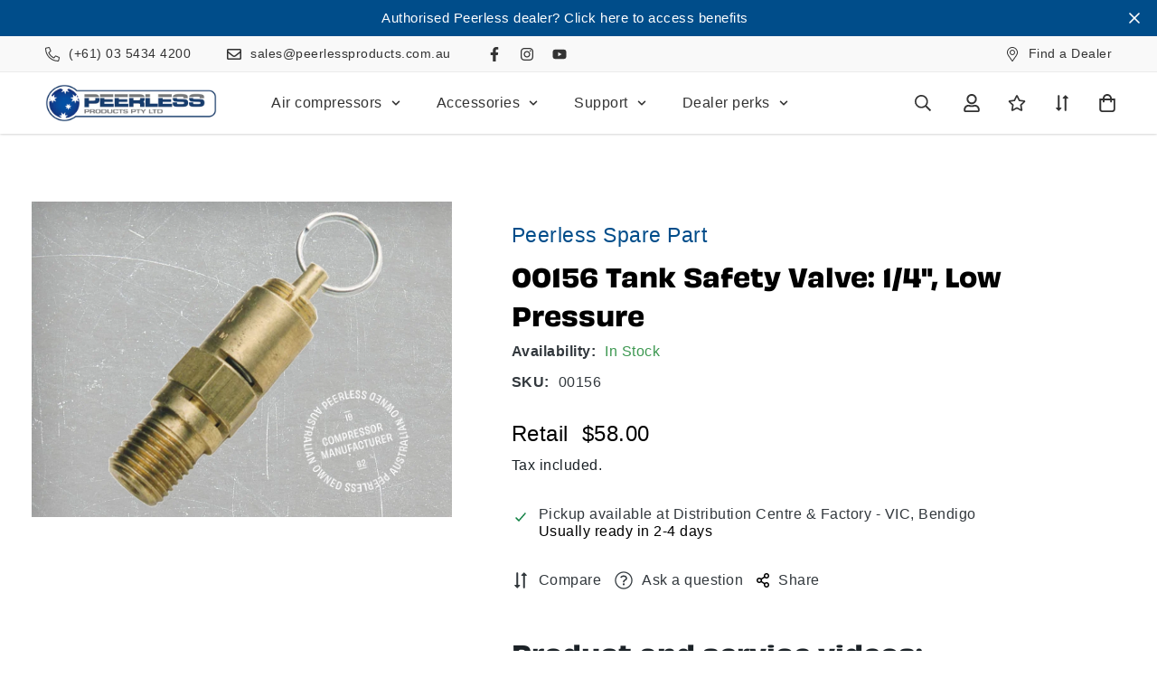

--- FILE ---
content_type: text/html; charset=utf-8
request_url: https://www.peerlessproducts.com.au/products/00156-tank-safety-valve
body_size: 60168
content:








    
    
    
      
    
    


















<!doctype html>
<html
  class="no-js supports-no-cookies"
  lang="en"
  data-template="product"
  
>
  <head><link href="//www.peerlessproducts.com.au/cdn/shop/t/2/assets/bss-hide-variant.css?v=11813620131008294371750736157" rel="stylesheet" type="text/css" media="all" />
    
    <meta charset="utf-8">
    <meta http-equiv="X-UA-Compatible" content="IE=edge">
    <meta name="viewport" content="width=device-width, initial-scale=1, maximum-scale=1.0, user-scalable=0">
    <meta name="theme-color" content="#000000"><link rel="canonical" href="https://www.peerlessproducts.com.au/products/00156-tank-safety-valve">
<link href="//www.peerlessproducts.com.au/cdn/shop/t/2/assets/theme.css?v=159113946244988522171677543268" rel="stylesheet" type="text/css" media="all" />
<link href="//www.peerlessproducts.com.au/cdn/shop/t/2/assets/chunk.css?v=94047700530851641241677543275" rel="stylesheet" type="text/css" media="all" />


<link rel="dns-prefetch" href="https://www.peerlessproducts.com.au/products/00156-tank-safety-valve" crossorigin>
<link rel="dns-prefetch" href="https://cdn.shopify.com" crossorigin>
<link rel="preconnect" href="https://www.peerlessproducts.com.au/products/00156-tank-safety-valve" crossorigin>
<link rel="preconnect" href="https://cdn.shopify.com" crossorigin>

<link href="//www.peerlessproducts.com.au/cdn/shop/t/2/assets/vendor.min.js?v=79380885773407209091677543272" as="script" rel="preload">
<link href="//www.peerlessproducts.com.au/cdn/shop/t/2/assets/app.min.js?v=85309917500846461211677543271" as="script" rel="preload">
<link href="//www.peerlessproducts.com.au/cdn/shop/t/2/assets/foxkit-app.min.js?v=129921721357909322471677543267" as="script" rel="preload">

<link rel="shortcut icon" href="//www.peerlessproducts.com.au/cdn/shop/files/Favicon_32px.png?crop=center&height=32&v=1687405702&width=32" type="image/png"><title class="product">00156 Tank Safety Valve: 1/4&quot;, Low Pressure</title><meta name="description" content="00156 Tank Safety Valve: 1/4”, Low Pressure – 145PSI Protect your system with the 00156 Tank Safety Valve. Designed for low-pressure applications, this valve helps prevent overpressure and ensures safe operation. Features: Direct Replacement/Use: 1/4” fitting suitable for low-pressure tanks. Safety Protection: Opens at"><meta property="og:site_name" content="Peerless Products">
<meta property="og:url" content="https://www.peerlessproducts.com.au/products/00156-tank-safety-valve">
<meta property="og:title" content="00156 Tank Safety Valve: 1/4&quot;, Low Pressure">
<meta property="og:type" content="product">
<meta property="og:description" content="00156 Tank Safety Valve: 1/4”, Low Pressure – 145PSI Protect your system with the 00156 Tank Safety Valve. Designed for low-pressure applications, this valve helps prevent overpressure and ensures safe operation. Features: Direct Replacement/Use: 1/4” fitting suitable for low-pressure tanks. Safety Protection: Opens at"><meta property="og:image" content="http://www.peerlessproducts.com.au/cdn/shop/files/00156.png?v=1753852900">
<meta property="og:image:secure_url" content="https://www.peerlessproducts.com.au/cdn/shop/files/00156.png?v=1753852900">
<meta property="og:image:width" content="1800">
<meta property="og:image:height" content="1350"><meta property="og:price:amount" content="58.00">
<meta property="og:price:currency" content="AUD"><meta name="twitter:card" content="summary_large_image">
<meta name="twitter:title" content="00156 Tank Safety Valve: 1/4&quot;, Low Pressure">
<meta name="twitter:description" content="00156 Tank Safety Valve: 1/4”, Low Pressure – 145PSI Protect your system with the 00156 Tank Safety Valve. Designed for low-pressure applications, this valve helps prevent overpressure and ensures safe operation. Features: Direct Replacement/Use: 1/4” fitting suitable for low-pressure tanks. Safety Protection: Opens at">

<style>
  @font-face {  font-family: SF-Heading-font;  font-weight:700;  src: url(https://cdn.shopify.com/s/files/1/0731/6946/9753/files/Obviously_Variable.otf);  font-display: swap;}:root {  --font-stack-header: SF-Heading-font;  --font-weight-header: 700;}@font-face {  font-family: SF-Body-font;  font-weight:400;  src: url(https://cdn.shopify.com/s/files/1/0731/6946/9753/files/HelveticaNeue-Regular.otf?v=1681888739);  font-display: swap;}@font-face {  font-family: SF-Body-font;  font-weight:700;  src: url(https://cdn.shopify.com/s/files/1/0731/6946/9753/files/HelveticaNeue-Bold.otf?v=1681888739);  font-display: swap;}@font-face {  font-family: SF-Body-font;  font-weight:500;  src: url(https://cdn.shopify.com/s/files/1/0731/6946/9753/files/HelveticaNeue-Medium.otf?v=1681888738);  font-display: swap;}:root {  --font-stack-body: 'SF-Body-font';  --font-weight-body: 400;;}
</style>
<style>
  html{font-size:calc(var(--font-base-size,16) * 1px)}body{font-family:var(--font-stack-body)!important;font-weight:var(--font-weight-body);font-style:var(--font-style-body);color:var(--color-body-text);font-size:calc(var(--font-base-size,16) * 1px);line-height:calc(var(--base-line-height) * 1px);scroll-behavior:smooth}body .h1,body .h2,body .h3,body .h4,body .h5,body .h6,body h1,body h2,body h3,body h4,body h5,body h6{font-family:var(--font-stack-header);font-weight:var(--font-weight-header);font-style:var(--font-style-header);color:var(--color-heading-text);line-height:normal}body .h1,body h1{font-size:calc(((var(--font-h1-mobile))/ (var(--font-base-size))) * 1rem)}body .h2,body h2{font-size:calc(((var(--font-h2-mobile))/ (var(--font-base-size))) * 1rem)}body .h3,body h3{font-size:calc(((var(--font-h3-mobile))/ (var(--font-base-size))) * 1rem)}body .h4,body h4{font-size:calc(((var(--font-h4-mobile))/ (var(--font-base-size))) * 1rem)}body .h5,body h5{font-size:calc(((var(--font-h5-mobile))/ (var(--font-base-size))) * 1rem)}body .h6,body h6{font-size:calc(((var(--font-h6-mobile))/ (var(--font-base-size))) * 1rem);line-height:1.4}@media only screen and (min-width:768px){body .h1,body h1{font-size:calc(((var(--font-h1-desktop))/ (var(--font-base-size))) * 1rem)}body .h2,body h2{font-size:calc(((var(--font-h2-desktop))/ (var(--font-base-size))) * 1rem)}body .h3,body h3{font-size:calc(((var(--font-h3-desktop))/ (var(--font-base-size))) * 1rem)}body .h4,body h4{font-size:calc(((var(--font-h4-desktop))/ (var(--font-base-size))) * 1rem)}body .h5,body h5{font-size:calc(((var(--font-h5-desktop))/ (var(--font-base-size))) * 1rem)}body .h6,body h6{font-size:calc(((var(--font-h6-desktop))/ (var(--font-base-size))) * 1rem)}}.swiper-wrapper{display:flex}.swiper-container:not(.swiper-container-initialized) .swiper-slide{width:calc(100% / var(--items,1));flex:0 0 auto}@media (max-width:1023px){.swiper-container:not(.swiper-container-initialized) .swiper-slide{min-width:40vw;flex:0 0 auto}}@media (max-width:767px){.swiper-container:not(.swiper-container-initialized) .swiper-slide{min-width:66vw;flex:0 0 auto}}.opacity-0{opacity:0}.opacity-100{opacity:1!important;}.placeholder-background{position:absolute;top:0;right:0;bottom:0;left:0;pointer-events:none}.placeholder-background--animation{background-color:#000;animation:placeholder-background-loading 1.5s infinite linear}[data-image-loading]{position:relative}[data-image-loading]:after{content:'';background-color:#000;animation:placeholder-background-loading 1.5s infinite linear;position:absolute;top:0;left:0;width:100%;height:100%;z-index:1}[data-image-loading] img.lazyload{opacity:0}[data-image-loading] img.lazyloaded{opacity:1}.no-js [data-image-loading]{animation-name:none}.lazyload--fade-in{opacity:0;transition:.25s all}.lazyload--fade-in.lazyloaded{opacity:1}@media (min-width:768px){.hidden.md\:block{display:block!important}.hidden.md\:flex{display:flex!important}.hidden.md\:grid{display:grid!important}}@media (min-width:1024px){.hidden.lg\:block{display:block!important}.hidden.lg\:flex{display:flex!important}.hidden.lg\:grid{display:grid!important}}@media (min-width:1280px){.hidden.xl\:block{display:block!important}.hidden.xl\:flex{display:flex!important}.hidden.xl\:grid{display:grid!important}}

  h1, .h1,
  h2, .h2,
  h3, .h3,
  h4, .h4,
  h5, .h5,
  h6, .h6 {
    letter-spacing: 0px;
  }
</style>

    <script>
  // https://codebeautify.org/jsviewer

  function _debounce(fn, wait = 300) {
    let t;
    return (...args) => {
      clearTimeout(t);
      t = setTimeout(() => fn.apply(this, args), wait);
    };
  }

  try {
    window.MinimogSettings = window.MinimogSettings || {};
    window.___mnag = 'userA' + (window.___mnag1 || '') + 'gent';

    var _mh = document.querySelector('header.sf-header__mobile');
    var _dh = document.querySelector('header.sf-header__desktop');
    // Set header height
    function _shh() {
      if (!_mh || !_dh) {
        _mh = document.querySelector('header.sf-header__mobile');
        _dh = document.querySelector('header.sf-header__desktop');
      }
      // Header
      var _hd = window.innerWidth < 1024 ? _mh : _dh;
      if (_hd) {
        document.documentElement.style.setProperty('--sf-header-height', _hd.offsetHeight + 'px');
        window.MinimogSettings.headerHeight = _hd.offsetHeight;
      }
    }

    // setTopbarHeight
    function _stbh() {
      // Topbar
      var _tb = document.querySelector('.sf-topbar');
      if (_tb) {
        document.documentElement.style.setProperty('--sf-topbar-height', _tb.offsetHeight + 'px');
        window.MinimogSettings.topbarHeight = _tb.offsetHeight;
      }
    }

    // setAnnouncementHeight
    function _sah() {
      // announcement_bar
      var _ab = document.querySelector('.announcement-bar');
      if (_ab) {
        document.documentElement.style.setProperty('--sf-announcement-height', _ab.offsetHeight + 'px');
        window.MinimogSettings.topbarHeight = _ab.offsetHeight;
      }
    }

    // setMainContentPadding
    function _smcp() {
      // pageTemplate
      var _pt = document.documentElement.dataset.template;
      if (window.innerWidth >= 1024) {
        if (_dh && _dh.dataset.transparent === "true") {
          if (_pt === 'index' || _pt === 'collection') {
            document.documentElement.style.setProperty('--main-content-padding-top', '0px');
          }
        }
      } else {
        document.documentElement.style.removeProperty('--main-content-padding-top');
      }
    }

    // calculateSectionsHeight
    function _csh() {_shh();_stbh();_sah();_smcp();}
    window.addEventListener('resize', _debounce(_csh, 1000));

    document.documentElement.className = document.documentElement.className.replace('supports-no-cookies', 'supports-cookies').replace('no-js', 'js');
  } catch (error) {
    console.warn('Failed to execute critical scripts', error);
  }

  try {
    // Page speed agent
    var _nu = navigator[window.___mnag];
    var _psas = [
      {
        'b': 'ome-Li',
        'c': 'ghth',
        'd': 'ouse',
        'a': 'Chr',
      },
      {
        'd': 'hts',
        'a': 'Sp',
        'c': 'nsig',
        'b': 'eed I',
      },
      {
        'b': ' Lin',
        'd': '6_64',
        'a': 'X11;',
        'c': 'ux x8',
      }
    ];
    function __fn(i) {
      return Object.keys(_psas[i]).sort().reduce(function (a, c) { return a + _psas[i][c] }, '');
    }

    var __isPSA = (_nu.indexOf(__fn(0)) > -1 || _nu.indexOf(__fn(1)) > -1 || _nu.indexOf(__fn(2)) > -1);
    // var __isPSA = true

    window.___mnag = '!1';
    _psas = null;
  } catch (err) {
    var __isPSA = false;
    var _psas = null;
    window.___mnag = '!1';
  }

  // activateFontAndCriticalCSS
  

  // __activateStyle(this)
  function __as(l) {
    l.rel = 'stylesheet';
    l.media = 'all';
    l.removeAttribute('onload');
  }

  // _onChunkStyleLoad(this)
  function __ocsl(l) {
    if (!__isPSA) __as(l);
  }

  window.__isPSA = __isPSA;
</script>

    <script>function showTab(tabId) {
      event.preventDefault();

       /* tab - desktop */
      document.querySelectorAll(".sf-product__section-tabs .sf-tabs .sf-tab-header")[tabId].click();

      /* tab - mobile */
      document.querySelectorAll('.sf__accordion-item').forEach(el => el.classList.remove('open'));
      document.querySelectorAll('.sf__accordion-item .sf__accordion-content').forEach(el => el.classList.add('overflow-hidden'));
      document.querySelectorAll('.sf-product__section-tabs .sf-tabs .sf__accordion-item')[tabId].querySelector('.sf__accordion-button').click();

      /* scroll to */
      document.querySelector(".sf-product__section-tabs").scrollIntoView({ behavior: "smooth"});
    }

    document.addEventListener("DOMContentLoaded", function(event) {function removeVideoAttribute () {
        var getHeroBanner = document.getElementsByTagName("m-hero");
        let getBannerVideo = getHeroBanner[0].querySelector("video");
        getBannerVideo.setAttribute('width', 500);
        getBannerVideo.removeAttribute('controls');
      }

      if(document.getElementsByClassName("template-index").length > 0) {
        window.onload = removeVideoAttribute();
      }function getElementFromTree(textID) {
        const string = document.getElementById(textID);
        return string;
      }
      function IfTextExists(textID, text) {
        const parent = getElementFromTree(textID);
        const string = parent.querySelector("label").textContent;
        return string.includes(text);
      }

      function convertTextToLink(textID, text) {
        const parent = getElementFromTree(textID);
        let stringElement = parent.querySelector("label");
        let string = stringElement.innerHTML;
        let Linked = "<a href='/policies/terms-of-service' title='Terms & conditions'>"+text+"</a>";
        let LinkedText =  null;
        if(!string.includes(text)) {
          return;
        }
        LinkedText = string.replace(text, Linked);
        return stringElement.innerHTML = LinkedText;
      }

      var elementID = "wpdMarketingEmailsWrapper";
      var watchText = "terms and conditions";

      if(getElementFromTree(elementID)) {
        convertTextToLink(elementID, watchText);
      }const header = document.querySelector('[data-section-id="header"]');
      const cartCounter = document.querySelector('[data-search-popup] .sf-cart-count');

      function onClassChange(element, callback) {
        const observer = new MutationObserver((mutations) => {
          mutations.forEach((mutation) => {
            if (
              mutation.type === 'attributes' &&
              mutation.attributeName === 'class'
            ) {
              callback(mutation.target);
            }
          });
        });
        observer.observe(element, { attributes: true });
        return observer.disconnect;
      }

      function hideCounters() {
        cartCounter.style.display = 'none';
      }

      function showCounters() {
        cartCounter.style.display = 'flex';
      }

      /* initial load */
      if (!header.classList.contains('cart-has-items')) {
        hideCounters();
      }

      /* on add/remove from cart, the header's class changes */
      onClassChange(header, (node) => {
        node.classList.contains('cart-has-items')
          ? showCounters()
          : hideCounters();
      });
  });
</script>


    <link href="//www.peerlessproducts.com.au/cdn/shop/t/2/assets/theme.css?v=159113946244988522171677543268" rel="stylesheet" type="text/css" media="all" />
    <link href="//www.peerlessproducts.com.au/cdn/shop/t/2/assets/chunk.css?v=94047700530851641241677543275" rel="stylesheet" type="text/css" media="all" />
    
    
<style data-shopify>:root {		/* BODY */		--base-line-height: 24;		/* PRIMARY COLORS */		--color-primary: #000000;		--plyr-color-main: #000000;		--color-primary-darker: #333333;		/* TEXT COLORS */		--color-body-text: #32383d;		--color-heading-text: #1b2227;		--color-sub-text: #666666;		--color-text-link: #32383d;		--color-text-link-hover: #1773b0;		/* BUTTON COLORS */		--color-btn-bg:  #004d8a;		--color-btn-bg-hover: #004d8a;		--color-btn-text: #ffffff;		--color-btn-text-hover: #ffffff;    	--color-btn-secondary-border: #cccccc;    	--color-btn-secondary-text: #000000;		--btn-letter-spacing: 0px;		--btn-border-radius: 8px;		--btn-border-width: 1px;		--btn-line-height: 20px;				/* PRODUCT COLORS */		--product-title-color: #000000;		--product-sale-price-color: #666666;		--product-regular-price-color: #000000;		--product-type-color: #666666;		--product-desc-color: #000000;		/* TOPBAR COLORS */		--color-topbar-background: #F9F9F9;		--color-topbar-text: #333333;		/* MENU BAR COLORS */		--color-menu-background: #F9F9F9;		--color-menu-text: #32383d;		/* BORDER COLORS */		--color-border: #dedede;		/* FOOTER COLORS */		--color-footer-text: #ffffff;		--color-footer-subtext: #ffffff;		--color-footer-background: #004d8a;		--color-footer-link: #ffffff;		--color-footer-link-hover: #ffffff;		--color-footer-background-mobile: #004d8a;		/* FOOTER BOTTOM COLORS */		--color-footer-bottom-text: #ffffff;		--color-footer-bottom-background: #004d8a;		--color-footer-bottom-background-mobile: #004d8a;		/* HEADER */		--color-header-text: #333333;		--color-header-transparent-text: #333333;		--color-main-background: #ffffff;		--color-field-background: #ffffff;		--color-header-background: #ffffff;		--color-cart-wishlist-count: #ffffff;		--bg-cart-wishlist-count: #004d8a;		--swatch-item-background-default: #f7f8fa;		--text-gray-400: #777777;		--text-gray-9b: #9b9b9b;		--text-black: #000000;		--text-white: #ffffff;		--bg-gray-400: #f7f8fa;		--bg-black: #000000;		--rounded-full: 9999px;		--border-color-1: #eeeeee;		--border-color-2: #b2b2b2;		--border-color-3: #d2d2d2;		--border-color-4: #737373;		--color-secondary: #666666;		--color-success: #3a8735;		--color-warning: #ff706b;		--color-info: #959595;		--color-disabled: #cecece;		--bg-disabled: #f7f7f7;		--bg-hover: #737373;		--bg-color-tooltip: #000000;		--text-color-tooltip: #ffffff;		--color-image-overlay: #000000;		--opacity-image-overlay: 0.2;		--theme-shadow: 0 5px 15px 0 rgba(0, 0, 0, 0.07);    	--arrow-select-box: url(//www.peerlessproducts.com.au/cdn/shop/t/2/assets/ar-down.svg?v=92728264558441377851677543275);		/* FONT SIZES */		--font-base-size: 20;		--font-btn-size: 16px;		--font-btn-weight: 500;		--font-h1-desktop: 54;		--font-h1-mobile: 50;		--font-h2-desktop: 42;		--font-h2-mobile: 37;		--font-h3-desktop: 31;		--font-h3-mobile: 28;		--font-h4-desktop: 27;		--font-h4-mobile: 24;		--font-h5-desktop: 23;		--font-h5-mobile: 20;		--font-h6-desktop: 21;		--font-h6-mobile: 19;    	--arrow-down-url: url(//www.peerlessproducts.com.au/cdn/shop/t/2/assets/arrow-down.svg?v=157552497485556416461677543267);    	--arrow-down-white-url: url(//www.peerlessproducts.com.au/cdn/shop/t/2/assets/arrow-down-white.svg?v=70535736727834135531677543274);    	--product-title-line-clamp: unset;		--spacing-sections-desktop: 100px;        --spacing-sections-tablet: 75px;        --spacing-sections-mobile: 50px;	}
</style><link href="//www.peerlessproducts.com.au/cdn/shop/t/2/assets/product-template.css?v=143442194256306734581677543273" rel="stylesheet" type="text/css" media="all" />
<link media="print" onload="this.media = 'all'" rel="stylesheet" href="//www.peerlessproducts.com.au/cdn/shop/t/2/assets/vendor.css?v=16535328183442033321677543267">

<link href="//www.peerlessproducts.com.au/cdn/shop/t/2/assets/custom.css?v=45664640740731524241712543678" rel="stylesheet" type="text/css" media="all" />

<style data-shopify>body {
    --container-width: 1440;
    --fluid-container-width: 1440px;
    --fluid-container-offset: 60px;
    background-color: #ffffff;
  }
  [style*="--aspect-ratio"]:before {
    padding-top: calc(100% / (0.0001 + var(--aspect-ratio, 16/9)));
  }
  @media ( max-width: 767px ) {
    [style*="--aspect-ratio"]:before {
      padding-top: calc(100% / (0.0001 + var(--aspect-ratio-mobile, var(--aspect-ratio, 16/9)) ));
    }
  }</style>


    <script src="//www.peerlessproducts.com.au/cdn/shop/t/2/assets/vendor.min.js?v=79380885773407209091677543272" defer="defer"></script>
    <script src="//www.peerlessproducts.com.au/cdn/shop/t/2/assets/theme-global.js?v=19688347302334476791677543274" defer="defer"></script>
    <script src="//www.peerlessproducts.com.au/cdn/shop/t/2/assets/app.min.js?v=85309917500846461211677543271" defer="defer"></script>

    <script>window.performance && window.performance.mark && window.performance.mark('shopify.content_for_header.start');</script><meta name="facebook-domain-verification" content="3n84wppvohclzh4z2zc376nzit2agn">
<meta id="shopify-digital-wallet" name="shopify-digital-wallet" content="/73169469753/digital_wallets/dialog">
<link rel="alternate" type="application/json+oembed" href="https://www.peerlessproducts.com.au/products/00156-tank-safety-valve.oembed">
<script async="async" src="/checkouts/internal/preloads.js?locale=en-AU"></script>
<script id="shopify-features" type="application/json">{"accessToken":"c5f58abd41699ca8c0bf3325c2a74f48","betas":["rich-media-storefront-analytics"],"domain":"www.peerlessproducts.com.au","predictiveSearch":true,"shopId":73169469753,"locale":"en"}</script>
<script>var Shopify = Shopify || {};
Shopify.shop = "peerless-products-au.myshopify.com";
Shopify.locale = "en";
Shopify.currency = {"active":"AUD","rate":"1.0"};
Shopify.country = "AU";
Shopify.theme = {"name":"MINIMOG v3.2.2 (02\/28) - Main demo -- WPD","id":145147658553,"schema_name":"Minimog - OS 2.0","schema_version":"3.2.2","theme_store_id":null,"role":"main"};
Shopify.theme.handle = "null";
Shopify.theme.style = {"id":null,"handle":null};
Shopify.cdnHost = "www.peerlessproducts.com.au/cdn";
Shopify.routes = Shopify.routes || {};
Shopify.routes.root = "/";</script>
<script type="module">!function(o){(o.Shopify=o.Shopify||{}).modules=!0}(window);</script>
<script>!function(o){function n(){var o=[];function n(){o.push(Array.prototype.slice.apply(arguments))}return n.q=o,n}var t=o.Shopify=o.Shopify||{};t.loadFeatures=n(),t.autoloadFeatures=n()}(window);</script>
<script id="shop-js-analytics" type="application/json">{"pageType":"product"}</script>
<script defer="defer" async type="module" src="//www.peerlessproducts.com.au/cdn/shopifycloud/shop-js/modules/v2/client.init-shop-cart-sync_C5BV16lS.en.esm.js"></script>
<script defer="defer" async type="module" src="//www.peerlessproducts.com.au/cdn/shopifycloud/shop-js/modules/v2/chunk.common_CygWptCX.esm.js"></script>
<script type="module">
  await import("//www.peerlessproducts.com.au/cdn/shopifycloud/shop-js/modules/v2/client.init-shop-cart-sync_C5BV16lS.en.esm.js");
await import("//www.peerlessproducts.com.au/cdn/shopifycloud/shop-js/modules/v2/chunk.common_CygWptCX.esm.js");

  window.Shopify.SignInWithShop?.initShopCartSync?.({"fedCMEnabled":true,"windoidEnabled":true});

</script>
<script>(function() {
  var isLoaded = false;
  function asyncLoad() {
    if (isLoaded) return;
    isLoaded = true;
    var urls = ["https:\/\/chimpstatic.com\/mcjs-connected\/js\/users\/33e215087303f4797e87d24bd\/d89843d7c7b3a2308bc79526a.js?shop=peerless-products-au.myshopify.com"];
    for (var i = 0; i < urls.length; i++) {
      var s = document.createElement('script');
      s.type = 'text/javascript';
      s.async = true;
      s.src = urls[i];
      var x = document.getElementsByTagName('script')[0];
      x.parentNode.insertBefore(s, x);
    }
  };
  if(window.attachEvent) {
    window.attachEvent('onload', asyncLoad);
  } else {
    window.addEventListener('load', asyncLoad, false);
  }
})();</script>
<script id="__st">var __st={"a":73169469753,"offset":39600,"reqid":"d8ab1bb1-131b-4379-9d8d-4b4bd1c436db-1768797317","pageurl":"www.peerlessproducts.com.au\/products\/00156-tank-safety-valve","u":"b67144ebb561","p":"product","rtyp":"product","rid":8325390500153};</script>
<script>window.ShopifyPaypalV4VisibilityTracking = true;</script>
<script id="captcha-bootstrap">!function(){'use strict';const t='contact',e='account',n='new_comment',o=[[t,t],['blogs',n],['comments',n],[t,'customer']],c=[[e,'customer_login'],[e,'guest_login'],[e,'recover_customer_password'],[e,'create_customer']],r=t=>t.map((([t,e])=>`form[action*='/${t}']:not([data-nocaptcha='true']) input[name='form_type'][value='${e}']`)).join(','),a=t=>()=>t?[...document.querySelectorAll(t)].map((t=>t.form)):[];function s(){const t=[...o],e=r(t);return a(e)}const i='password',u='form_key',d=['recaptcha-v3-token','g-recaptcha-response','h-captcha-response',i],f=()=>{try{return window.sessionStorage}catch{return}},m='__shopify_v',_=t=>t.elements[u];function p(t,e,n=!1){try{const o=window.sessionStorage,c=JSON.parse(o.getItem(e)),{data:r}=function(t){const{data:e,action:n}=t;return t[m]||n?{data:e,action:n}:{data:t,action:n}}(c);for(const[e,n]of Object.entries(r))t.elements[e]&&(t.elements[e].value=n);n&&o.removeItem(e)}catch(o){console.error('form repopulation failed',{error:o})}}const l='form_type',E='cptcha';function T(t){t.dataset[E]=!0}const w=window,h=w.document,L='Shopify',v='ce_forms',y='captcha';let A=!1;((t,e)=>{const n=(g='f06e6c50-85a8-45c8-87d0-21a2b65856fe',I='https://cdn.shopify.com/shopifycloud/storefront-forms-hcaptcha/ce_storefront_forms_captcha_hcaptcha.v1.5.2.iife.js',D={infoText:'Protected by hCaptcha',privacyText:'Privacy',termsText:'Terms'},(t,e,n)=>{const o=w[L][v],c=o.bindForm;if(c)return c(t,g,e,D).then(n);var r;o.q.push([[t,g,e,D],n]),r=I,A||(h.body.append(Object.assign(h.createElement('script'),{id:'captcha-provider',async:!0,src:r})),A=!0)});var g,I,D;w[L]=w[L]||{},w[L][v]=w[L][v]||{},w[L][v].q=[],w[L][y]=w[L][y]||{},w[L][y].protect=function(t,e){n(t,void 0,e),T(t)},Object.freeze(w[L][y]),function(t,e,n,w,h,L){const[v,y,A,g]=function(t,e,n){const i=e?o:[],u=t?c:[],d=[...i,...u],f=r(d),m=r(i),_=r(d.filter((([t,e])=>n.includes(e))));return[a(f),a(m),a(_),s()]}(w,h,L),I=t=>{const e=t.target;return e instanceof HTMLFormElement?e:e&&e.form},D=t=>v().includes(t);t.addEventListener('submit',(t=>{const e=I(t);if(!e)return;const n=D(e)&&!e.dataset.hcaptchaBound&&!e.dataset.recaptchaBound,o=_(e),c=g().includes(e)&&(!o||!o.value);(n||c)&&t.preventDefault(),c&&!n&&(function(t){try{if(!f())return;!function(t){const e=f();if(!e)return;const n=_(t);if(!n)return;const o=n.value;o&&e.removeItem(o)}(t);const e=Array.from(Array(32),(()=>Math.random().toString(36)[2])).join('');!function(t,e){_(t)||t.append(Object.assign(document.createElement('input'),{type:'hidden',name:u})),t.elements[u].value=e}(t,e),function(t,e){const n=f();if(!n)return;const o=[...t.querySelectorAll(`input[type='${i}']`)].map((({name:t})=>t)),c=[...d,...o],r={};for(const[a,s]of new FormData(t).entries())c.includes(a)||(r[a]=s);n.setItem(e,JSON.stringify({[m]:1,action:t.action,data:r}))}(t,e)}catch(e){console.error('failed to persist form',e)}}(e),e.submit())}));const S=(t,e)=>{t&&!t.dataset[E]&&(n(t,e.some((e=>e===t))),T(t))};for(const o of['focusin','change'])t.addEventListener(o,(t=>{const e=I(t);D(e)&&S(e,y())}));const B=e.get('form_key'),M=e.get(l),P=B&&M;t.addEventListener('DOMContentLoaded',(()=>{const t=y();if(P)for(const e of t)e.elements[l].value===M&&p(e,B);[...new Set([...A(),...v().filter((t=>'true'===t.dataset.shopifyCaptcha))])].forEach((e=>S(e,t)))}))}(h,new URLSearchParams(w.location.search),n,t,e,['guest_login'])})(!0,!0)}();</script>
<script integrity="sha256-4kQ18oKyAcykRKYeNunJcIwy7WH5gtpwJnB7kiuLZ1E=" data-source-attribution="shopify.loadfeatures" defer="defer" src="//www.peerlessproducts.com.au/cdn/shopifycloud/storefront/assets/storefront/load_feature-a0a9edcb.js" crossorigin="anonymous"></script>
<script data-source-attribution="shopify.dynamic_checkout.dynamic.init">var Shopify=Shopify||{};Shopify.PaymentButton=Shopify.PaymentButton||{isStorefrontPortableWallets:!0,init:function(){window.Shopify.PaymentButton.init=function(){};var t=document.createElement("script");t.src="https://www.peerlessproducts.com.au/cdn/shopifycloud/portable-wallets/latest/portable-wallets.en.js",t.type="module",document.head.appendChild(t)}};
</script>
<script data-source-attribution="shopify.dynamic_checkout.buyer_consent">
  function portableWalletsHideBuyerConsent(e){var t=document.getElementById("shopify-buyer-consent"),n=document.getElementById("shopify-subscription-policy-button");t&&n&&(t.classList.add("hidden"),t.setAttribute("aria-hidden","true"),n.removeEventListener("click",e))}function portableWalletsShowBuyerConsent(e){var t=document.getElementById("shopify-buyer-consent"),n=document.getElementById("shopify-subscription-policy-button");t&&n&&(t.classList.remove("hidden"),t.removeAttribute("aria-hidden"),n.addEventListener("click",e))}window.Shopify?.PaymentButton&&(window.Shopify.PaymentButton.hideBuyerConsent=portableWalletsHideBuyerConsent,window.Shopify.PaymentButton.showBuyerConsent=portableWalletsShowBuyerConsent);
</script>
<script data-source-attribution="shopify.dynamic_checkout.cart.bootstrap">document.addEventListener("DOMContentLoaded",(function(){function t(){return document.querySelector("shopify-accelerated-checkout-cart, shopify-accelerated-checkout")}if(t())Shopify.PaymentButton.init();else{new MutationObserver((function(e,n){t()&&(Shopify.PaymentButton.init(),n.disconnect())})).observe(document.body,{childList:!0,subtree:!0})}}));
</script>

<script>window.performance && window.performance.mark && window.performance.mark('shopify.content_for_header.end');</script> 

  







<!-- BEGIN app block: shopify://apps/wsh-wholesale-pricing/blocks/app-embed/94cbfa01-7191-4bb2-bcd8-b519b9b3bd06 --><script>

  window.wpdExtensionIsProductPage = {"id":8325390500153,"title":"00156 Tank Safety Valve: 1\/4\", Low Pressure","handle":"00156-tank-safety-valve","description":"\u003ch3\u003e00156 Tank Safety Valve: 1\/4”, Low Pressure – 145PSI\u003c\/h3\u003e\n\u003cp class=\"p3\"\u003eProtect your system with the 00156 Tank Safety Valve. Designed for low-pressure applications, this valve helps prevent overpressure and ensures safe operation.\u003c\/p\u003e\n\u003cp class=\"p2\"\u003e\u003cbr\u003e\u003c\/p\u003e\n\u003cp class=\"p4\"\u003e\u003cb\u003eFeatures:\u003c\/b\u003e\u003cb\u003e\u003c\/b\u003e\u003c\/p\u003e\n\u003cul\u003e\n\u003cli\u003e\n\u003cp class=\"p1\"\u003e\u003cspan class=\"s1\"\u003e\u003cb\u003eDirect Replacement\/Use:\u003c\/b\u003e\u003c\/span\u003e 1\/4” fitting suitable for low-pressure tanks.\u003c\/p\u003e\n\u003c\/li\u003e\n\u003cli\u003e\n\u003cp class=\"p1\"\u003e\u003cspan class=\"s1\"\u003e\u003cb\u003eSafety Protection:\u003c\/b\u003e\u003c\/span\u003e Opens at 145PSI to prevent overpressure conditions.\u003c\/p\u003e\n\u003c\/li\u003e\n\u003cli\u003e\n\u003cp class=\"p1\"\u003e\u003cspan class=\"s1\"\u003e\u003cb\u003eDurable Construction:\u003c\/b\u003e\u003c\/span\u003e Made from high-quality materials for reliable long-term use.\u003c\/p\u003e\n\u003c\/li\u003e\n\u003cli\u003e\n\u003cp class=\"p1\"\u003e\u003cspan class=\"s1\"\u003e\u003cb\u003eEasy Installation:\u003c\/b\u003e\u003c\/span\u003e Simple to install and maintain.\u003c\/p\u003e\n\u003c\/li\u003e\n\u003c\/ul\u003e\n\u003cp class=\"p2\"\u003e \u003c\/p\u003e\n\u003cp class=\"p3\"\u003eThe 00156 Tank Safety Valve provides essential safety for your low-pressure tank applications.\u003c\/p\u003e","published_at":"2023-05-30T22:09:54+10:00","created_at":"2023-05-30T22:09:54+10:00","vendor":"Peerless Spare Part","type":"Spare Part","tags":["00156","1\/4\"","dealer-only-price","Low Pressure","Peerless","Safety Valve","Spare Part"],"price":5800,"price_min":5800,"price_max":5800,"available":true,"price_varies":false,"compare_at_price":null,"compare_at_price_min":0,"compare_at_price_max":0,"compare_at_price_varies":false,"variants":[{"id":45277669556537,"title":"Default Title","option1":"Default Title","option2":null,"option3":null,"sku":"00156","requires_shipping":true,"taxable":true,"featured_image":null,"available":true,"name":"00156 Tank Safety Valve: 1\/4\", Low Pressure","public_title":null,"options":["Default Title"],"price":5800,"weight":0,"compare_at_price":null,"inventory_management":"shopify","barcode":null,"requires_selling_plan":false,"selling_plan_allocations":[]}],"images":["\/\/www.peerlessproducts.com.au\/cdn\/shop\/files\/00156.png?v=1753852900"],"featured_image":"\/\/www.peerlessproducts.com.au\/cdn\/shop\/files\/00156.png?v=1753852900","options":["Title"],"media":[{"alt":null,"id":34303866700089,"position":1,"preview_image":{"aspect_ratio":1.333,"height":1350,"width":1800,"src":"\/\/www.peerlessproducts.com.au\/cdn\/shop\/files\/00156.png?v=1753852900"},"aspect_ratio":1.333,"height":1350,"media_type":"image","src":"\/\/www.peerlessproducts.com.au\/cdn\/shop\/files\/00156.png?v=1753852900","width":1800}],"requires_selling_plan":false,"selling_plan_groups":[],"content":"\u003ch3\u003e00156 Tank Safety Valve: 1\/4”, Low Pressure – 145PSI\u003c\/h3\u003e\n\u003cp class=\"p3\"\u003eProtect your system with the 00156 Tank Safety Valve. Designed for low-pressure applications, this valve helps prevent overpressure and ensures safe operation.\u003c\/p\u003e\n\u003cp class=\"p2\"\u003e\u003cbr\u003e\u003c\/p\u003e\n\u003cp class=\"p4\"\u003e\u003cb\u003eFeatures:\u003c\/b\u003e\u003cb\u003e\u003c\/b\u003e\u003c\/p\u003e\n\u003cul\u003e\n\u003cli\u003e\n\u003cp class=\"p1\"\u003e\u003cspan class=\"s1\"\u003e\u003cb\u003eDirect Replacement\/Use:\u003c\/b\u003e\u003c\/span\u003e 1\/4” fitting suitable for low-pressure tanks.\u003c\/p\u003e\n\u003c\/li\u003e\n\u003cli\u003e\n\u003cp class=\"p1\"\u003e\u003cspan class=\"s1\"\u003e\u003cb\u003eSafety Protection:\u003c\/b\u003e\u003c\/span\u003e Opens at 145PSI to prevent overpressure conditions.\u003c\/p\u003e\n\u003c\/li\u003e\n\u003cli\u003e\n\u003cp class=\"p1\"\u003e\u003cspan class=\"s1\"\u003e\u003cb\u003eDurable Construction:\u003c\/b\u003e\u003c\/span\u003e Made from high-quality materials for reliable long-term use.\u003c\/p\u003e\n\u003c\/li\u003e\n\u003cli\u003e\n\u003cp class=\"p1\"\u003e\u003cspan class=\"s1\"\u003e\u003cb\u003eEasy Installation:\u003c\/b\u003e\u003c\/span\u003e Simple to install and maintain.\u003c\/p\u003e\n\u003c\/li\u003e\n\u003c\/ul\u003e\n\u003cp class=\"p2\"\u003e \u003c\/p\u003e\n\u003cp class=\"p3\"\u003eThe 00156 Tank Safety Valve provides essential safety for your low-pressure tank applications.\u003c\/p\u003e"};
  window.wpdExtensionIsProductPage.selected_or_first_available_variant = {"id":45277669556537,"title":"Default Title","option1":"Default Title","option2":null,"option3":null,"sku":"00156","requires_shipping":true,"taxable":true,"featured_image":null,"available":true,"name":"00156 Tank Safety Valve: 1\/4\", Low Pressure","public_title":null,"options":["Default Title"],"price":5800,"weight":0,"compare_at_price":null,"inventory_management":"shopify","barcode":null,"requires_selling_plan":false,"selling_plan_allocations":[]};
  window.wpdExtensionProductCollectionIds = "439843094841,445982409017";
;
window.wpdExtensionIsCartPage = false;

window.showCrossOutPrice = false;
window.WPDAppProxy = "/apps/wpdapp";


window.WPDMarketLocalization = "";
window.WPDMoneyFormat = "${{amount}}";


	
	

  
  
  
  
	
  
    window.is_wcp_wholesale_customer = false;
  
  window.wcp_customer = {
      email: "",
      id: "",
      tags: null,
      default_address: null,
      tax_exempt: false
    };
  window.shopPermanentDomain = "peerless-products-au.myshopify.com";
  window.wpdAPIRootUrl = "https://bdr.wholesalehelper.io/";
</script>





<!-- END app block --><!-- BEGIN app block: shopify://apps/epa-easy-product-addons/blocks/speedup_link/0099190e-a0cb-49e7-8d26-026c9d26f337 --><!-- BEGIN app snippet: sg_product -->

<script>
  window["sg_addon_master_id"]="8325390500153";
  window["sgAddonCollectionMetaAddons"]=  "" 
  
</script>

<!-- END app snippet -->

  <script>
    window["sg_addons_coll_ids"] = {
      ids:"439843094841,445982409017"
    };
    window["items_with_ids"] = false || {}
  </script>


<!-- BEGIN app snippet: sg-globals -->
<script type="text/javascript">
  (function(){
    const convertLang = (locale) => {
      let t = locale.toUpperCase();
      return "PT-BR" === t || "PT-PT" === t || "ZH-CN" === t || "ZH-TW" === t ? t.replace("-", "_") : t.match(/^[a-zA-Z]{2}-[a-zA-Z]{2}$/) ? t.substring(0, 2) : t
    }

    const sg_addon_setGlobalVariables = () => {
      try{
        let locale = "en";
        window["sg_addon_currentLanguage"] = convertLang(locale);
        window["sg_addon_defaultLanguage"] ="en";
        window["sg_addon_defaultRootUrl"] ="/";
        window["sg_addon_currentRootUrl"] ="/";
        window["sg_addon_shopLocales"] = sgAddonGetAllLocales();
      }catch(err){
        console.log("Language Config:- ",err);
      }
    }

    const sgAddonGetAllLocales = () => {
      let shopLocales = {};
      try{shopLocales["en"] = {
            endonymName : "English",
            isoCode : "en",
            name : "English",
            primary : true,
            rootUrl : "\/"
          };}catch(err){
        console.log("getAllLocales Config:- ",err);
      }
      return shopLocales;
    }

    sg_addon_setGlobalVariables();
    
    window["sg_addon_sfApiVersion"]='2025-04';
    window["sgAddon_moneyFormats"] = {
      "money": "${{amount}}",
      "moneyCurrency": "${{amount}} AUD"
    };
    window["sg_addon_groupsData"] = {"sg_addon_group_1":{"addons":[{"product_id":8325410914617,"priority":1,"text_field":0},{"product_id":8325410849081,"priority":2,"text_field":0}],"group_id":1,"name":"1\/4\"+ Outlet (C\/W with Reg)","title":"Tools \u0026 Regulators"},"sg_addon_group_10":{"addons":[{"product_id":9534674108729,"priority":1,"text_field":0},{"product_id":8325392171321,"priority":2,"text_field":0}],"group_id":10,"name":"HQD7.5 \u0026 10 Service Kits and Oil","title":"Service Kits \u0026 Oil"},"sg_addon_group_11":{"addons":[{"product_id":8325385978169,"priority":1,"text_field":0},{"product_id":9931711938873,"priority":2,"text_field":0}],"group_id":11,"name":"Stationary Tank Accessories","title":"Tank Accessories"},"sg_addon_group_12":{"addons":[{"product_id":9534774411577,"priority":1,"text_field":0},{"product_id":8325392171321,"priority":2,"text_field":0}],"group_id":12,"name":"HQD20VSHP Service Kits","title":"Service Kits \u0026 Oil"},"sg_addon_group_13":{"addons":[{"product_id":9734712918329,"priority":1,"text_field":0},{"product_id":8325392171321,"priority":2,"text_field":0}],"group_id":13,"name":"HQD30VSHP \u0026 HQD40VSHP Service Parts","title":"Service Kits \u0026 Oil"},"sg_addon_group_14":{"addons":[{"product_id":9734831833401,"priority":1,"text_field":0},{"product_id":8325392171321,"priority":2,"text_field":0}],"group_id":14,"name":"HQD50VSHP Service Kits and Parts","title":"Service Kits \u0026 Oil"},"sg_addon_group_15":{"addons":[{"product_id":9477702877497,"priority":1,"text_field":0},{"product_id":8325392171321,"priority":2,"text_field":0}],"group_id":15,"name":"PS3\/8 \u0026 HQE Service Kits and Oil","title":"Service Kits \u0026 Oil"},"sg_addon_group_16":{"addons":[{"product_id":9477957747001,"priority":1,"text_field":0},{"product_id":8325392171321,"priority":2,"text_field":0}],"group_id":16,"name":"PS3\/10HP Service Kits \u0026 Oil","title":"Service Kits \u0026 Oil"},"sg_addon_group_17":{"addons":[{"product_id":9535145476409,"priority":1,"text_field":0},{"product_id":8325392171321,"priority":2,"text_field":0}],"group_id":17,"name":"P125 Service Kits and Oil","title":"Service Kits \u0026 Oil"},"sg_addon_group_18":{"addons":[{"product_id":9919499632953,"priority":1,"text_field":0}],"group_id":18,"name":"P125 Tool accessories","title":"Blow Gun"},"sg_addon_group_19":{"addons":[{"product_id":9750738600249,"priority":1,"text_field":0}],"group_id":19,"name":"After Coolers","title":"After Cooler (Be sure to select the correct model)"},"sg_addon_group_2":{"addons":[{"product_id":8415719817529,"priority":1,"text_field":0},{"product_id":8325410914617,"priority":2,"text_field":0},{"product_id":8325410849081,"priority":3,"text_field":0}],"group_id":2,"name":"1\/4\" Outlet (No Reg on compressor) High Pressure","title":"Tools \u0026 Regulators"},"sg_addon_group_20":{"addons":[{"product_id":8413284467001,"priority":1,"text_field":0},{"product_id":8413283647801,"priority":2,"text_field":0}],"group_id":20,"name":"Trailer Hose Reels","title":"Hose Reels"},"sg_addon_group_21":{"addons":[{"product_id":8325410980153,"priority":1,"text_field":0}],"group_id":21,"name":"P185-420 Tool Accessories","title":"Blow Guns"},"sg_addon_group_22":{"addons":[{"product_id":9597685891385,"priority":1,"text_field":0},{"product_id":8325392171321,"priority":2,"text_field":0}],"group_id":22,"name":"P185 Service Kits","title":"Service Kits \u0026 Oil"},"sg_addon_group_23":{"addons":[{"product_id":8325410259257,"priority":1,"text_field":0},{"product_id":8325410423097,"priority":2,"text_field":0},{"product_id":8325386142009,"priority":3,"text_field":0},{"product_id":8325386207545,"priority":4,"text_field":0}],"group_id":23,"name":"Higher Filtration Full Features","title":"Higher Filtration (Be sure to match filtration to specs)"},"sg_addon_group_24":{"addons":[{"product_id":8415719817529,"priority":1,"text_field":0},{"product_id":8325385912633,"priority":2,"text_field":0},{"product_id":8325410914617,"priority":3,"text_field":0},{"product_id":8325410849081,"priority":4,"text_field":0}],"group_id":24,"name":"1\/4\" \u0026 1\/2\" Outlet Tools \u0026 Regs High Pressure","title":"Tools \u0026 Regulators"},"sg_addon_group_25":{"addons":[{"product_id":8415668961593,"priority":1,"text_field":0},{"product_id":8325385912633,"priority":2,"text_field":0},{"product_id":8325410914617,"priority":3,"text_field":0},{"product_id":8325410849081,"priority":4,"text_field":0}],"group_id":25,"name":"1\/4\" \u0026 1\/2\" Outlet Tools \u0026 Regs Low Pressure","title":"Tools \u0026 Regulators"},"sg_addon_group_26":{"addons":[{"product_id":8325410619705,"priority":1,"text_field":0}],"group_id":26,"name":"1\/4\" Retractable Hose Reel","title":"Hose Reels"},"sg_addon_group_27":{"addons":[{"product_id":9931711938873,"priority":1,"text_field":0}],"group_id":27,"name":"Petrol Stationary Tank Accessories","title":"Tank Accessories"},"sg_addon_group_28":{"addons":[{"product_id":8325410619705,"priority":1,"text_field":0},{"product_id":8413282206009,"priority":2,"text_field":0}],"group_id":28,"name":"1\/4\" \u0026 1\/2\" Outlet Hose Reels","title":"Hose Reels"},"sg_addon_group_29":{"addons":[{"product_id":8325385912633,"priority":1,"text_field":0},{"product_id":8325410914617,"priority":2,"text_field":0},{"product_id":8325410849081,"priority":3,"text_field":0}],"group_id":29,"name":"1\/2\" Outlet Tools \u0026 Regulators","title":"Tools \u0026 Regulators"},"sg_addon_group_3":{"addons":[{"product_id":8325385978169,"priority":1,"text_field":0}],"group_id":3,"name":"Tank Accessories","title":"Tank Accessories"},"sg_addon_group_4":{"addons":[{"product_id":8325410554169,"priority":1,"text_field":0},{"product_id":8325410521401,"priority":2,"text_field":0}],"group_id":4,"name":"Single Phase Hose","title":"Hoses"},"sg_addon_group_5":{"addons":[{"product_id":8415668961593,"priority":1,"text_field":0},{"product_id":8325410914617,"priority":2,"text_field":0},{"product_id":8325410849081,"priority":3,"text_field":0}],"group_id":5,"name":"1\/4\" outlet (No Reg on compressor) Low Pressure","title":"Tools \u0026 Regulators"},"sg_addon_group_6":{"addons":[{"product_id":8415734071609,"priority":1,"text_field":0},{"product_id":8325410914617,"priority":2,"text_field":0},{"product_id":8325410849081,"priority":3,"text_field":0}],"group_id":6,"name":"Smaller Single Phase (No Reg Included)","title":"Tools \u0026 Regulators"},"sg_addon_group_7":{"addons":[{"product_id":8325410914617,"priority":1,"text_field":0},{"product_id":8325410849081,"priority":2,"text_field":0}],"group_id":7,"name":"Smaller Single Phase (Reg Included)","title":"Tools \u0026 Regulators"},"sg_addon_group_8":{"addons":[{"product_id":8325410259257,"priority":1,"text_field":0},{"product_id":8325409964345,"priority":2,"text_field":0},{"product_id":8325410423097,"priority":3,"text_field":0},{"product_id":8325386142009,"priority":4,"text_field":0},{"product_id":8325386207545,"priority":5,"text_field":0}],"group_id":8,"name":"Higher Filtration","title":"Higher Filtration (Be sure to match filtration to specs)"},"sg_addon_group_9":{"addons":[{"product_id":8325411209529,"priority":1,"text_field":0}],"group_id":9,"name":"Screw Tanks","title":"Tanks"}};
    try {
      let customSGAddonMeta = {};
      if (customSGAddonMeta.sg_addon_custom_js) {
        Function(customSGAddonMeta.sg_addon_custom_js)();
      }
    } catch (error) {
      console.warn("Error In SG Addon Custom Code", error);
    }
  })();
</script>
<!-- END app snippet -->
<!-- BEGIN app snippet: sg_speedup -->


<script>
  try{
    window["sgAddon_all_translated"] = {}
    window["sg_addon_settings_config"] =  {"host":"https://spa.spicegems.com","shopName":"peerless-products-au.myshopify.com","hasSetting":1,"sgCookieHash":"itNL9D0uzj","hasMaster":1,"handleId":{"mastersToReq":"[8325407801657,8334836105529,8325407605049,8325407736121,8325407473977,8325407441209,8325407375673,8325385191737,8325407506745,8325409407289,8325409308985,8325409440057,8325409472825,8325409538361,8325409571129,8325409603897,8412590473529,8325385650489,8325409243449,9085778919737,8325408915769,8325409833273,8325409866041,9103208939833,8325409898809,8325407146297,8325407179065,8325407211833,8325407244601,8325407277369,8325407965497,8325407834425,8325407899961,8325407932729,8325407998265,8325408063801,8325408096569,8325408129337,8325408162105,8325408194873,8325408424249,8325408358713,8325408457017,8325408522553,8325408555321,8325408588089,8325408653625,8325408686393,8325408784697,8325408751929,8325408817465,8325408850233,8406869606713,9519479980345,9519416574265,9519485878585,9699918381369,8406992781625,8419272327481,8419304341817,8949551366457,9828939399481,9518408335673,9809928094009,8325409964345,9536195264825]","collectionsToReq":"[]","hasProMaster":true,"hasCollMaster":false},"settings":{"is_active":"1","max_addons":"5","quick_view":"0","quick_view_desc":"0","ajax_cart":"0","bro_stack":"0","quantity_selector":"1","image_viewer":"1","addons_heading":"Product Add-ons","cart_heading":"Cart Addons Box","addaddon_cart":"ADD ADDON","variant":"Variant","quantity":"Quantity","view_full_details":"View full details","less_details":"Less details...","add_to_cart":"ADD TO CART","message":"Product added to cart.","custom_css":"no","sold_pro":"1","image_link":"1","compare_at":"0","unlink_title":"1","image_click_checkbox":"0","cart_max_addons":"5","cart_quantity_selector":"1","cart_sold_pro":"0","cart_image_link":"0","compare_at_cart":"0","sg_currency":"default","qv_label":"Quick View","sold_out":"Sold Out","qv_sold_out":"SOLD OUT","way_to_prevent":"none","soldout_master":"1","cart_qv":"0","cartqv_desc":"0","plusminus_qty":"0","plusminus_cart":"0","line_prop":"0","label_show":"1","label_text":"Additional Info","addon_mandatory":"0","mandatory_text":"Please select atleast an add-on!","line_placeholder":"Text Message","sell_master":"0","atc_btn_selector":"no","theme_data":"{\"cartData\":{\"normalCart\":{\"singlePrice\":\"sg_is_empty\",\"multiPrice\":\"form.checkout-form .sf-cart__item span[data-cart-item-original-price]\",\"subtotal\":\"form.checkout-form .sf-cart__summary .scd__summary [data-cart-subtotal-price]\",\"checkout\":\"form.checkout-form .sf-cart__summary .sf-cart__submit-controls [name=checkout]\"},\"drawerCart\":{\"isActive\":true,\"ajaxTarget\":\"#cart-drawer-container form\",\"singlePrice\":\"#cart-drawer-container form .scd-item .scd-item__prices>span\",\"multiPrice\":\"sg_is_empty\",\"subtotal\":\"#cart-drawer-container form .scd__footer .scd__subtotal .scd__subtotal-price\",\"checkout\":\"#cart-drawer-container form .scd__footer [name=checkout]\"}},\"theme_name\":\"Minimog V(2.3.0)\"}","applied_discount":"0","is_discount":"0","layout":{"name":"layout-03","isBundle":false},"group_layout":"layout-03","product_snippet":"1","cart_snippet":"0","product_form_selector":"no","atc_product_selector":"no","cart_form_selector":"no","checkout_btn_selector":"no","subtotal":"0","subtotal_label":"SubTotal","subtotal_position":"afterend","jQVersion":"0","collection_discount":"0","inventoryOnProduct":"0","inventoryOnCart":"0","inStock":"0","lowStock":"0","inStockLabel":"<span>[inventory_qty] In Stock</span>","lowStockLabel":"<span>only [inventory_qty] Left</span>","thresholdQty":"5","bl_atc_label":"ADD TO CART","bl_unselect_label":"PLEASE SELECT ATLEAST ONE ADDON","bl_master_label":"THIS ITEM","bl_heading":"Frequently Bought Together","addon_slider":"0","individual_atc":"0","individual_atc_label":"ADD ADD-ON","money_format":"${{amount}} AUD","mt_addon_hash":"dJqZxubPUQ","stop_undefined":"1","sf_token":"be8b2a0e98aeae7e9a49e6ff9ae6d85d"},"allow_asset_script":true} ;
    window["sgAddon_translated_locale"] =  "" ;
    window["sg_addon_all_group_translations"] = {};
    window["sgAddon_group_translated_locale"] =  "" ;
  } catch(error){
    console.warn("Error in getting settings or translate", error);
  }
</script>


	<!-- ADDONS SCRIPT FROM ASSETS  -->
	<link href="//cdn.shopify.com/extensions/0199f1f9-2710-7d14-b59e-36df293c2f34/release_v_1_1_2_variant_limit/assets/addon_main.css" rel="stylesheet" type="text/css" media="all" />
	<script src="https://cdn.shopify.com/extensions/0199f1f9-2710-7d14-b59e-36df293c2f34/release_v_1_1_2_variant_limit/assets/addon_main.js" type="text/javascript" async></script>


<!-- END app snippet -->



<!-- END app block --><!-- BEGIN app block: shopify://apps/foxkit-sales-boost/blocks/foxkit-theme-helper/13f41957-6b79-47c1-99a2-e52431f06fff -->
<style data-shopify>
  
  :root {
  	--foxkit-border-radius-btn: 4px;
  	--foxkit-height-btn: 45px;
  	--foxkit-btn-primary-bg: #212121;
  	--foxkit-btn-primary-text: #FFFFFF;
  	--foxkit-btn-primary-hover-bg: #000000;
  	--foxkit-btn-primary-hover-text: #FFFFFF;
  	--foxkit-btn-secondary-bg: #FFFFFF;
  	--foxkit-btn-secondary-text: #000000;
  	--foxkit-btn-secondary-hover-bg: #000000;
  	--foxkit-btn-secondary-hover-text: #FFFFFF;
  	--foxkit-text-color: #666666;
  	--foxkit-heading-text-color: #000000;
  	--foxkit-prices-color: #000000;
  	--foxkit-badge-color: #DA3F3F;
  	--foxkit-border-color: #ebebeb;
  }
  
  .foxkit-critical-hidden {
  	display: none !important;
  }
</style>
<script>
   var ShopifyRootUrl = "\/";
   var _useRootBaseUrl = null
   window.FoxKitThemeHelperEnabled = true;
   window.FoxKitPlugins = window.FoxKitPlugins || {}
   window.FoxKitStrings = window.FoxKitStrings || {}
   window.FoxKitAssets = window.FoxKitAssets || {}
   window.FoxKitModules = window.FoxKitModules || {}
   window.FoxKitSettings = {
     discountPrefix: "FX",
     showWaterMark: null,
     multipleLanguages: null,
     primaryLocale: true,
     combineWithProductDiscounts: true,
     enableAjaxAtc: false,
     discountApplyBy: "discount_code",
     foxKitBaseUrl: "foxkit.app",
     shopDomain: "https:\/\/www.peerlessproducts.com.au",
     baseUrl: _useRootBaseUrl ? "/" : ShopifyRootUrl.endsWith('/') ? ShopifyRootUrl : ShopifyRootUrl + '/',
     currencyCode: "AUD",
     moneyFormat: !!window.MinimogTheme ? window.MinimogSettings.money_format : "${{amount}}",
     moneyWithCurrencyFormat: "${{amount}} AUD",
     template: "product",
     templateName: "product",
     optimizePerformance: false,product: Object.assign({"id":8325390500153,"title":"00156 Tank Safety Valve: 1\/4\", Low Pressure","handle":"00156-tank-safety-valve","description":"\u003ch3\u003e00156 Tank Safety Valve: 1\/4”, Low Pressure – 145PSI\u003c\/h3\u003e\n\u003cp class=\"p3\"\u003eProtect your system with the 00156 Tank Safety Valve. Designed for low-pressure applications, this valve helps prevent overpressure and ensures safe operation.\u003c\/p\u003e\n\u003cp class=\"p2\"\u003e\u003cbr\u003e\u003c\/p\u003e\n\u003cp class=\"p4\"\u003e\u003cb\u003eFeatures:\u003c\/b\u003e\u003cb\u003e\u003c\/b\u003e\u003c\/p\u003e\n\u003cul\u003e\n\u003cli\u003e\n\u003cp class=\"p1\"\u003e\u003cspan class=\"s1\"\u003e\u003cb\u003eDirect Replacement\/Use:\u003c\/b\u003e\u003c\/span\u003e 1\/4” fitting suitable for low-pressure tanks.\u003c\/p\u003e\n\u003c\/li\u003e\n\u003cli\u003e\n\u003cp class=\"p1\"\u003e\u003cspan class=\"s1\"\u003e\u003cb\u003eSafety Protection:\u003c\/b\u003e\u003c\/span\u003e Opens at 145PSI to prevent overpressure conditions.\u003c\/p\u003e\n\u003c\/li\u003e\n\u003cli\u003e\n\u003cp class=\"p1\"\u003e\u003cspan class=\"s1\"\u003e\u003cb\u003eDurable Construction:\u003c\/b\u003e\u003c\/span\u003e Made from high-quality materials for reliable long-term use.\u003c\/p\u003e\n\u003c\/li\u003e\n\u003cli\u003e\n\u003cp class=\"p1\"\u003e\u003cspan class=\"s1\"\u003e\u003cb\u003eEasy Installation:\u003c\/b\u003e\u003c\/span\u003e Simple to install and maintain.\u003c\/p\u003e\n\u003c\/li\u003e\n\u003c\/ul\u003e\n\u003cp class=\"p2\"\u003e \u003c\/p\u003e\n\u003cp class=\"p3\"\u003eThe 00156 Tank Safety Valve provides essential safety for your low-pressure tank applications.\u003c\/p\u003e","published_at":"2023-05-30T22:09:54+10:00","created_at":"2023-05-30T22:09:54+10:00","vendor":"Peerless Spare Part","type":"Spare Part","tags":["00156","1\/4\"","dealer-only-price","Low Pressure","Peerless","Safety Valve","Spare Part"],"price":5800,"price_min":5800,"price_max":5800,"available":true,"price_varies":false,"compare_at_price":null,"compare_at_price_min":0,"compare_at_price_max":0,"compare_at_price_varies":false,"variants":[{"id":45277669556537,"title":"Default Title","option1":"Default Title","option2":null,"option3":null,"sku":"00156","requires_shipping":true,"taxable":true,"featured_image":null,"available":true,"name":"00156 Tank Safety Valve: 1\/4\", Low Pressure","public_title":null,"options":["Default Title"],"price":5800,"weight":0,"compare_at_price":null,"inventory_management":"shopify","barcode":null,"requires_selling_plan":false,"selling_plan_allocations":[]}],"images":["\/\/www.peerlessproducts.com.au\/cdn\/shop\/files\/00156.png?v=1753852900"],"featured_image":"\/\/www.peerlessproducts.com.au\/cdn\/shop\/files\/00156.png?v=1753852900","options":["Title"],"media":[{"alt":null,"id":34303866700089,"position":1,"preview_image":{"aspect_ratio":1.333,"height":1350,"width":1800,"src":"\/\/www.peerlessproducts.com.au\/cdn\/shop\/files\/00156.png?v=1753852900"},"aspect_ratio":1.333,"height":1350,"media_type":"image","src":"\/\/www.peerlessproducts.com.au\/cdn\/shop\/files\/00156.png?v=1753852900","width":1800}],"requires_selling_plan":false,"selling_plan_groups":[],"content":"\u003ch3\u003e00156 Tank Safety Valve: 1\/4”, Low Pressure – 145PSI\u003c\/h3\u003e\n\u003cp class=\"p3\"\u003eProtect your system with the 00156 Tank Safety Valve. Designed for low-pressure applications, this valve helps prevent overpressure and ensures safe operation.\u003c\/p\u003e\n\u003cp class=\"p2\"\u003e\u003cbr\u003e\u003c\/p\u003e\n\u003cp class=\"p4\"\u003e\u003cb\u003eFeatures:\u003c\/b\u003e\u003cb\u003e\u003c\/b\u003e\u003c\/p\u003e\n\u003cul\u003e\n\u003cli\u003e\n\u003cp class=\"p1\"\u003e\u003cspan class=\"s1\"\u003e\u003cb\u003eDirect Replacement\/Use:\u003c\/b\u003e\u003c\/span\u003e 1\/4” fitting suitable for low-pressure tanks.\u003c\/p\u003e\n\u003c\/li\u003e\n\u003cli\u003e\n\u003cp class=\"p1\"\u003e\u003cspan class=\"s1\"\u003e\u003cb\u003eSafety Protection:\u003c\/b\u003e\u003c\/span\u003e Opens at 145PSI to prevent overpressure conditions.\u003c\/p\u003e\n\u003c\/li\u003e\n\u003cli\u003e\n\u003cp class=\"p1\"\u003e\u003cspan class=\"s1\"\u003e\u003cb\u003eDurable Construction:\u003c\/b\u003e\u003c\/span\u003e Made from high-quality materials for reliable long-term use.\u003c\/p\u003e\n\u003c\/li\u003e\n\u003cli\u003e\n\u003cp class=\"p1\"\u003e\u003cspan class=\"s1\"\u003e\u003cb\u003eEasy Installation:\u003c\/b\u003e\u003c\/span\u003e Simple to install and maintain.\u003c\/p\u003e\n\u003c\/li\u003e\n\u003c\/ul\u003e\n\u003cp class=\"p2\"\u003e \u003c\/p\u003e\n\u003cp class=\"p3\"\u003eThe 00156 Tank Safety Valve provides essential safety for your low-pressure tank applications.\u003c\/p\u003e"}, {
       variants: [{"id":45277669556537,"title":"Default Title","option1":"Default Title","option2":null,"option3":null,"sku":"00156","requires_shipping":true,"taxable":true,"featured_image":null,"available":true,"name":"00156 Tank Safety Valve: 1\/4\", Low Pressure","public_title":null,"options":["Default Title"],"price":5800,"weight":0,"compare_at_price":null,"inventory_management":"shopify","barcode":null,"requires_selling_plan":false,"selling_plan_allocations":[]}],
       selectedVariant: {"id":45277669556537,"title":"Default Title","option1":"Default Title","option2":null,"option3":null,"sku":"00156","requires_shipping":true,"taxable":true,"featured_image":null,"available":true,"name":"00156 Tank Safety Valve: 1\/4\", Low Pressure","public_title":null,"options":["Default Title"],"price":5800,"weight":0,"compare_at_price":null,"inventory_management":"shopify","barcode":null,"requires_selling_plan":false,"selling_plan_allocations":[]},
       hasOnlyDefaultVariant: true,
       collections: [{"id":439843094841,"handle":"quick-order","title":"Quick order","updated_at":"2026-01-15T23:10:46+11:00","body_html":"","published_at":"2023-03-10T08:41:24+11:00","sort_order":"best-selling","template_suffix":"quick","disjunctive":false,"rules":[{"column":"variant_price","relation":"greater_than","condition":"0"}],"published_scope":"global"},{"id":445982409017,"handle":"spare-parts","title":"Spare parts","updated_at":"2026-01-15T23:10:46+11:00","body_html":"","published_at":"2023-04-27T14:05:40+10:00","sort_order":"created-desc","template_suffix":"","disjunctive":false,"rules":[{"column":"tag","relation":"equals","condition":"Spare Part"}],"published_scope":"global"}]
     }),routes: {
       root: "\/",
       cart: "\/cart",
       cart_add_url: '/cart/add',
       cart_change_url: '/cart/change',
       cart_update_url: '/cart/update'
     },
     dateNow: "2026\/01\/19 15:35:00+1100 (AEDT)",
     isMinimogTheme: !!window.MinimogTheme,
     designMode: false,
     pageType: "product",
     pageUrl: "\/products\/00156-tank-safety-valve",
     selectors: null
   };window.FoxKitSettings.product.variants[0].inventory_quantity = -35;
  		window.FoxKitSettings.product.variants[0].inventory_policy = "continue";window.FoxKitSettings.product.selectedVariant.inventory_quantity = -35;
  		window.FoxKitSettings.product.selectedVariant.inventory_policy = "continue";
  

  FoxKitStrings = {"en":{"date_format":"MM\/dd\/yyyy","discount_summary":"You will get \u003cstrong\u003e{discount_value} OFF\u003c\/strong\u003e on each product","discount_title":"SPECIAL OFFER","free":"FREE","add_to_cart_button":"Add to cart","add_button":"Add to cart","added_button":"Added","bundle_button":"Add selected item(s)","bundle_select":"Select","bundle_selected":"Selected","bundle_total":"Total price","bundle_saved":"Saved","bundle_items_added":"The products in the bundle are added to the cart.","bundle_this_item":"This item","qty_discount_title":"{item_count} item(s) get {discount_value} OFF","qty_discount_note":"on each product","prepurchase_title":"Frequently bought with \"{product_title}\"","prepurchase_added":"You just added","incart_title":"Customers also bought with \"{product_title}\"","sizechart_button":"Air tools chart","field_name":"Enter your name","field_email":"Enter your email","field_birthday":"Date of birth","discount_noti":"* Discount will be calculated and applied at checkout","fox_discount_noti":"* You are entitled to 1 discount offer of \u003cspan\u003e{price}\u003c\/span\u003e (\u003cspan\u003e{discount_title}\u003c\/span\u003e). This offer \u003cb\u003ecan't be combined\u003c\/b\u003e with any other discount you add here!","bis_open":"Notify me when available","bis_heading":"Back in stock alert 📬","bis_desc":"We will send you a notification as soon as this product is available again.","bis_submit":"Notify me","bis_email":"Your email","bis_name":"Your name","bis_phone":"Your phone number","bis_note":"Your note","bis_signup":"Email me with news and offers","bis_thankyou":"Thank you! We'll send you an email when this product is available!","preorder_discount_title":"🎁 Preorder now to get \u003cstrong\u003e{discount_value} OFF\u003c\/strong\u003e","preorder_shipping_note":"🚚 Item will be delivered on or before \u003cstrong\u003e{eta}\u003c\/strong\u003e","preorder_button":"Pre-order","preorder_badge":"Pre-Order","preorder_end_note":"🔥 Preorder will end at \u003cstrong\u003e{end_time}\u003c\/strong\u003e","required_fields":"Please fill all the required fields(*) before Add to cart!","view_cart":"View cart","shipping_label":"Shipping","item_added_to_cart":"{product_title} is added to cart!"}};

  FoxKitAssets = {
    sizechart: "https:\/\/cdn.shopify.com\/extensions\/019b8c19-8484-7ce5-89bf-db65367d5a08\/foxkit-extensions-450\/assets\/size-chart.js",
    preorder: "https:\/\/cdn.shopify.com\/extensions\/019b8c19-8484-7ce5-89bf-db65367d5a08\/foxkit-extensions-450\/assets\/preorder.js",
    preorderBadge: "https:\/\/cdn.shopify.com\/extensions\/019b8c19-8484-7ce5-89bf-db65367d5a08\/foxkit-extensions-450\/assets\/preorder-badge.js",
    prePurchase: "https:\/\/cdn.shopify.com\/extensions\/019b8c19-8484-7ce5-89bf-db65367d5a08\/foxkit-extensions-450\/assets\/pre-purchase.js",
    prePurchaseStyle: "https:\/\/cdn.shopify.com\/extensions\/019b8c19-8484-7ce5-89bf-db65367d5a08\/foxkit-extensions-450\/assets\/pre-purchase.css",
    inCart: "https:\/\/cdn.shopify.com\/extensions\/019b8c19-8484-7ce5-89bf-db65367d5a08\/foxkit-extensions-450\/assets\/incart.js",
    inCartStyle: "https:\/\/cdn.shopify.com\/extensions\/019b8c19-8484-7ce5-89bf-db65367d5a08\/foxkit-extensions-450\/assets\/incart.css",
    productCountdown: "https:\/\/cdn.shopify.com\/extensions\/019b8c19-8484-7ce5-89bf-db65367d5a08\/foxkit-extensions-450\/assets\/product-countdown.css"
  }
  FoxKitPlugins.popUpLock = false
  FoxKitPlugins.luckyWheelLock = false

  
  
    FoxKitPlugins.Countdown = Object.values({}).filter(entry => entry.active).map(entry => ({...(entry || {}), locales: !FoxKitSettings.primaryLocale && entry?.locales?.[Shopify.locale]}))
    FoxKitPlugins.PreOrder = Object.values({}).filter(entry => entry.active)
    FoxKitPlugins.PrePurchase = Object.values({}).filter(entry => entry.active)
    FoxKitPlugins.InCart = Object.values({"643e42ff1d154825e3de0e72":{"discount":{"value":10,"type":"PERCENTAGE"},"target_products":["gid:\/\/shopify\/Product\/8325407506745","gid:\/\/shopify\/Product\/8325407605049","gid:\/\/shopify\/Product\/8325407736121","gid:\/\/shopify\/Product\/8325407834425","gid:\/\/shopify\/Product\/8325407899961"],"recommended_products":["gid:\/\/shopify\/Product\/8340624179513"],"deleted":false,"locked":false,"_id":"643e42ff1d154825e3de0e72","active":true,"title":"Get a service kit","applies_to":"specific_products","recommend_to":"specific_products","active_discount":false,"shop":"peerless-products-au.myshopify.com","createdAt":"2023-04-18T07:13:03.982Z","updatedAt":"2023-06-30T04:07:53.937Z","__v":0,"productHandles":["00044-17-service-kit-for-c5-n75-pump"]}}).filter(entry => entry.active)
    FoxKitPlugins.QuantityDiscount = Object.values({}).filter(entry => entry.active).map(entry => ({...(entry || {}), locales: !FoxKitSettings.primaryLocale && entry?.locales?.[Shopify.locale]}))
    FoxKitPlugins.Bundle = Object.values({}).filter(entry => entry.active).map(entry => ({...(entry || {}), locales: !FoxKitSettings.primaryLocale && entry?.locales?.[Shopify.locale]}));
    FoxKitPlugins.Menus = Object.values({});
    FoxKitPlugins.Menus = FoxKitPlugins.Menus?.map((item) => {
      if (typeof item === 'string') return JSON.parse(item);
      return item;
    });
    FoxKitPlugins.MenuData = Object.values({});
    FoxKitPlugins.MenuData = FoxKitPlugins.MenuData?.map((item) => {
      if (typeof item === 'string') return JSON.parse(item);
      return item;
    });

    
     
       FoxKitPlugins.SizeChart = Object.values({"642bcba02e91804650d549d2":{"target_products":[],"deleted":false,"locked":false,"_id":"642bcba02e91804650d549d2","active":true,"title":"Air Tool Guide","chart_content":"\u003cdiv style=\"max-width: 783px;\"\u003e\n\u003ch2\u003eProduct Selection Guide\u003c\/h2\u003e\n\u003cp\u003eWelcome to the Peerless Air Tool Guide, your go-to resource for choosing the right air compressor. We'll make it easy for you.\u003c\/p\u003e\n\u003cp\u003eHere's some useful info: A blow gun uses around 300 liters per minute (LPM) of air. Remember this when considering your compressor needs.\u003c\/p\u003e\n\u003cp\u003eTo select the right compressor, follow these steps: Count the number of outlets you'll be using. Multiply that number by 7CFM \/ 198LPM to estimate average air usage. If you'll be using tools like angle grinders, sanders, or impact guns, add 20CFM \/ 566LPM per tool for average usage.\u003c\/p\u003e\n\u003cp\u003eNote: The CFM advertised on air tools is the average, not the total CFM under load. Keep this in mind, especially when tools are using air to crack wheel nuts.\u003c\/p\u003e\n\u003cp\u003eWith the Peerless Air Tool Guide, you'll find the perfect compressor. Explore our resources and reach out if you have any questions. We're here to help!\u003c\/p\u003e\n\u003c\/div\u003e\n\u003ch3\u003eAir chart guide\u003c\/h3\u003e\n\u003cp class=\"flex flex-wrap\"\u003e\u003cspan class=\"mr-4 mb-2\"\u003e✅\u0026nbsp;Suitable\u003c\/span\u003e \u003cspan class=\"mr-4 mb-2\"\u003e❌\u0026nbsp;Not Suitable\u003c\/span\u003e \u003cspan class=\"mr-4 mb-2\"\u003e⚫️\u0026nbsp;Intermittent\u0026nbsp;Use\u003c\/span\u003e\u003c\/p\u003e\n\u003cdiv class=\"overflow-x-auto\"\u003e\n\u003ctable class=\"table-auto text-center\" style=\"border-collapse: collapse; width: 100%; margin-left: auto; margin-right: auto;\" border=\"1\"\u003e\n\u003cthead\u003e\n\u003ctr\u003e\n\u003cth\u003eModel\u003c\/th\u003e\n\u003cth style=\"width: 9%;\"\u003ePB2500\u003c\/th\u003e\n\u003cth style=\"width: 9%;\"\u003ePO13\u003c\/th\u003e\n\u003cth style=\"width: 9%;\"\u003ePB1400, P13\u003c\/th\u003e\n\u003cth style=\"width: 9%;\"\u003ePB17000, P14\u003c\/th\u003e\n\u003cth style=\"width: 9%;\"\u003ePO25, P17, P20HF\u003c\/th\u003e\n\u003cth style=\"width: 9%;\"\u003ePHP15\u003c\/th\u003e\n\u003cth style=\"width: 9%;\"\u003ePT30, PT35, PV25, P21P\u003c\/th\u003e\n\u003cth style=\"width: 9%;\"\u003ePHP30, PHP40, PHP52, PHP35P\u003c\/th\u003e\n\u003cth style=\"width: 9%;\"\u003eRotary Screw Models\u003c\/th\u003e\n\u003c\/tr\u003e\n\u003c\/thead\u003e\n\u003ctbody\u003e\n\u003ctr\u003e\n\u003ctd\u003eSpray Gun (Low Pressure)\u003c\/td\u003e\n\u003ctd\u003e✅\u003c\/td\u003e\n\u003ctd\u003e✅\u003c\/td\u003e\n\u003ctd\u003e✅\u003c\/td\u003e\n\u003ctd\u003e✅\u003c\/td\u003e\n\u003ctd\u003e✅\u003c\/td\u003e\n\u003ctd\u003e✅\u003c\/td\u003e\n\u003ctd\u003e✅\u003c\/td\u003e\n\u003ctd\u003e✅\u003c\/td\u003e\n\u003ctd\u003e✅\u003c\/td\u003e\n\u003c\/tr\u003e\n\u003ctr\u003e\n\u003ctd\u003eSpray Gun (High Pressure)\u003c\/td\u003e\n\u003ctd\u003e❌\u003c\/td\u003e\n\u003ctd\u003e❌\u003c\/td\u003e\n\u003ctd\u003e⚫️\u003c\/td\u003e\n\u003ctd\u003e✅\u003c\/td\u003e\n\u003ctd\u003e✅\u003c\/td\u003e\n\u003ctd\u003e✅\u003c\/td\u003e\n\u003ctd\u003e✅\u003c\/td\u003e\n\u003ctd\u003e✅\u003c\/td\u003e\n\u003ctd\u003e✅\u003c\/td\u003e\n\u003c\/tr\u003e\n\u003ctr\u003e\n\u003ctd\u003eTyre Infator (Car)\u003c\/td\u003e\n\u003ctd\u003e✅\u003c\/td\u003e\n\u003ctd\u003e✅\u003c\/td\u003e\n\u003ctd\u003e✅\u003c\/td\u003e\n\u003ctd\u003e✅\u003c\/td\u003e\n\u003ctd\u003e✅\u003c\/td\u003e\n\u003ctd\u003e✅\u003c\/td\u003e\n\u003ctd\u003e✅\u003c\/td\u003e\n\u003ctd\u003e✅\u003c\/td\u003e\n\u003ctd\u003e✅\u003c\/td\u003e\n\u003c\/tr\u003e\n\u003ctr\u003e\n\u003ctd\u003eTyre Infator (Truck)\u003c\/td\u003e\n\u003ctd\u003e❌\u003c\/td\u003e\n\u003ctd\u003e❌\u003c\/td\u003e\n\u003ctd\u003e❌\u003c\/td\u003e\n\u003ctd\u003e❌\u003c\/td\u003e\n\u003ctd\u003e⚫️\u003c\/td\u003e\n\u003ctd\u003e✅\u003c\/td\u003e\n\u003ctd\u003e✅\u003c\/td\u003e\n\u003ctd\u003e✅\u003c\/td\u003e\n\u003ctd\u003e✅\u003c\/td\u003e\n\u003c\/tr\u003e\n\u003ctr\u003e\n\u003ctd\u003eStapling Gun\u003c\/td\u003e\n\u003ctd\u003e✅\u003c\/td\u003e\n\u003ctd\u003e✅\u003c\/td\u003e\n\u003ctd\u003e✅\u003c\/td\u003e\n\u003ctd\u003e✅\u003c\/td\u003e\n\u003ctd\u003e✅\u003c\/td\u003e\n\u003ctd\u003e✅\u003c\/td\u003e\n\u003ctd\u003e✅\u003c\/td\u003e\n\u003ctd\u003e✅\u003c\/td\u003e\n\u003ctd\u003e✅\u003c\/td\u003e\n\u003c\/tr\u003e\n\u003ctr\u003e\n\u003ctd\u003eFitting Gun\u003c\/td\u003e\n\u003ctd\u003e✅\u003c\/td\u003e\n\u003ctd\u003e✅\u003c\/td\u003e\n\u003ctd\u003e✅\u003c\/td\u003e\n\u003ctd\u003e✅\u003c\/td\u003e\n\u003ctd\u003e✅\u003c\/td\u003e\n\u003ctd\u003e✅\u003c\/td\u003e\n\u003ctd\u003e✅\u003c\/td\u003e\n\u003ctd\u003e✅\u003c\/td\u003e\n\u003ctd\u003e✅\u003c\/td\u003e\n\u003c\/tr\u003e\n\u003ctr\u003e\n\u003ctd\u003eFraming Nail Gun\u003c\/td\u003e\n\u003ctd\u003e✅\u003c\/td\u003e\n\u003ctd\u003e✅\u003c\/td\u003e\n\u003ctd\u003e✅\u003c\/td\u003e\n\u003ctd\u003e✅\u003c\/td\u003e\n\u003ctd\u003e✅\u003c\/td\u003e\n\u003ctd\u003e✅\u003c\/td\u003e\n\u003ctd\u003e✅\u003c\/td\u003e\n\u003ctd\u003e✅\u003c\/td\u003e\n\u003ctd\u003e✅\u003c\/td\u003e\n\u003c\/tr\u003e\n\u003ctr\u003e\n\u003ctd\u003eGrease Gun\u003c\/td\u003e\n\u003ctd\u003e✅\u003c\/td\u003e\n\u003ctd\u003e✅\u003c\/td\u003e\n\u003ctd\u003e✅\u003c\/td\u003e\n\u003ctd\u003e✅\u003c\/td\u003e\n\u003ctd\u003e✅\u003c\/td\u003e\n\u003ctd\u003e✅\u003c\/td\u003e\n\u003ctd\u003e✅\u003c\/td\u003e\n\u003ctd\u003e✅\u003c\/td\u003e\n\u003ctd\u003e✅\u003c\/td\u003e\n\u003c\/tr\u003e\n\u003ctr\u003e\n\u003ctd\u003eChalking Gun\u003c\/td\u003e\n\u003ctd\u003e✅\u003c\/td\u003e\n\u003ctd\u003e✅\u003c\/td\u003e\n\u003ctd\u003e✅\u003c\/td\u003e\n\u003ctd\u003e✅\u003c\/td\u003e\n\u003ctd\u003e✅\u003c\/td\u003e\n\u003ctd\u003e✅\u003c\/td\u003e\n\u003ctd\u003e✅\u003c\/td\u003e\n\u003ctd\u003e✅\u003c\/td\u003e\n\u003ctd\u003e✅\u003c\/td\u003e\n\u003c\/tr\u003e\n\u003ctr\u003e\n\u003ctd\u003eRiveter Gun\u003c\/td\u003e\n\u003ctd\u003e✅\u003c\/td\u003e\n\u003ctd\u003e✅\u003c\/td\u003e\n\u003ctd\u003e✅\u003c\/td\u003e\n\u003ctd\u003e✅\u003c\/td\u003e\n\u003ctd\u003e✅\u003c\/td\u003e\n\u003ctd\u003e✅\u003c\/td\u003e\n\u003ctd\u003e✅\u003c\/td\u003e\n\u003ctd\u003e✅\u003c\/td\u003e\n\u003ctd\u003e✅\u003c\/td\u003e\n\u003c\/tr\u003e\n\u003ctr\u003e\n\u003ctd\u003eAir Duster\u003c\/td\u003e\n\u003ctd\u003e⚫️\u003c\/td\u003e\n\u003ctd\u003e⚫️\u003c\/td\u003e\n\u003ctd\u003e⚫️\u003c\/td\u003e\n\u003ctd\u003e⚫️\u003c\/td\u003e\n\u003ctd\u003e✅\u003c\/td\u003e\n\u003ctd\u003e✅\u003c\/td\u003e\n\u003ctd\u003e✅\u003c\/td\u003e\n\u003ctd\u003e✅\u003c\/td\u003e\n\u003ctd\u003e✅\u003c\/td\u003e\n\u003c\/tr\u003e\n\u003ctr\u003e\n\u003ctd\u003e4\" Angle Air Grinder\u003c\/td\u003e\n\u003ctd\u003e❌\u003c\/td\u003e\n\u003ctd\u003e❌\u003c\/td\u003e\n\u003ctd\u003e❌\u003c\/td\u003e\n\u003ctd\u003e❌\u003c\/td\u003e\n\u003ctd\u003e✅\u003c\/td\u003e\n\u003ctd\u003e✅\u003c\/td\u003e\n\u003ctd\u003e✅\u003c\/td\u003e\n\u003ctd\u003e✅\u003c\/td\u003e\n\u003ctd\u003e✅\u003c\/td\u003e\n\u003c\/tr\u003e\n\u003ctr\u003e\n\u003ctd\u003e6\" Orbital Sander\u003c\/td\u003e\n\u003ctd\u003e❌\u003c\/td\u003e\n\u003ctd\u003e❌\u003c\/td\u003e\n\u003ctd\u003e❌\u003c\/td\u003e\n\u003ctd\u003e❌\u003c\/td\u003e\n\u003ctd\u003e✅\u003c\/td\u003e\n\u003ctd\u003e✅\u003c\/td\u003e\n\u003ctd\u003e✅\u003c\/td\u003e\n\u003ctd\u003e✅\u003c\/td\u003e\n\u003ctd\u003e✅\u003c\/td\u003e\n\u003c\/tr\u003e\n\u003ctr\u003e\n\u003ctd\u003eAir Drill\u003c\/td\u003e\n\u003ctd\u003e❌\u003c\/td\u003e\n\u003ctd\u003e❌\u003c\/td\u003e\n\u003ctd\u003e❌\u003c\/td\u003e\n\u003ctd\u003e❌\u003c\/td\u003e\n\u003ctd\u003e✅\u003c\/td\u003e\n\u003ctd\u003e✅\u003c\/td\u003e\n\u003ctd\u003e✅\u003c\/td\u003e\n\u003ctd\u003e✅\u003c\/td\u003e\n\u003ctd\u003e✅\u003c\/td\u003e\n\u003c\/tr\u003e\n\u003ctr\u003e\n\u003ctd\u003eEngine Clean Gun\u003c\/td\u003e\n\u003ctd\u003e❌\u003c\/td\u003e\n\u003ctd\u003e❌\u003c\/td\u003e\n\u003ctd\u003e❌\u003c\/td\u003e\n\u003ctd\u003e✅\u003c\/td\u003e\n\u003ctd\u003e✅\u003c\/td\u003e\n\u003ctd\u003e✅\u003c\/td\u003e\n\u003ctd\u003e✅\u003c\/td\u003e\n\u003ctd\u003e✅\u003c\/td\u003e\n\u003ctd\u003e✅\u003c\/td\u003e\n\u003c\/tr\u003e\n\u003ctr\u003e\n\u003ctd\u003eSand Blast Gun\u003c\/td\u003e\n\u003ctd\u003e❌\u003c\/td\u003e\n\u003ctd\u003e❌\u003c\/td\u003e\n\u003ctd\u003e❌\u003c\/td\u003e\n\u003ctd\u003e✅\u003c\/td\u003e\n\u003ctd\u003e✅\u003c\/td\u003e\n\u003ctd\u003e✅\u003c\/td\u003e\n\u003ctd\u003e✅\u003c\/td\u003e\n\u003ctd\u003e✅\u003c\/td\u003e\n\u003ctd\u003e✅\u003c\/td\u003e\n\u003c\/tr\u003e\n\u003ctr\u003e\n\u003ctd\u003eAir Hammer\u003c\/td\u003e\n\u003ctd\u003e❌\u003c\/td\u003e\n\u003ctd\u003e❌\u003c\/td\u003e\n\u003ctd\u003e❌\u003c\/td\u003e\n\u003ctd\u003e✅\u003c\/td\u003e\n\u003ctd\u003e✅\u003c\/td\u003e\n\u003ctd\u003e✅\u003c\/td\u003e\n\u003ctd\u003e✅\u003c\/td\u003e\n\u003ctd\u003e✅\u003c\/td\u003e\n\u003ctd\u003e✅\u003c\/td\u003e\n\u003c\/tr\u003e\n\u003ctr\u003e\n\u003ctd\u003eScrew Driver\u003c\/td\u003e\n\u003ctd\u003e❌\u003c\/td\u003e\n\u003ctd\u003e❌\u003c\/td\u003e\n\u003ctd\u003e✅\u003c\/td\u003e\n\u003ctd\u003e✅\u003c\/td\u003e\n\u003ctd\u003e✅\u003c\/td\u003e\n\u003ctd\u003e✅\u003c\/td\u003e\n\u003ctd\u003e✅\u003c\/td\u003e\n\u003ctd\u003e✅\u003c\/td\u003e\n\u003ctd\u003e✅\u003c\/td\u003e\n\u003c\/tr\u003e\n\u003ctr\u003e\n\u003ctd\u003e1\/2\" Ratchet Wrench\u003c\/td\u003e\n\u003ctd\u003e❌\u003c\/td\u003e\n\u003ctd\u003e❌\u003c\/td\u003e\n\u003ctd\u003e✅\u003c\/td\u003e\n\u003ctd\u003e✅\u003c\/td\u003e\n\u003ctd\u003e✅\u003c\/td\u003e\n\u003ctd\u003e✅\u003c\/td\u003e\n\u003ctd\u003e✅\u003c\/td\u003e\n\u003ctd\u003e✅\u003c\/td\u003e\n\u003ctd\u003e✅\u003c\/td\u003e\n\u003c\/tr\u003e\n\u003ctr\u003e\n\u003ctd\u003e1\/2\" Imact Gun\u003c\/td\u003e\n\u003ctd\u003e❌\u003c\/td\u003e\n\u003ctd\u003e❌\u003c\/td\u003e\n\u003ctd\u003e✅\u003c\/td\u003e\n\u003ctd\u003e✅\u003c\/td\u003e\n\u003ctd\u003e✅\u003c\/td\u003e\n\u003ctd\u003e✅\u003c\/td\u003e\n\u003ctd\u003e✅\u003c\/td\u003e\n\u003ctd\u003e✅\u003c\/td\u003e\n\u003ctd\u003e✅\u003c\/td\u003e\n\u003c\/tr\u003e\n\u003ctr\u003e\n\u003ctd\u003e1\/2\" Imact Gun (High Torque)\u003c\/td\u003e\n\u003ctd\u003e❌\u003c\/td\u003e\n\u003ctd\u003e❌\u003c\/td\u003e\n\u003ctd\u003e❌\u003c\/td\u003e\n\u003ctd\u003e✅\u003c\/td\u003e\n\u003ctd\u003e✅\u003c\/td\u003e\n\u003ctd\u003e✅\u003c\/td\u003e\n\u003ctd\u003e✅\u003c\/td\u003e\n\u003ctd\u003e✅\u003c\/td\u003e\n\u003ctd\u003e✅\u003c\/td\u003e\n\u003c\/tr\u003e\n\u003ctr\u003e\n\u003ctd\u003e3\/4\" Imact Gun (High Torque\u003c\/td\u003e\n\u003ctd\u003e❌\u003c\/td\u003e\n\u003ctd\u003e❌\u003c\/td\u003e\n\u003ctd\u003e❌\u003c\/td\u003e\n\u003ctd\u003e❌\u003c\/td\u003e\n\u003ctd\u003e⚫️\u003c\/td\u003e\n\u003ctd\u003e⚫️\u003c\/td\u003e\n\u003ctd\u003e✅\u003c\/td\u003e\n\u003ctd\u003e✅\u003c\/td\u003e\n\u003ctd\u003e✅\u003c\/td\u003e\n\u003c\/tr\u003e\n\u003ctr\u003e\n\u003ctd\u003e1\/4\" Die Grinder\u003c\/td\u003e\n\u003ctd\u003e❌\u003c\/td\u003e\n\u003ctd\u003e❌\u003c\/td\u003e\n\u003ctd\u003e❌\u003c\/td\u003e\n\u003ctd\u003e⚫️\u003c\/td\u003e\n\u003ctd\u003e✅\u003c\/td\u003e\n\u003ctd\u003e✅\u003c\/td\u003e\n\u003ctd\u003e✅\u003c\/td\u003e\n\u003ctd\u003e✅\u003c\/td\u003e\n\u003ctd\u003e✅\u003c\/td\u003e\n\u003c\/tr\u003e\n\u003ctr\u003e\n\u003ctd\u003ePost Hole Driver\u003c\/td\u003e\n\u003ctd\u003e❌\u003c\/td\u003e\n\u003ctd\u003e❌\u003c\/td\u003e\n\u003ctd\u003e❌\u003c\/td\u003e\n\u003ctd\u003e❌\u003c\/td\u003e\n\u003ctd\u003e❌\u003c\/td\u003e\n\u003ctd\u003e⚫️\u003c\/td\u003e\n\u003ctd\u003e⚫️\u003c\/td\u003e\n\u003ctd\u003e✅\u003c\/td\u003e\n\u003ctd\u003e✅\u003c\/td\u003e\n\u003c\/tr\u003e\n\u003ctr\u003e\n\u003ctd\u003eAir Guaging Tool\u003c\/td\u003e\n\u003ctd\u003e❌\u003c\/td\u003e\n\u003ctd\u003e❌\u003c\/td\u003e\n\u003ctd\u003e❌\u003c\/td\u003e\n\u003ctd\u003e❌\u003c\/td\u003e\n\u003ctd\u003e⚫️\u003c\/td\u003e\n\u003ctd\u003e⚫️\u003c\/td\u003e\n\u003ctd\u003e✅\u003c\/td\u003e\n\u003ctd\u003e✅\u003c\/td\u003e\n\u003ctd\u003e✅\u003c\/td\u003e\n\u003c\/tr\u003e\n\u003ctr\u003e\n\u003ctd\u003ePlasma Cutter\u003c\/td\u003e\n\u003ctd\u003e❌\u003c\/td\u003e\n\u003ctd\u003e❌\u003c\/td\u003e\n\u003ctd\u003e❌\u003c\/td\u003e\n\u003ctd\u003e⚫️\u003c\/td\u003e\n\u003ctd\u003e⚫️\u003c\/td\u003e\n\u003ctd\u003e✅\u003c\/td\u003e\n\u003ctd\u003e✅\u003c\/td\u003e\n\u003ctd\u003e✅\u003c\/td\u003e\n\u003ctd\u003e✅\u003c\/td\u003e\n\u003c\/tr\u003e\n\u003c\/tbody\u003e\n\u003c\/table\u003e\n\u003cp\u003e\u0026nbsp;\u003c\/p\u003e\n\u003c\/div\u003e","preset":"none","applies_to":"specific_collection","shop":"peerless-products-au.myshopify.com","createdAt":"2023-04-04T07:02:56.198Z","updatedAt":"2023-06-04T23:08:00.356Z","__v":0,"target_collection":"gid:\/\/shopify\/Collection\/438912024889"}}).filter(entry => entry.active).map(entry => ({...(entry || {}), locales: !FoxKitSettings.primaryLocale && entry?.locales?.[Shopify.locale]}))
       FoxKitPlugins.ProductRecommendation = Object.values({"646f59df1fb9a30845e1b48f":{"target_products":[],"recommended_products":[],"deleted":false,"locked":false,"_id":"646f59df1fb9a30845e1b48f","active":true,"title":"Maximise your compressor. (Air Compressor Accessories)","applies_to":"specific_collection","recommend_to":"specific_collection","target_collection":"gid:\/\/shopify\/Collection\/438912024889","recommended_collection":{"label":"Maximise your compressor.","handle":"maximise-your-compressor","image":null,"id":"gid:\/\/shopify\/Collection\/450545975609"},"collection_sort_key":"randomly","heading":"Maximise your compressor.","shop":"peerless-products-au.myshopify.com","createdAt":"2023-05-25T12:51:43.397Z","updatedAt":"2024-07-22T05:11:35.545Z","__v":0,"recommend_intent":"related"}}).filter(entry => entry.active).map(entry => ({...(entry || {}), locales: !FoxKitSettings.primaryLocale && entry?.locales?.[Shopify.locale]}))
    

  

  
  FoxKitPlugins.StockCountdown = null;
  if(FoxKitPlugins.StockCountdown) FoxKitPlugins.StockCountdown.locales = !FoxKitSettings.primaryLocale && FoxKitPlugins.StockCountdown?.locales?.[Shopify.locale];

  

  
  
</script>

<link href="//cdn.shopify.com/extensions/019b8c19-8484-7ce5-89bf-db65367d5a08/foxkit-extensions-450/assets/main.css" rel="stylesheet" type="text/css" media="all" />
<script src='https://cdn.shopify.com/extensions/019b8c19-8484-7ce5-89bf-db65367d5a08/foxkit-extensions-450/assets/vendor.js' defer='defer' fetchpriority='high'></script>
<script src='https://cdn.shopify.com/extensions/019b8c19-8484-7ce5-89bf-db65367d5a08/foxkit-extensions-450/assets/main.js' defer='defer' fetchpriority='high'></script>
<script src='https://cdn.shopify.com/extensions/019b8c19-8484-7ce5-89bf-db65367d5a08/foxkit-extensions-450/assets/global.js' defer='defer' fetchpriority='low'></script>




  <script src='https://cdn.shopify.com/extensions/019b8c19-8484-7ce5-89bf-db65367d5a08/foxkit-extensions-450/assets/slider-component.js' fetchpriority='low' defer='defer'></script>
  <script src='https://cdn.shopify.com/extensions/019b8c19-8484-7ce5-89bf-db65367d5a08/foxkit-extensions-450/assets/incart-upsell.js' fetchpriority='low' defer='defer'></script>
  <link id='FoxKit-Incart' rel='stylesheet' href='https://cdn.shopify.com/extensions/019b8c19-8484-7ce5-89bf-db65367d5a08/foxkit-extensions-450/assets/incart.css' fetchpriority='low' media='print' onload="this.media='all'">
  <link rel='preload' href='https://cdn.shopify.com/extensions/019b8c19-8484-7ce5-89bf-db65367d5a08/foxkit-extensions-450/assets/component-slider.css' as='style' onload="this.onload=null;this.rel='stylesheet'" fetchpriority='low'>
  <script>
    FoxKitPlugins.IncartSettings = null;
    if(FoxKitPlugins.IncartSettings) FoxKitPlugins.IncartSettings.locales = !FoxKitSettings.primaryLocale && FoxKitPlugins.IncartSettings?.locales?.[Shopify.locale]
  </script>













  <script src='https://cdn.shopify.com/extensions/019b8c19-8484-7ce5-89bf-db65367d5a08/foxkit-extensions-450/assets/size-chart.js' defer='defer' fetchpriority='low'></script>









<!-- END app block --><link href="https://monorail-edge.shopifysvc.com" rel="dns-prefetch">
<script>(function(){if ("sendBeacon" in navigator && "performance" in window) {try {var session_token_from_headers = performance.getEntriesByType('navigation')[0].serverTiming.find(x => x.name == '_s').description;} catch {var session_token_from_headers = undefined;}var session_cookie_matches = document.cookie.match(/_shopify_s=([^;]*)/);var session_token_from_cookie = session_cookie_matches && session_cookie_matches.length === 2 ? session_cookie_matches[1] : "";var session_token = session_token_from_headers || session_token_from_cookie || "";function handle_abandonment_event(e) {var entries = performance.getEntries().filter(function(entry) {return /monorail-edge.shopifysvc.com/.test(entry.name);});if (!window.abandonment_tracked && entries.length === 0) {window.abandonment_tracked = true;var currentMs = Date.now();var navigation_start = performance.timing.navigationStart;var payload = {shop_id: 73169469753,url: window.location.href,navigation_start,duration: currentMs - navigation_start,session_token,page_type: "product"};window.navigator.sendBeacon("https://monorail-edge.shopifysvc.com/v1/produce", JSON.stringify({schema_id: "online_store_buyer_site_abandonment/1.1",payload: payload,metadata: {event_created_at_ms: currentMs,event_sent_at_ms: currentMs}}));}}window.addEventListener('pagehide', handle_abandonment_event);}}());</script>
<script id="web-pixels-manager-setup">(function e(e,d,r,n,o){if(void 0===o&&(o={}),!Boolean(null===(a=null===(i=window.Shopify)||void 0===i?void 0:i.analytics)||void 0===a?void 0:a.replayQueue)){var i,a;window.Shopify=window.Shopify||{};var t=window.Shopify;t.analytics=t.analytics||{};var s=t.analytics;s.replayQueue=[],s.publish=function(e,d,r){return s.replayQueue.push([e,d,r]),!0};try{self.performance.mark("wpm:start")}catch(e){}var l=function(){var e={modern:/Edge?\/(1{2}[4-9]|1[2-9]\d|[2-9]\d{2}|\d{4,})\.\d+(\.\d+|)|Firefox\/(1{2}[4-9]|1[2-9]\d|[2-9]\d{2}|\d{4,})\.\d+(\.\d+|)|Chrom(ium|e)\/(9{2}|\d{3,})\.\d+(\.\d+|)|(Maci|X1{2}).+ Version\/(15\.\d+|(1[6-9]|[2-9]\d|\d{3,})\.\d+)([,.]\d+|)( \(\w+\)|)( Mobile\/\w+|) Safari\/|Chrome.+OPR\/(9{2}|\d{3,})\.\d+\.\d+|(CPU[ +]OS|iPhone[ +]OS|CPU[ +]iPhone|CPU IPhone OS|CPU iPad OS)[ +]+(15[._]\d+|(1[6-9]|[2-9]\d|\d{3,})[._]\d+)([._]\d+|)|Android:?[ /-](13[3-9]|1[4-9]\d|[2-9]\d{2}|\d{4,})(\.\d+|)(\.\d+|)|Android.+Firefox\/(13[5-9]|1[4-9]\d|[2-9]\d{2}|\d{4,})\.\d+(\.\d+|)|Android.+Chrom(ium|e)\/(13[3-9]|1[4-9]\d|[2-9]\d{2}|\d{4,})\.\d+(\.\d+|)|SamsungBrowser\/([2-9]\d|\d{3,})\.\d+/,legacy:/Edge?\/(1[6-9]|[2-9]\d|\d{3,})\.\d+(\.\d+|)|Firefox\/(5[4-9]|[6-9]\d|\d{3,})\.\d+(\.\d+|)|Chrom(ium|e)\/(5[1-9]|[6-9]\d|\d{3,})\.\d+(\.\d+|)([\d.]+$|.*Safari\/(?![\d.]+ Edge\/[\d.]+$))|(Maci|X1{2}).+ Version\/(10\.\d+|(1[1-9]|[2-9]\d|\d{3,})\.\d+)([,.]\d+|)( \(\w+\)|)( Mobile\/\w+|) Safari\/|Chrome.+OPR\/(3[89]|[4-9]\d|\d{3,})\.\d+\.\d+|(CPU[ +]OS|iPhone[ +]OS|CPU[ +]iPhone|CPU IPhone OS|CPU iPad OS)[ +]+(10[._]\d+|(1[1-9]|[2-9]\d|\d{3,})[._]\d+)([._]\d+|)|Android:?[ /-](13[3-9]|1[4-9]\d|[2-9]\d{2}|\d{4,})(\.\d+|)(\.\d+|)|Mobile Safari.+OPR\/([89]\d|\d{3,})\.\d+\.\d+|Android.+Firefox\/(13[5-9]|1[4-9]\d|[2-9]\d{2}|\d{4,})\.\d+(\.\d+|)|Android.+Chrom(ium|e)\/(13[3-9]|1[4-9]\d|[2-9]\d{2}|\d{4,})\.\d+(\.\d+|)|Android.+(UC? ?Browser|UCWEB|U3)[ /]?(15\.([5-9]|\d{2,})|(1[6-9]|[2-9]\d|\d{3,})\.\d+)\.\d+|SamsungBrowser\/(5\.\d+|([6-9]|\d{2,})\.\d+)|Android.+MQ{2}Browser\/(14(\.(9|\d{2,})|)|(1[5-9]|[2-9]\d|\d{3,})(\.\d+|))(\.\d+|)|K[Aa][Ii]OS\/(3\.\d+|([4-9]|\d{2,})\.\d+)(\.\d+|)/},d=e.modern,r=e.legacy,n=navigator.userAgent;return n.match(d)?"modern":n.match(r)?"legacy":"unknown"}(),u="modern"===l?"modern":"legacy",c=(null!=n?n:{modern:"",legacy:""})[u],f=function(e){return[e.baseUrl,"/wpm","/b",e.hashVersion,"modern"===e.buildTarget?"m":"l",".js"].join("")}({baseUrl:d,hashVersion:r,buildTarget:u}),m=function(e){var d=e.version,r=e.bundleTarget,n=e.surface,o=e.pageUrl,i=e.monorailEndpoint;return{emit:function(e){var a=e.status,t=e.errorMsg,s=(new Date).getTime(),l=JSON.stringify({metadata:{event_sent_at_ms:s},events:[{schema_id:"web_pixels_manager_load/3.1",payload:{version:d,bundle_target:r,page_url:o,status:a,surface:n,error_msg:t},metadata:{event_created_at_ms:s}}]});if(!i)return console&&console.warn&&console.warn("[Web Pixels Manager] No Monorail endpoint provided, skipping logging."),!1;try{return self.navigator.sendBeacon.bind(self.navigator)(i,l)}catch(e){}var u=new XMLHttpRequest;try{return u.open("POST",i,!0),u.setRequestHeader("Content-Type","text/plain"),u.send(l),!0}catch(e){return console&&console.warn&&console.warn("[Web Pixels Manager] Got an unhandled error while logging to Monorail."),!1}}}}({version:r,bundleTarget:l,surface:e.surface,pageUrl:self.location.href,monorailEndpoint:e.monorailEndpoint});try{o.browserTarget=l,function(e){var d=e.src,r=e.async,n=void 0===r||r,o=e.onload,i=e.onerror,a=e.sri,t=e.scriptDataAttributes,s=void 0===t?{}:t,l=document.createElement("script"),u=document.querySelector("head"),c=document.querySelector("body");if(l.async=n,l.src=d,a&&(l.integrity=a,l.crossOrigin="anonymous"),s)for(var f in s)if(Object.prototype.hasOwnProperty.call(s,f))try{l.dataset[f]=s[f]}catch(e){}if(o&&l.addEventListener("load",o),i&&l.addEventListener("error",i),u)u.appendChild(l);else{if(!c)throw new Error("Did not find a head or body element to append the script");c.appendChild(l)}}({src:f,async:!0,onload:function(){if(!function(){var e,d;return Boolean(null===(d=null===(e=window.Shopify)||void 0===e?void 0:e.analytics)||void 0===d?void 0:d.initialized)}()){var d=window.webPixelsManager.init(e)||void 0;if(d){var r=window.Shopify.analytics;r.replayQueue.forEach((function(e){var r=e[0],n=e[1],o=e[2];d.publishCustomEvent(r,n,o)})),r.replayQueue=[],r.publish=d.publishCustomEvent,r.visitor=d.visitor,r.initialized=!0}}},onerror:function(){return m.emit({status:"failed",errorMsg:"".concat(f," has failed to load")})},sri:function(e){var d=/^sha384-[A-Za-z0-9+/=]+$/;return"string"==typeof e&&d.test(e)}(c)?c:"",scriptDataAttributes:o}),m.emit({status:"loading"})}catch(e){m.emit({status:"failed",errorMsg:(null==e?void 0:e.message)||"Unknown error"})}}})({shopId: 73169469753,storefrontBaseUrl: "https://www.peerlessproducts.com.au",extensionsBaseUrl: "https://extensions.shopifycdn.com/cdn/shopifycloud/web-pixels-manager",monorailEndpoint: "https://monorail-edge.shopifysvc.com/unstable/produce_batch",surface: "storefront-renderer",enabledBetaFlags: ["2dca8a86"],webPixelsConfigList: [{"id":"762773817","configuration":"{\"config\":\"{\\\"pixel_id\\\":\\\"G-E8Z829TZZJ\\\",\\\"gtag_events\\\":[{\\\"type\\\":\\\"purchase\\\",\\\"action_label\\\":\\\"G-E8Z829TZZJ\\\"},{\\\"type\\\":\\\"page_view\\\",\\\"action_label\\\":\\\"G-E8Z829TZZJ\\\"},{\\\"type\\\":\\\"view_item\\\",\\\"action_label\\\":\\\"G-E8Z829TZZJ\\\"},{\\\"type\\\":\\\"search\\\",\\\"action_label\\\":\\\"G-E8Z829TZZJ\\\"},{\\\"type\\\":\\\"add_to_cart\\\",\\\"action_label\\\":\\\"G-E8Z829TZZJ\\\"},{\\\"type\\\":\\\"begin_checkout\\\",\\\"action_label\\\":\\\"G-E8Z829TZZJ\\\"},{\\\"type\\\":\\\"add_payment_info\\\",\\\"action_label\\\":\\\"G-E8Z829TZZJ\\\"}],\\\"enable_monitoring_mode\\\":false}\"}","eventPayloadVersion":"v1","runtimeContext":"OPEN","scriptVersion":"b2a88bafab3e21179ed38636efcd8a93","type":"APP","apiClientId":1780363,"privacyPurposes":[],"dataSharingAdjustments":{"protectedCustomerApprovalScopes":["read_customer_address","read_customer_email","read_customer_name","read_customer_personal_data","read_customer_phone"]}},{"id":"461537593","configuration":"{\"accountID\":\"82f25811-b8d7-463e-980a-687c6e4ebc88\"}","eventPayloadVersion":"v1","runtimeContext":"STRICT","scriptVersion":"d0369370d97f2cca6d5c273406637796","type":"APP","apiClientId":5433881,"privacyPurposes":["ANALYTICS","MARKETING","SALE_OF_DATA"],"dataSharingAdjustments":{"protectedCustomerApprovalScopes":["read_customer_email","read_customer_name","read_customer_personal_data"]}},{"id":"361857337","configuration":"{\"pixel_id\":\"2078773268972552\",\"pixel_type\":\"facebook_pixel\",\"metaapp_system_user_token\":\"-\"}","eventPayloadVersion":"v1","runtimeContext":"OPEN","scriptVersion":"ca16bc87fe92b6042fbaa3acc2fbdaa6","type":"APP","apiClientId":2329312,"privacyPurposes":["ANALYTICS","MARKETING","SALE_OF_DATA"],"dataSharingAdjustments":{"protectedCustomerApprovalScopes":["read_customer_address","read_customer_email","read_customer_name","read_customer_personal_data","read_customer_phone"]}},{"id":"shopify-app-pixel","configuration":"{}","eventPayloadVersion":"v1","runtimeContext":"STRICT","scriptVersion":"0450","apiClientId":"shopify-pixel","type":"APP","privacyPurposes":["ANALYTICS","MARKETING"]},{"id":"shopify-custom-pixel","eventPayloadVersion":"v1","runtimeContext":"LAX","scriptVersion":"0450","apiClientId":"shopify-pixel","type":"CUSTOM","privacyPurposes":["ANALYTICS","MARKETING"]}],isMerchantRequest: false,initData: {"shop":{"name":"Peerless Products","paymentSettings":{"currencyCode":"AUD"},"myshopifyDomain":"peerless-products-au.myshopify.com","countryCode":"AU","storefrontUrl":"https:\/\/www.peerlessproducts.com.au"},"customer":null,"cart":null,"checkout":null,"productVariants":[{"price":{"amount":58.0,"currencyCode":"AUD"},"product":{"title":"00156 Tank Safety Valve: 1\/4\", Low Pressure","vendor":"Peerless Spare Part","id":"8325390500153","untranslatedTitle":"00156 Tank Safety Valve: 1\/4\", Low Pressure","url":"\/products\/00156-tank-safety-valve","type":"Spare Part"},"id":"45277669556537","image":{"src":"\/\/www.peerlessproducts.com.au\/cdn\/shop\/files\/00156.png?v=1753852900"},"sku":"00156","title":"Default Title","untranslatedTitle":"Default Title"}],"purchasingCompany":null},},"https://www.peerlessproducts.com.au/cdn","fcfee988w5aeb613cpc8e4bc33m6693e112",{"modern":"","legacy":""},{"shopId":"73169469753","storefrontBaseUrl":"https:\/\/www.peerlessproducts.com.au","extensionBaseUrl":"https:\/\/extensions.shopifycdn.com\/cdn\/shopifycloud\/web-pixels-manager","surface":"storefront-renderer","enabledBetaFlags":"[\"2dca8a86\"]","isMerchantRequest":"false","hashVersion":"fcfee988w5aeb613cpc8e4bc33m6693e112","publish":"custom","events":"[[\"page_viewed\",{}],[\"product_viewed\",{\"productVariant\":{\"price\":{\"amount\":58.0,\"currencyCode\":\"AUD\"},\"product\":{\"title\":\"00156 Tank Safety Valve: 1\/4\\\", Low Pressure\",\"vendor\":\"Peerless Spare Part\",\"id\":\"8325390500153\",\"untranslatedTitle\":\"00156 Tank Safety Valve: 1\/4\\\", Low Pressure\",\"url\":\"\/products\/00156-tank-safety-valve\",\"type\":\"Spare Part\"},\"id\":\"45277669556537\",\"image\":{\"src\":\"\/\/www.peerlessproducts.com.au\/cdn\/shop\/files\/00156.png?v=1753852900\"},\"sku\":\"00156\",\"title\":\"Default Title\",\"untranslatedTitle\":\"Default Title\"}}]]"});</script><script>
  window.ShopifyAnalytics = window.ShopifyAnalytics || {};
  window.ShopifyAnalytics.meta = window.ShopifyAnalytics.meta || {};
  window.ShopifyAnalytics.meta.currency = 'AUD';
  var meta = {"product":{"id":8325390500153,"gid":"gid:\/\/shopify\/Product\/8325390500153","vendor":"Peerless Spare Part","type":"Spare Part","handle":"00156-tank-safety-valve","variants":[{"id":45277669556537,"price":5800,"name":"00156 Tank Safety Valve: 1\/4\", Low Pressure","public_title":null,"sku":"00156"}],"remote":false},"page":{"pageType":"product","resourceType":"product","resourceId":8325390500153,"requestId":"d8ab1bb1-131b-4379-9d8d-4b4bd1c436db-1768797317"}};
  for (var attr in meta) {
    window.ShopifyAnalytics.meta[attr] = meta[attr];
  }
</script>
<script class="analytics">
  (function () {
    var customDocumentWrite = function(content) {
      var jquery = null;

      if (window.jQuery) {
        jquery = window.jQuery;
      } else if (window.Checkout && window.Checkout.$) {
        jquery = window.Checkout.$;
      }

      if (jquery) {
        jquery('body').append(content);
      }
    };

    var hasLoggedConversion = function(token) {
      if (token) {
        return document.cookie.indexOf('loggedConversion=' + token) !== -1;
      }
      return false;
    }

    var setCookieIfConversion = function(token) {
      if (token) {
        var twoMonthsFromNow = new Date(Date.now());
        twoMonthsFromNow.setMonth(twoMonthsFromNow.getMonth() + 2);

        document.cookie = 'loggedConversion=' + token + '; expires=' + twoMonthsFromNow;
      }
    }

    var trekkie = window.ShopifyAnalytics.lib = window.trekkie = window.trekkie || [];
    if (trekkie.integrations) {
      return;
    }
    trekkie.methods = [
      'identify',
      'page',
      'ready',
      'track',
      'trackForm',
      'trackLink'
    ];
    trekkie.factory = function(method) {
      return function() {
        var args = Array.prototype.slice.call(arguments);
        args.unshift(method);
        trekkie.push(args);
        return trekkie;
      };
    };
    for (var i = 0; i < trekkie.methods.length; i++) {
      var key = trekkie.methods[i];
      trekkie[key] = trekkie.factory(key);
    }
    trekkie.load = function(config) {
      trekkie.config = config || {};
      trekkie.config.initialDocumentCookie = document.cookie;
      var first = document.getElementsByTagName('script')[0];
      var script = document.createElement('script');
      script.type = 'text/javascript';
      script.onerror = function(e) {
        var scriptFallback = document.createElement('script');
        scriptFallback.type = 'text/javascript';
        scriptFallback.onerror = function(error) {
                var Monorail = {
      produce: function produce(monorailDomain, schemaId, payload) {
        var currentMs = new Date().getTime();
        var event = {
          schema_id: schemaId,
          payload: payload,
          metadata: {
            event_created_at_ms: currentMs,
            event_sent_at_ms: currentMs
          }
        };
        return Monorail.sendRequest("https://" + monorailDomain + "/v1/produce", JSON.stringify(event));
      },
      sendRequest: function sendRequest(endpointUrl, payload) {
        // Try the sendBeacon API
        if (window && window.navigator && typeof window.navigator.sendBeacon === 'function' && typeof window.Blob === 'function' && !Monorail.isIos12()) {
          var blobData = new window.Blob([payload], {
            type: 'text/plain'
          });

          if (window.navigator.sendBeacon(endpointUrl, blobData)) {
            return true;
          } // sendBeacon was not successful

        } // XHR beacon

        var xhr = new XMLHttpRequest();

        try {
          xhr.open('POST', endpointUrl);
          xhr.setRequestHeader('Content-Type', 'text/plain');
          xhr.send(payload);
        } catch (e) {
          console.log(e);
        }

        return false;
      },
      isIos12: function isIos12() {
        return window.navigator.userAgent.lastIndexOf('iPhone; CPU iPhone OS 12_') !== -1 || window.navigator.userAgent.lastIndexOf('iPad; CPU OS 12_') !== -1;
      }
    };
    Monorail.produce('monorail-edge.shopifysvc.com',
      'trekkie_storefront_load_errors/1.1',
      {shop_id: 73169469753,
      theme_id: 145147658553,
      app_name: "storefront",
      context_url: window.location.href,
      source_url: "//www.peerlessproducts.com.au/cdn/s/trekkie.storefront.cd680fe47e6c39ca5d5df5f0a32d569bc48c0f27.min.js"});

        };
        scriptFallback.async = true;
        scriptFallback.src = '//www.peerlessproducts.com.au/cdn/s/trekkie.storefront.cd680fe47e6c39ca5d5df5f0a32d569bc48c0f27.min.js';
        first.parentNode.insertBefore(scriptFallback, first);
      };
      script.async = true;
      script.src = '//www.peerlessproducts.com.au/cdn/s/trekkie.storefront.cd680fe47e6c39ca5d5df5f0a32d569bc48c0f27.min.js';
      first.parentNode.insertBefore(script, first);
    };
    trekkie.load(
      {"Trekkie":{"appName":"storefront","development":false,"defaultAttributes":{"shopId":73169469753,"isMerchantRequest":null,"themeId":145147658553,"themeCityHash":"11146831764168027923","contentLanguage":"en","currency":"AUD","eventMetadataId":"caf59ae2-2760-4c5b-b8cc-c4d1a68bf93d"},"isServerSideCookieWritingEnabled":true,"monorailRegion":"shop_domain","enabledBetaFlags":["65f19447"]},"Session Attribution":{},"S2S":{"facebookCapiEnabled":true,"source":"trekkie-storefront-renderer","apiClientId":580111}}
    );

    var loaded = false;
    trekkie.ready(function() {
      if (loaded) return;
      loaded = true;

      window.ShopifyAnalytics.lib = window.trekkie;

      var originalDocumentWrite = document.write;
      document.write = customDocumentWrite;
      try { window.ShopifyAnalytics.merchantGoogleAnalytics.call(this); } catch(error) {};
      document.write = originalDocumentWrite;

      window.ShopifyAnalytics.lib.page(null,{"pageType":"product","resourceType":"product","resourceId":8325390500153,"requestId":"d8ab1bb1-131b-4379-9d8d-4b4bd1c436db-1768797317","shopifyEmitted":true});

      var match = window.location.pathname.match(/checkouts\/(.+)\/(thank_you|post_purchase)/)
      var token = match? match[1]: undefined;
      if (!hasLoggedConversion(token)) {
        setCookieIfConversion(token);
        window.ShopifyAnalytics.lib.track("Viewed Product",{"currency":"AUD","variantId":45277669556537,"productId":8325390500153,"productGid":"gid:\/\/shopify\/Product\/8325390500153","name":"00156 Tank Safety Valve: 1\/4\", Low Pressure","price":"58.00","sku":"00156","brand":"Peerless Spare Part","variant":null,"category":"Spare Part","nonInteraction":true,"remote":false},undefined,undefined,{"shopifyEmitted":true});
      window.ShopifyAnalytics.lib.track("monorail:\/\/trekkie_storefront_viewed_product\/1.1",{"currency":"AUD","variantId":45277669556537,"productId":8325390500153,"productGid":"gid:\/\/shopify\/Product\/8325390500153","name":"00156 Tank Safety Valve: 1\/4\", Low Pressure","price":"58.00","sku":"00156","brand":"Peerless Spare Part","variant":null,"category":"Spare Part","nonInteraction":true,"remote":false,"referer":"https:\/\/www.peerlessproducts.com.au\/products\/00156-tank-safety-valve"});
      }
    });


        var eventsListenerScript = document.createElement('script');
        eventsListenerScript.async = true;
        eventsListenerScript.src = "//www.peerlessproducts.com.au/cdn/shopifycloud/storefront/assets/shop_events_listener-3da45d37.js";
        document.getElementsByTagName('head')[0].appendChild(eventsListenerScript);

})();</script>
<script
  defer
  src="https://www.peerlessproducts.com.au/cdn/shopifycloud/perf-kit/shopify-perf-kit-3.0.4.min.js"
  data-application="storefront-renderer"
  data-shop-id="73169469753"
  data-render-region="gcp-us-central1"
  data-page-type="product"
  data-theme-instance-id="145147658553"
  data-theme-name="Minimog - OS 2.0"
  data-theme-version="3.2.2"
  data-monorail-region="shop_domain"
  data-resource-timing-sampling-rate="10"
  data-shs="true"
  data-shs-beacon="true"
  data-shs-export-with-fetch="true"
  data-shs-logs-sample-rate="1"
  data-shs-beacon-endpoint="https://www.peerlessproducts.com.au/api/collect"
></script>
</head>

  <body
    id="sf-theme"
    class="template-product product- product-00156-tank-safety-valve cart-empty
 relative min-h-screen"
    
      data-product-id="8325390500153"
    
  >
    
<script>window.MinimogThemeStyles = {  product: "https://www.peerlessproducts.com.au/cdn/shop/t/2/assets/product.css?v=182364339088244618551677543270"};window.MinimogTheme = {};window.MinimogTheme.version = '3.2.2';window.MinimogLibs = {};window.FoxKitStrings = {};window.MinimogStrings = {  addToCart: "Add to cart",  soldOut: "Sold Out",  unavailable: "Unavailable",  inStock: "In Stock",  checkout: "Check out",  viewCart: "View cart",  cartRemove: "Remove",  zipcodeValidate: "Zip code can\u0026#39;t be blank",  noShippingRate: "There are no shipping rates for your address.",  shippingRatesResult: "We found {{count}} shipping rate(s) for your address",  recommendTitle: "Recommendation for you",  shipping: "Shipping",  add: "Add",  itemAdded: "Product added to cart successfully",  requiredField: "Please fill all the required fields(*) before Add To Cart!",  hours: "hours",  mins: "mins",  outOfStock: "Out of stock",  sold: "Sold",  available: "Available",  preorder: "Pre-order",  not_enough_item_message: "Not enough items available. Only __inventory_quantity__ left.",  sold_out_items_message: "The product is already sold out.",  unitPrice: "Unit price",  unitPriceSeparator: "per"};window.FoxKitStrings = {"en":{"date_format":"MM\/dd\/yyyy","discount_summary":"You will get \u003cstrong\u003e{discount_value} OFF\u003c\/strong\u003e on each product","discount_title":"SPECIAL OFFER","free":"FREE","add_to_cart_button":"Add to cart","add_button":"Add to cart","added_button":"Added","bundle_button":"Add selected item(s)","bundle_select":"Select","bundle_selected":"Selected","bundle_total":"Total price","bundle_saved":"Saved","bundle_items_added":"The products in the bundle are added to the cart.","bundle_this_item":"This item","qty_discount_title":"{item_count} item(s) get {discount_value} OFF","qty_discount_note":"on each product","prepurchase_title":"Frequently bought with \"{product_title}\"","prepurchase_added":"You just added","incart_title":"Customers also bought with \"{product_title}\"","sizechart_button":"Air tools chart","field_name":"Enter your name","field_email":"Enter your email","field_birthday":"Date of birth","discount_noti":"* Discount will be calculated and applied at checkout","fox_discount_noti":"* You are entitled to 1 discount offer of \u003cspan\u003e{price}\u003c\/span\u003e (\u003cspan\u003e{discount_title}\u003c\/span\u003e). This offer \u003cb\u003ecan't be combined\u003c\/b\u003e with any other discount you add here!","bis_open":"Notify me when available","bis_heading":"Back in stock alert 📬","bis_desc":"We will send you a notification as soon as this product is available again.","bis_submit":"Notify me","bis_email":"Your email","bis_name":"Your name","bis_phone":"Your phone number","bis_note":"Your note","bis_signup":"Email me with news and offers","bis_thankyou":"Thank you! We'll send you an email when this product is available!","preorder_discount_title":"🎁 Preorder now to get \u003cstrong\u003e{discount_value} OFF\u003c\/strong\u003e","preorder_shipping_note":"🚚 Item will be delivered on or before \u003cstrong\u003e{eta}\u003c\/strong\u003e","preorder_button":"Pre-order","preorder_badge":"Pre-Order","preorder_end_note":"🔥 Preorder will end at \u003cstrong\u003e{end_time}\u003c\/strong\u003e","required_fields":"Please fill all the required fields(*) before Add to cart!","view_cart":"View cart","shipping_label":"Shipping","item_added_to_cart":"{product_title} is added to cart!"}};window.MinimogThemeScripts = {  productModel: "https://www.peerlessproducts.com.au/cdn/shop/t/2/assets/product-model-new.min.js?v=116323143127740990381677543269",  productMedia: "https://www.peerlessproducts.com.au/cdn/shop/t/2/assets/product-media.min.js?v=9401806540262542721677543268",  variantsPicker: "https://www.peerlessproducts.com.au/cdn/shop/t/2/assets/variant-picker.min.js?v=35856312328719526701721223971"};window.MinimogSettings = {  design_mode: false,  requestPath: "\/products\/00156-tank-safety-valve",  template: "product",  templateName: "product",productHandle: "00156-tank-safety-valve",    productId: 8325390500153,currency_code: "AUD",  money_format: "${{amount}}",  base_url: window.location.origin + Shopify.routes.root,  money_with_currency_format: "${{amount}} AUD","filter_color1.png": "\/\/www.peerlessproducts.com.au\/cdn\/shop\/t\/2\/assets\/filter_color1.png?v=147458027895443808701677543269\n",          "filter_color1": "Gingham",      "filter_color2.png": "\/\/www.peerlessproducts.com.au\/cdn\/shop\/t\/2\/assets\/filter_color2.png?v=177856991997372355631677543269\n",          "filter_color2": "flannel",theme: {    id: 145147658553,    name: "MINIMOG v3.2.2 (02\/28) - Main demo -- WPD",    role: "main",    version: "3.0.1",    online_store_version: "2.0",    preview_url: "https://www.peerlessproducts.com.au?preview_theme_id=145147658553",  },  foxkitAppURL: "foxkit.app",  shop_domain: "https:\/\/www.peerlessproducts.com.au",  shop_locale: {    published: [{"shop_locale":{"locale":"en","enabled":true,"primary":true,"published":true}}],    current: "en",    primary: "en",  },  routes: {    root: "\/",    cart: "\/cart",    product_recommendations_url: "\/recommendations\/products",    cart_add_url: '/cart/add',    cart_change_url: '/cart/change',    cart_update_url: '/cart/update',    predictive_search_url: '/search/suggest',    search_url: '/search'  },  hide_unavailable_product_options: true,  pcard_image_ratio: "4\/3",  cookie_consent_allow: "Allow Cookies",  cookie_consent_message: "This website uses cookies to ensure you get the best experience on our website.",  cookie_consent_placement: "bottom-left",  cookie_consent_learnmore_link: "https:\/\/www.cookiesandyou.com\/",  cookie_consent_learnmore: "Learn more",  cookie_consent_theme: "white",  cookie_consent_decline: "Decline",  show_cookie_consent: false,  product_colors: "red: #FF6961,\nyellow: #FDDA76,\nblack: #000000,\nblack band: #000000,\nblue: #8DB4D2,\ngreen: #C1E1C1,\npurple: #B19CD9,\nsilver: #EEEEEF,\nwhite: #FFFFFF,\nbrown: #836953,\nlight brown: #B5651D,\ndark turquoise: #23cddc,\norange: #FFB347,\ntan: #E9D1BF,\nviolet: #B490B0,\npink: #FFD1DC,\ngrey: #E0E0E0,\nsky: #96BDC6,\npale leaf: #CCD4BF,\nlight blue: #b1c5d4,\ndark grey: #aca69f,\nbeige: #EBE6DB,\nbeige band: #EED9C4,\ndark blue: #063e66,\ncream: #FFFFCC,\nlight pink: #FBCFCD,\nmint: #bedce3,\ndark gray: #3A3B3C,\nrosy brown: #c4a287,\nlight grey:#D3D3D3,\ncopper: #B87333,\nrose gold: #ECC5C0,\nnight blue: #151B54,\ncoral: #FF7F50,\nlight purple: #C6AEC7",  use_ajax_atc: true,  discount_code_enable: true,  enable_cart_drawer: true,  pcard_show_lowest_prices: true,  date_now: "2026\/01\/19 15:35:00+1100 (AEDT)"};window.themeStyleURLs = {  foxkitApp: {    url: "//www.peerlessproducts.com.au/cdn/shop/t/2/assets/foxkit-app.css?v=109330822135549849281677543275",    required: false,    afterWindowLoaded: true  },  productTemplate: {    url: "//www.peerlessproducts.com.au/cdn/shop/t/2/assets/product-template.css?v=143442194256306734581677543273",    required: false,    afterWindowLoaded: true  },  collection: {    url: "//www.peerlessproducts.com.au/cdn/shop/t/2/assets/collection.css?v=144131577802988681381677543271",    required: false  },  search: {    url: "//www.peerlessproducts.com.au/cdn/shop/t/2/assets/collection.css?v=144131577802988681381677543271",    required: false  },  customer: {    url: "//www.peerlessproducts.com.au/cdn/shop/t/2/assets/customer.css?v=56279534652110279791677543273",    required:  false ,  },  glightbox: {    url: "//www.peerlessproducts.com.au/cdn/shop/t/2/assets/glightbox.css?v=20248851085935663521677543272",    required:  true ,    afterWindowLoaded: true  },  plyr: {    url: "//www.peerlessproducts.com.au/cdn/shop/t/2/assets/plyr.css?v=132455367997846118491677543269",    required: false,    afterWindowLoaded: true  },};window.themeScriptURLs = {  productTemplate: {    url: "//www.peerlessproducts.com.au/cdn/shop/t/2/assets/product-template.min.js?v=168167816780311196731677543270",    required:  true ,    afterWindowLoaded: true  },  collection: {    url: "//www.peerlessproducts.com.au/cdn/shop/t/2/assets/collection.min.js?v=173247662308480010341677543275",    required:  false ,  },  customer: {    url: "//www.peerlessproducts.com.au/cdn/shop/t/2/assets/customer.min.js?v=58691904361149456761677543269",    required:  false ,  },  salesNotification: {    url: "//www.peerlessproducts.com.au/cdn/shop/t/2/assets/sales-notifications.min.js?v=165033460471971243111677543274",    required: false,    afterWindowLoaded: false  },  bundle: {    url: "//www.peerlessproducts.com.au/cdn/shop/t/2/assets/bundle.min.js?v=137576445142282628761677543271",    required: false,    afterWindowLoaded: false  },  luckyWheel: {    url: "//www.peerlessproducts.com.au/cdn/shop/t/2/assets/lucky-wheel.min.js?v=105624896698846030011677543274",    required: false,    afterWindowLoaded: false  },  prePurchase: {    url: "//www.peerlessproducts.com.au/cdn/shop/t/2/assets/pre-purchase.min.js?v=63215737684270264121677543275",    required: false,    afterWindowLoaded: false  },  inCart: {    url: "//www.peerlessproducts.com.au/cdn/shop/t/2/assets/incart.min.js?v=130512647548344093201677543274",    required: false,    afterWindowLoaded: false  },  cartGoal: {    url: "//www.peerlessproducts.com.au/cdn/shop/t/2/assets/cart-goal.min.js?v=157229432145940697651677543275",    required: false,    afterWindowLoaded: false  },  bis: {    url: "//www.peerlessproducts.com.au/cdn/shop/t/2/assets/bis.min.js?v=30647937883847849961677543272",    required: false,    afterWindowLoaded: false  },  quantityDiscount: {    url: "//www.peerlessproducts.com.au/cdn/shop/t/2/assets/quantity-discount.min.js?v=30571216202756737541677543268",    required: false,    afterWindowLoaded: false  },  popup: {    url: "//www.peerlessproducts.com.au/cdn/shop/t/2/assets/popup.min.js?v=94065438944433299981677543270",    required: false,    afterWindowLoaded: false  },  countdown: {    url: "//www.peerlessproducts.com.au/cdn/shop/t/2/assets/product-countdown.min.js?v=15273079174758648671677543273",    required: false,    afterWindowLoaded: true  },  tabs: {    url: "//www.peerlessproducts.com.au/cdn/shop/t/2/assets/tabs.min.js?v=174703260875321577301677543273",    required: false,  },  glightbox: {    url: "//www.peerlessproducts.com.au/cdn/shop/t/2/assets/glightbox.min.js?v=56752205672315654901677543275",    required:  true ,    afterWindowLoaded: true  },  plyr: {    url: "//www.peerlessproducts.com.au/cdn/shop/t/2/assets/plyr.min.js?v=2496026859918140751677543271",    required: false,    afterWindowLoaded: true  },  parallax: {    url: "//www.peerlessproducts.com.au/cdn/shop/t/2/assets/simple-parallax.min.js?v=177602177800186448541677543274",    required: false,    afterWindowLoaded: true  }};</script>

    <div id="shopify-section-annoucement" class="shopify-section">
    
        <style data-shopify>
            .announcement-bar {
                background-color: #004d8a;
                
            }
            .announcement-bar__content, .sf-topbar__close {
                color: #ffffff
            }
            .announcement-bar a:hover {
                opacity: .6;
            }
        </style>
        <section
            data-section-id="annoucement"
            data-section-type="announcement"
            class="announcement-bar relative"
        ><a href="/apps/wpdapp" class="announcement-bar__link"><div class="announcement-bar__content md:text-center py-2.5 text-base">Authorised Peerless dealer? Click here to access benefits</div></a>
                <div class="sf-topbar__close p-3 absolute top-0 right-0 cursor-pointer h-full flex items-center">
                    <svg class="w-[20px] h-[20px]" fill="none" stroke="currentColor" viewBox="0 0 24 24" xmlns="http://www.w3.org/2000/svg"><path stroke-linecap="round" stroke-linejoin="round" stroke-width="2" d="M6 18L18 6M6 6l12 12"></path></svg>
                </div>
                <script>
                    document.querySelector('.sf-topbar__close').addEventListener('click', function () {
                        document.querySelector('.announcement-bar').remove()
                        document.documentElement.style.setProperty('--sf-announcement-height', '0px')
                    })
                </script>
            
        </section>
    



</div>
    <div id="shopify-section-header" class="shopify-section"><script src="//www.peerlessproducts.com.au/cdn/shop/t/2/assets/header.min.js?v=42126237875027196681677543274" defer="defer"></script>
<script type="application/ld+json">
{
  "@context": "http://schema.org",
  "@type": "Organization",
  "name": "Peerless Products",
  
    
    "logo": "https:\/\/www.peerlessproducts.com.au\/cdn\/shop\/files\/peerless-logo.png?v=1677475263\u0026width=4890",
  
  "sameAs": [
    "",
    "https:\/\/www.facebook.com\/peerlessproducts.au\/",
    "",
    "https:\/\/www.instagram.com\/peerlessproducts.au",
    "",
    "",
    "https:\/\/www.youtube.com\/@peerlessproductsau",
    ""
  ],
  "url": "https:\/\/www.peerlessproducts.com.au"
}
</script>





<style data-shopify>
  :root {
    --logo-width-desktop: 190px;
    --logo-width-mobile: 190px;
    --logo-width-sticky: 145px;
  }
  .sf-header header {
      background-color: #ffffff;
      color: #333333;
  }
  .sf-header.sf-mega-active header {
      color: #000;
  }
  .sf-header.sf-mega-active .transparent-on-top header {
    color: #333333;
  }
  
</style>
<section
    data-section-id="header"
    data-section-type="header"
    data-page="/products/00156-tank-safety-valve"
    data-header-design="logo-left-menu-center"
    
    class="sf-header "
    data-transparent="false"
    data-sticky="true"
>
    
	
  
    <style>
      @media (max-width: 1024px) {
        .sf-topbar {
          display: none;
        }
      }
    </style>
    <div class="sf-topbar py-3.5 relative bg-color-topbar-background text-color-topbar border-b border-color-border">
      <div class="w-full">
        <div class="sf__topbar-inner -mx-4 cursor-pointer flex justify-between items-center text-[15px]">
          <div class="flex items-center w-1/3">
            
              <a href="tel:(+61) 03 5434 4200" class="flex items-center px-4">
                <svg
                  class="w-[16px] h-[16px]"
                  fill="currentColor"
                  stroke="currentColor"
                  xmlns="http://www.w3.org/2000/svg"
                  viewBox="0 0 512 512"
                >
                  <path fill="currentColor" d="M493.09 351.3L384.7 304.8a31.36 31.36 0 0 0-36.5 8.9l-44.1 53.9A350 350 0 0 1 144.5 208l53.9-44.1a31.35 31.35 0 0 0 8.9-36.49l-46.5-108.5A31.33 31.33 0 0 0 125 .81L24.2 24.11A31.05 31.05 0 0 0 0 54.51C0 307.8 205.3 512 457.49 512A31.23 31.23 0 0 0 488 487.7L511.19 387a31.21 31.21 0 0 0-18.1-35.7zM456.89 480C222.4 479.7 32.3 289.7 32.1 55.21l99.6-23 46 107.39-72.8 59.5C153.3 302.3 209.4 358.6 313 407.2l59.5-72.8 107.39 46z" class=""></path>
                </svg>
                <span class="ml-2">(+61) 03 5434 4200</span>
              </a>
            
            
              <a href="mailto:sales@peerlessproducts.com.au" class="flex items-center px-4">
                <svg
                  class="w-[16px] h-[16px]"
                  fill="currentColor"
                  stroke="currentColor"
                  xmlns="http://www.w3.org/2000/svg"
                  viewBox="0 0 512 512"
                >
                  <path d="M464 64H48C21.49 64 0 85.49 0 112v288c0 26.51 21.49 48 48 48h416c26.51 0 48-21.49 48-48V112c0-26.51-21.49-48-48-48zm0 48v40.805c-22.422 18.259-58.168 46.651-134.587 106.49-16.841 13.247-50.201 45.072-73.413 44.701-23.208.375-56.579-31.459-73.413-44.701C106.18 199.465 70.425 171.067 48 152.805V112h416zM48 400V214.398c22.914 18.251 55.409 43.862 104.938 82.646 21.857 17.205 60.134 55.186 103.062 54.955 42.717.231 80.509-37.199 103.053-54.947 49.528-38.783 82.032-64.401 104.947-82.653V400H48z"/>
                </svg>
                <span class="ml-2">sales@peerlessproducts.com.au</span>
              </a>
            
            
              <!-- /snippets/social-media-links.liquid -->


<div class="social-media-links  flex items-center px-2 ">
  
  
    <a target="_blank" class="px-2 flex items-center" href="https://www.facebook.com/peerlessproducts.au/" rel="noreferrer">
        <svg class="w-[16px] h-[16px]" xmlns="http://www.w3.org/2000/svg" viewBox="0 0 320 512"><path fill="currentColor" d="M279.14 288l14.22-92.66h-88.91v-60.13c0-25.35 12.42-50.06 52.24-50.06h40.42V6.26S260.43 0 225.36 0c-73.22 0-121.08 44.38-121.08 124.72v70.62H22.89V288h81.39v224h100.17V288z"></path></svg>
        
    </a>
  
  
    <a target="_blank" class="px-2 flex items-center" href="https://www.instagram.com/peerlessproducts.au" rel="noreferrer">
        <svg class="w-[16px] h-[16px]" xmlns="http://www.w3.org/2000/svg" viewBox="0 0 448 512"><path fill="currentColor" d="M224.1 141c-63.6 0-114.9 51.3-114.9 114.9s51.3 114.9 114.9 114.9S339 319.5 339 255.9 287.7 141 224.1 141zm0 189.6c-41.1 0-74.7-33.5-74.7-74.7s33.5-74.7 74.7-74.7 74.7 33.5 74.7 74.7-33.6 74.7-74.7 74.7zm146.4-194.3c0 14.9-12 26.8-26.8 26.8-14.9 0-26.8-12-26.8-26.8s12-26.8 26.8-26.8 26.8 12 26.8 26.8zm76.1 27.2c-1.7-35.9-9.9-67.7-36.2-93.9-26.2-26.2-58-34.4-93.9-36.2-37-2.1-147.9-2.1-184.9 0-35.8 1.7-67.6 9.9-93.9 36.1s-34.4 58-36.2 93.9c-2.1 37-2.1 147.9 0 184.9 1.7 35.9 9.9 67.7 36.2 93.9s58 34.4 93.9 36.2c37 2.1 147.9 2.1 184.9 0 35.9-1.7 67.7-9.9 93.9-36.2 26.2-26.2 34.4-58 36.2-93.9 2.1-37 2.1-147.8 0-184.8zM398.8 388c-7.8 19.6-22.9 34.7-42.6 42.6-29.5 11.7-99.5 9-132.1 9s-102.7 2.6-132.1-9c-19.6-7.8-34.7-22.9-42.6-42.6-11.7-29.5-9-99.5-9-132.1s-2.6-102.7 9-132.1c7.8-19.6 22.9-34.7 42.6-42.6 29.5-11.7 99.5-9 132.1-9s102.7-2.6 132.1 9c19.6 7.8 34.7 22.9 42.6 42.6 11.7 29.5 9 99.5 9 132.1s2.7 102.7-9 132.1z"></path></svg>
        
    </a>
  
  
  
  
  
  
    <a target="_blank" class="px-2 flex items-center" href="https://www.youtube.com/@peerlessproductsau" rel="noreferrer">
        <svg class="w-[16px] h-[16px]" xmlns="http://www.w3.org/2000/svg" viewBox="0 0 576 512"><path fill="currentColor" d="M549.655 124.083c-6.281-23.65-24.787-42.276-48.284-48.597C458.781 64 288 64 288 64S117.22 64 74.629 75.486c-23.497 6.322-42.003 24.947-48.284 48.597-11.412 42.867-11.412 132.305-11.412 132.305s0 89.438 11.412 132.305c6.281 23.65 24.787 41.5 48.284 47.821C117.22 448 288 448 288 448s170.78 0 213.371-11.486c23.497-6.321 42.003-24.171 48.284-47.821 11.412-42.867 11.412-132.305 11.412-132.305s0-89.438-11.412-132.305zm-317.51 213.508V175.185l142.739 81.205-142.739 81.201z"/></svg>
        
    </a>
  
  
  
  
  
  
  
</div>

            
          </div>
          
          <div class="w-1/3 flex items-center justify-end">
            
              <a
                href="/pages/find-a-peerless-dealer"
                class=" justify-end flex items-center px-4"
              >
                <svg
                  class="w-[16px] h-[16px]"
                  fill="currentColor"
                  xmlns="http://www.w3.org/2000/svg"
                  viewBox="0 0 384 512"
                >
                  <path d="M192 96c-52.935 0-96 43.065-96 96s43.065 96 96 96 96-43.065 96-96-43.065-96-96-96zm0 160c-35.29 0-64-28.71-64-64s28.71-64 64-64 64 28.71 64 64-28.71 64-64 64zm0-256C85.961 0 0 85.961 0 192c0 77.413 26.97 99.031 172.268 309.67 9.534 13.772 29.929 13.774 39.465 0C357.03 291.031 384 269.413 384 192 384 85.961 298.039 0 192 0zm0 473.931C52.705 272.488 32 256.494 32 192c0-42.738 16.643-82.917 46.863-113.137S149.262 32 192 32s82.917 16.643 113.137 46.863S352 149.262 352 192c0 64.49-20.692 80.47-160 281.931z"/>
                </svg>
                <span class="ml-2">Find a Dealer</span>
              </a>
            

            

          </div>
        </div>
      </div>
    </div>
    

    <div class="absolute inset-x-0 z-[70] header__wrapper ">
        
        <header
            class="flex lg:hidden sf-header__mobile container-fluid bg-white items-center"
            data-screen="sf-header__mobile"
            data-transparent="false"
        >
            <a class="flex flex-1 w-1/4 py-3.5 sf-menu-button">
              <svg class="w-[22px] h-[22px]" fill="currentColor" stroke="currentColor" xmlns="http://www.w3.org/2000/svg" viewBox="0 0 448 512">
                <path d="M442 114H6a6 6 0 0 1-6-6V84a6 6 0 0 1 6-6h436a6 6 0 0 1 6 6v24a6 6 0 0 1-6 6zm0 160H6a6 6 0 0 1-6-6v-24a6 6 0 0 1 6-6h436a6 6 0 0 1 6 6v24a6 6 0 0 1-6 6zm0 160H6a6 6 0 0 1-6-6v-24a6 6 0 0 1 6-6h436a6 6 0 0 1 6 6v24a6 6 0 0 1-6 6z"/>
              </svg>
            </a>
            
            
            
            <div class="sf-logo sf-logo--mobile px-4 w-1/2 justify-center has-logo-img">
                
                  <a href="/" class="block py-2.5 logo-img relative" title="Peerless Products">
                    
                      <div class="sf-image sf-logo-mobile" style="--aspect-ratio: 4.461678832116788;--aspect-ratio-mobile: 4.461678832116788">
                        
                        <img src="//www.peerlessproducts.com.au/cdn/shop/files/peerless-logo.png?v=1677475263" alt="Peerless Products" srcset="//www.peerlessproducts.com.au/cdn/shop/files/peerless-logo.png?v=1677475263&amp;width=50 50w, //www.peerlessproducts.com.au/cdn/shop/files/peerless-logo.png?v=1677475263&amp;width=100 100w, //www.peerlessproducts.com.au/cdn/shop/files/peerless-logo.png?v=1677475263&amp;width=150 150w, //www.peerlessproducts.com.au/cdn/shop/files/peerless-logo.png?v=1677475263&amp;width=200 200w, //www.peerlessproducts.com.au/cdn/shop/files/peerless-logo.png?v=1677475263&amp;width=250 250w, //www.peerlessproducts.com.au/cdn/shop/files/peerless-logo.png?v=1677475263&amp;width=300 300w, //www.peerlessproducts.com.au/cdn/shop/files/peerless-logo.png?v=1677475263&amp;width=400 400w" height="43" class="inline-block">
                      </div>
                    
                  </a>
                
            </div>
            
            
                <div class="w-1/4 flex flex-1 items-center justify-end sf-header__mobile-right">
                    
                    <m-search-popup class="flex justify-center items-center p-2" data-open-search-popup>
                        <span class="sf__search-mb-icon">
                          <svg class="w-[20px] h-[20px]" fill="currentColor" stroke="currentColor" xmlns="http://www.w3.org/2000/svg" viewBox="0 0 512 512">
                            <path d="M508.5 468.9L387.1 347.5c-2.3-2.3-5.3-3.5-8.5-3.5h-13.2c31.5-36.5 50.6-84 50.6-136C416 93.1 322.9 0 208 0S0 93.1 0 208s93.1 208 208 208c52 0 99.5-19.1 136-50.6v13.2c0 3.2 1.3 6.2 3.5 8.5l121.4 121.4c4.7 4.7 12.3 4.7 17 0l22.6-22.6c4.7-4.7 4.7-12.3 0-17zM208 368c-88.4 0-160-71.6-160-160S119.6 48 208 48s160 71.6 160 160-71.6 160-160 160z"/>
                          </svg>
                        </span>
                    </m-search-popup>
                    
                    
                      <a
    href="/cart"
    class="relative py-2 sf-cart-icon px-2 whitespace-nowrap cursor-pointer cart-icon"
    style=""
>
    
        <span class="sf__tooltip-item block sf__tooltip-bottom sf__tooltip-style-2">
            <svg class="w-[20px] h-[20px]" fill="currentColor" stroke="currentColor" xmlns="http://www.w3.org/2000/svg" viewBox="0 0 448 512"><path d="M352 128C352 57.42 294.579 0 224 0 153.42 0 96 57.42 96 128H0v304c0 44.183 35.817 80 80 80h288c44.183 0 80-35.817 80-80V128h-96zM224 48c44.112 0 80 35.888 80 80H144c0-44.112 35.888-80 80-80zm176 384c0 17.645-14.355 32-32 32H80c-17.645 0-32-14.355-32-32V176h48v40c0 13.255 10.745 24 24 24s24-10.745 24-24v-40h160v40c0 13.255 10.745 24 24 24s24-10.745 24-24v-40h48v256z"/></svg>
            <span class="sf__tooltip-content">Cart</span>
        </span>
        <span class="sf-cart-count font-medium">0</span>
    
</a>

                    
                </div>
            
        </header>

        
        <header
            class="hidden lg:block bg-white sf-header__desktop logo-left-menu-center"
            data-screen="sf-header__desktop"
            data-transparent="false"
        >
            <div class="sf-header__bg pointer-events-none"></div>
            <div class="sf-header__dropdown-bg absolute top-full left-0 right-0 pointer-events-none"></div>
            
                    <div class="w-full px-4 relative z-[1]">
                        <div class="sf-menu-logo-bar flex -mx-4 items-center">
                            

<div class="sf-logo px-4 flex-1 justify-start has-logo-img">

  
      <a href="/" class="block py-2.5 logo-img relative" title="Peerless Products">
        
          <div class="sf-image sf-logo-default">
            
              <img src="//www.peerlessproducts.com.au/cdn/shop/files/peerless-logo.png?v=1677475263" alt="Peerless Products" srcset="//www.peerlessproducts.com.au/cdn/shop/files/peerless-logo.png?v=1677475263&amp;width=50 50w, //www.peerlessproducts.com.au/cdn/shop/files/peerless-logo.png?v=1677475263&amp;width=100 100w, //www.peerlessproducts.com.au/cdn/shop/files/peerless-logo.png?v=1677475263&amp;width=150 150w, //www.peerlessproducts.com.au/cdn/shop/files/peerless-logo.png?v=1677475263&amp;width=200 200w, //www.peerlessproducts.com.au/cdn/shop/files/peerless-logo.png?v=1677475263&amp;width=250 250w, //www.peerlessproducts.com.au/cdn/shop/files/peerless-logo.png?v=1677475263&amp;width=300 300w, //www.peerlessproducts.com.au/cdn/shop/files/peerless-logo.png?v=1677475263&amp;width=400 400w, //www.peerlessproducts.com.au/cdn/shop/files/peerless-logo.png?v=1677475263&amp;width=500 500w" width="4890" height="1096" class="inline-block">
            
          </div>
        

        
      </a>
  

</div>


                            <div class="flex-grow-[2] shrink flex justify-center items-center sf-no-scroll-bar sf-menu-wrapper__desktop">
    <ul class="sf-nav flex flex-wrap text-base font-medium whitespace-nowrap sf-no-scroll-bar ">
        
            
            
                
                
                
            
    
            
    
            
                <li class="sf-menu-item list-none sf__menu-item-level1 sf-menu-item-parent sf-menu-item--mega" data-index="0">
                    <a href="/collections/air-compressors" class="block px-4 py-5 sf__sub-menu-link1 flex items-center sf__parent-item">Air compressors
                        <span class="ml-2 sf-menu__arrow">
                            <svg class="w-2 h-2" fill="currentColor" xmlns="http://www.w3.org/2000/svg" viewBox="0 0 448 512">
                                <path fill="currentColor" d="M207.029 381.476L12.686 187.132c-9.373-9.373-9.373-24.569 0-33.941l22.667-22.667c9.357-9.357 24.522-9.375 33.901-.04L224 284.505l154.745-154.021c9.379-9.335 24.544-9.317 33.901.04l22.667 22.667c9.373 9.373 9.373 24.569 0 33.941L240.971 381.476c-9.373 9.372-24.569 9.372-33.942 0z" class=""></path>
                            </svg>
                        </span>
                    </a>
                    
                        <div
                            class="sf-menu__submenu sf-menu__desktop-sub-menu pointer-events-none absolute z-50 inset-x-0"
                            style="--total-columns: 4"
                        >
                            <div class="sf-menu__inner">
                                <div class="w-full mx-auto px-5">
                                    <div class="sf-menu-submenu__content flex py-12">
                                        <ul class="sf-menu-submenu__items flex  -mx-2 w-2/3">
                                            
                                                <li class="list-none sf__menu-item-level2  w-1/2 xl:w-1/3 2xl:w-1/4 mb-4">
                                                    <a href="/collections/air-compressors" class="sf__sub-menu-link2 whitespace-normal block sf-menu-submenu__title">Air compressors</a>
                                                    
                                                        <div class="sf__sub-menu-column mt-4">
                                                            <ul class="leading-8">
                                                                
                                                                    <li class="list-none sf__menu-item-level3">
                                                                        <a href="/collections/peerless-black-air-compressors" class="sf-sub-menu__link">
                                                                            Peerless Black
                                                                        </a>
                                                                    </li>
                                                                
                                                                    <li class="list-none sf__menu-item-level3">
                                                                        <a href="/collections/trade-series-air-compressors" class="sf-sub-menu__link">
                                                                            Trade Series
                                                                        </a>
                                                                    </li>
                                                                
                                                                    <li class="list-none sf__menu-item-level3">
                                                                        <a href="/collections/oilless-series-air-compressors" class="sf-sub-menu__link">
                                                                            Oilless Series
                                                                        </a>
                                                                    </li>
                                                                
                                                                    <li class="list-none sf__menu-item-level3">
                                                                        <a href="/collections/single-phase-air-compressors" class="sf-sub-menu__link">
                                                                            Single phase
                                                                        </a>
                                                                    </li>
                                                                
                                                                    <li class="list-none sf__menu-item-level3">
                                                                        <a href="/collections/three-phase-air-compressors" class="sf-sub-menu__link">
                                                                            Three phase
                                                                        </a>
                                                                    </li>
                                                                
                                                                    <li class="list-none sf__menu-item-level3">
                                                                        <a href="/collections/petrol-air-compressors" class="sf-sub-menu__link">
                                                                            Petrol
                                                                        </a>
                                                                    </li>
                                                                
                                                                    <li class="list-none sf__menu-item-level3">
                                                                        <a href="/collections/diesel-air-compressors" class="sf-sub-menu__link">
                                                                            Diesel
                                                                        </a>
                                                                    </li>
                                                                
                                                                    <li class="list-none sf__menu-item-level3">
                                                                        <a href="/collections/dental-air-compressor" class="sf-sub-menu__link">
                                                                            Medical grade air
                                                                        </a>
                                                                    </li>
                                                                
                                                                    <li class="list-none sf__menu-item-level3">
                                                                        <a href="/pages/air-compressor-selector" class="sf-sub-menu__link">
                                                                            Find the right compressor
                                                                        </a>
                                                                    </li>
                                                                
                                                            </ul>
                                                        </div>
                                                    
                                                </li>
                                            
                                                <li class="list-none sf__menu-item-level2  w-1/2 xl:w-1/3 2xl:w-1/4 mb-4">
                                                    <a href="/collections/rotary-screw-air-compressors" class="sf__sub-menu-link2 whitespace-normal block sf-menu-submenu__title">Rotary screw</a>
                                                    
                                                        <div class="sf__sub-menu-column mt-4">
                                                            <ul class="leading-8">
                                                                
                                                                    <li class="list-none sf__menu-item-level3">
                                                                        <a href="/collections/base-mount-only-rotary-screw-air-compressors" class="sf-sub-menu__link">
                                                                            Base mount models
                                                                        </a>
                                                                    </li>
                                                                
                                                                    <li class="list-none sf__menu-item-level3">
                                                                        <a href="/collections/variable-speed-rotary-screw-air-compressors" class="sf-sub-menu__link">
                                                                            Variable speed models
                                                                        </a>
                                                                    </li>
                                                                
                                                                    <li class="list-none sf__menu-item-level3">
                                                                        <a href="/collections/full-feature-models-rotary-screw-air-compressors" class="sf-sub-menu__link">
                                                                            Full feature models
                                                                        </a>
                                                                    </li>
                                                                
                                                                    <li class="list-none sf__menu-item-level3">
                                                                        <a href="/collections/diesel-screw-compressor" class="sf-sub-menu__link">
                                                                            Diesel driven models
                                                                        </a>
                                                                    </li>
                                                                
                                                                    <li class="list-none sf__menu-item-level3">
                                                                        <a href="/collections/high-pressure-rotery-screw-compressors" class="sf-sub-menu__link">
                                                                            High pressure models
                                                                        </a>
                                                                    </li>
                                                                
                                                                    <li class="list-none sf__menu-item-level3">
                                                                        <a href="/pages/air-compressor-selector" class="sf-sub-menu__link">
                                                                            Find the right compressor
                                                                        </a>
                                                                    </li>
                                                                
                                                            </ul>
                                                        </div>
                                                    
                                                </li>
                                            
                                                <li class="list-none sf__menu-item-level2  w-1/2 xl:w-1/3 2xl:w-1/4 mb-4">
                                                    <a href="/collections/accessories" class="sf__sub-menu-link2 whitespace-normal block sf-menu-submenu__title">Accessories</a>
                                                    
                                                        <div class="sf__sub-menu-column mt-4">
                                                            <ul class="leading-8">
                                                                
                                                                    <li class="list-none sf__menu-item-level3">
                                                                        <a href="/collections/air-dryers" class="sf-sub-menu__link">
                                                                            Air dryers
                                                                        </a>
                                                                    </li>
                                                                
                                                                    <li class="list-none sf__menu-item-level3">
                                                                        <a href="/collections/filtration" class="sf-sub-menu__link">
                                                                            Filtration
                                                                        </a>
                                                                    </li>
                                                                
                                                                    <li class="list-none sf__menu-item-level3">
                                                                        <a href="/collections/attachments" class="sf-sub-menu__link">
                                                                            Attachments
                                                                        </a>
                                                                    </li>
                                                                
                                                                    <li class="list-none sf__menu-item-level3">
                                                                        <a href="/collections/air-receivers-tanks" class="sf-sub-menu__link">
                                                                            Air receivers / tanks
                                                                        </a>
                                                                    </li>
                                                                
                                                            </ul>
                                                        </div>
                                                    
                                                </li>
                                            
                                                <li class="list-none sf__menu-item-level2  w-1/2 xl:w-1/3 2xl:w-1/4 mb-4">
                                                    <a href="/collections/spare-parts" class="sf__sub-menu-link2 whitespace-normal block sf-menu-submenu__title">Spare parts</a>
                                                    
                                                        <div class="sf__sub-menu-column mt-4">
                                                            <ul class="leading-8">
                                                                
                                                                    <li class="list-none sf__menu-item-level3">
                                                                        <a href="/search" class="sf-sub-menu__link">
                                                                            Find your model
                                                                        </a>
                                                                    </li>
                                                                
                                                                    <li class="list-none sf__menu-item-level3">
                                                                        <a href="/collections/service-kits" class="sf-sub-menu__link">
                                                                            Service kits
                                                                        </a>
                                                                    </li>
                                                                
                                                                    <li class="list-none sf__menu-item-level3">
                                                                        <a href="/collections/oils" class="sf-sub-menu__link">
                                                                            Oils
                                                                        </a>
                                                                    </li>
                                                                
                                                                    <li class="list-none sf__menu-item-level3">
                                                                        <a href="/collections/oil-separation-systems" class="sf-sub-menu__link">
                                                                            Oil separation systems
                                                                        </a>
                                                                    </li>
                                                                
                                                                    <li class="list-none sf__menu-item-level3">
                                                                        <a href="/collections/pumps-motors" class="sf-sub-menu__link">
                                                                            Pumps & motors
                                                                        </a>
                                                                    </li>
                                                                
                                                                    <li class="list-none sf__menu-item-level3">
                                                                        <a href="/collections/compressor-fittings" class="sf-sub-menu__link">
                                                                            Compressor fittings
                                                                        </a>
                                                                    </li>
                                                                
                                                            </ul>
                                                        </div>
                                                    
                                                </li>
                                            
                                        </ul>
                                        
                                            <div class="sf-menu-submenu__addon pl-5 w-1/3">
                                                
                                
                                    <div class="sf-menu__banner h-full">
                                        
                                            <div class="sf-menu__banner-inner">
                                                <a href="/pages/air-compressor-selector" class="sf__hover-zoom-in">
                                                    <responsive-image class="sf-image " data-image-loading  style="--aspect-ratio: 1.7777777777777777;">
  
  <img
      srcset="//www.peerlessproducts.com.au/cdn/shop/files/peerless-cover-1920x1080_2x_3535793f-1f94-4bb9-8a1a-59302cda0cc1.jpg?v=1677475343&width=165 165w,//www.peerlessproducts.com.au/cdn/shop/files/peerless-cover-1920x1080_2x_3535793f-1f94-4bb9-8a1a-59302cda0cc1.jpg?v=1677475343&width=360 360w,//www.peerlessproducts.com.au/cdn/shop/files/peerless-cover-1920x1080_2x_3535793f-1f94-4bb9-8a1a-59302cda0cc1.jpg?v=1677475343&width=533 533w,//www.peerlessproducts.com.au/cdn/shop/files/peerless-cover-1920x1080_2x_3535793f-1f94-4bb9-8a1a-59302cda0cc1.jpg?v=1677475343&width=720 720w,//www.peerlessproducts.com.au/cdn/shop/files/peerless-cover-1920x1080_2x_3535793f-1f94-4bb9-8a1a-59302cda0cc1.jpg?v=1677475343&width=940 940w,//www.peerlessproducts.com.au/cdn/shop/files/peerless-cover-1920x1080_2x_3535793f-1f94-4bb9-8a1a-59302cda0cc1.jpg?v=1677475343&width=1066 1066w,//www.peerlessproducts.com.au/cdn/shop/files/peerless-cover-1920x1080_2x_3535793f-1f94-4bb9-8a1a-59302cda0cc1.jpg?v=1677475343&width=1500 1500w,//www.peerlessproducts.com.au/cdn/shop/files/peerless-cover-1920x1080_2x_3535793f-1f94-4bb9-8a1a-59302cda0cc1.jpg?v=1677475343&width=1780 1780w,//www.peerlessproducts.com.au/cdn/shop/files/peerless-cover-1920x1080_2x_3535793f-1f94-4bb9-8a1a-59302cda0cc1.jpg?v=1677475343&width=2000 2000w,//www.peerlessproducts.com.au/cdn/shop/files/peerless-cover-1920x1080_2x_3535793f-1f94-4bb9-8a1a-59302cda0cc1.jpg?v=1677475343 3840w"
      src="//www.peerlessproducts.com.au/cdn/shop/files/peerless-cover-1920x1080_2x_3535793f-1f94-4bb9-8a1a-59302cda0cc1.jpg?v=1677475343&width=360"
      sizes="(min-width: 1440px) 327px, (min-width: 990px) calc((100vw - 130px) / 4), (min-width: 750px) calc((100vw - 120px) / 3), calc((100vw - 35px) / 2)"
      alt=""
      loading="lazy"
      class=""
      width="3840"
      height="2160"
      
  >
  
  <noscript>
    <img class="" loading="lazy" width="" height="" src="//www.peerlessproducts.com.au/cdn/shop/files/peerless-cover-1920x1080_2x_3535793f-1f94-4bb9-8a1a-59302cda0cc1.jpg?crop=center&height=2048&v=1677475343&width=2048" alt="">
  </noscript>
</responsive-image>

                                                </a>
                                                <div class="mt-4 flex flex-col">
                                                    
                                                        <a href="/pages/air-compressor-selector" class="text-black font-normal block text-[24px]">Find the right compressor</a>
                                                    
                                                    
                                                    
                                                        <p><a href="/pages/air-compressor-selector" class="text-black sf__btn sf__btn-link mt-2">Get started</a></p>
                                                    
                                                </div>
                                            </div>
                                        
                                    </div>
                                
                            
                                            </div>
                                        
                                    </div>
                                </div>
                            </div>
                        </div>
                    
                </li>
            
            
        
            
            
                
                
    
            
    
            
                <li class="sf-menu-item list-none sf__menu-item-level1 sf-menu-item-parent sf-menu-item--mega" data-index="1">
                    <a href="/collections/accessories" class="block px-4 py-5 sf__sub-menu-link1 flex items-center sf__parent-item">Accessories
                        <span class="ml-2 sf-menu__arrow">
                            <svg class="w-2 h-2" fill="currentColor" xmlns="http://www.w3.org/2000/svg" viewBox="0 0 448 512">
                                <path fill="currentColor" d="M207.029 381.476L12.686 187.132c-9.373-9.373-9.373-24.569 0-33.941l22.667-22.667c9.357-9.357 24.522-9.375 33.901-.04L224 284.505l154.745-154.021c9.379-9.335 24.544-9.317 33.901.04l22.667 22.667c9.373 9.373 9.373 24.569 0 33.941L240.971 381.476c-9.373 9.372-24.569 9.372-33.942 0z" class=""></path>
                            </svg>
                        </span>
                    </a>
                    
                        <div
                            class="sf-menu__submenu sf-menu__desktop-sub-menu pointer-events-none absolute z-50 inset-x-0"
                            style="--total-columns: 6"
                        >
                            <div class="sf-menu__inner">
                                <div class="w-full mx-auto px-5">
                                    <div class="sf-menu-submenu__content flex py-12">
                                        <ul class="sf-menu-submenu__items flex  -mx-2 w-2/3">
                                            
                                                <li class="list-none sf__menu-item-level2  w-1/2 xl:w-1/3 2xl:w-1/4 mb-4">
                                                    <a href="/collections/air-dryers" class="sf__sub-menu-link2 whitespace-normal block sf-menu-submenu__title">Air dryers</a>
                                                    
                                                        <div class="sf__sub-menu-column mt-4">
                                                            <ul class="leading-8">
                                                                
                                                                    <li class="list-none sf__menu-item-level3">
                                                                        <a href="/collections/refrigeration-air-dryers" class="sf-sub-menu__link">
                                                                            Refrigeration air dryers
                                                                        </a>
                                                                    </li>
                                                                
                                                                    <li class="list-none sf__menu-item-level3">
                                                                        <a href="/collections/mini-air-dryers" class="sf-sub-menu__link">
                                                                            Mini air dryers
                                                                        </a>
                                                                    </li>
                                                                
                                                            </ul>
                                                        </div>
                                                    
                                                </li>
                                            
                                                <li class="list-none sf__menu-item-level2  w-1/2 xl:w-1/3 2xl:w-1/4 mb-4">
                                                    <a href="/collections/filtration" class="sf__sub-menu-link2 whitespace-normal block sf-menu-submenu__title">Filtration</a>
                                                    
                                                        <div class="sf__sub-menu-column mt-4">
                                                            <ul class="leading-8">
                                                                
                                                                    <li class="list-none sf__menu-item-level3">
                                                                        <a href="/collections/water-separator" class="sf-sub-menu__link">
                                                                            Water separators
                                                                        </a>
                                                                    </li>
                                                                
                                                                    <li class="list-none sf__menu-item-level3">
                                                                        <a href="/collections/inline-filters" class="sf-sub-menu__link">
                                                                            Pre filters
                                                                        </a>
                                                                    </li>
                                                                
                                                                    <li class="list-none sf__menu-item-level3">
                                                                        <a href="/collections/water-trap-filter-regulators" class="sf-sub-menu__link">
                                                                            Water trap filter regulators
                                                                        </a>
                                                                    </li>
                                                                
                                                                    <li class="list-none sf__menu-item-level3">
                                                                        <a href="/collections/further-filtration" class="sf-sub-menu__link">
                                                                            Post filters
                                                                        </a>
                                                                    </li>
                                                                
                                                                    <li class="list-none sf__menu-item-level3">
                                                                        <a href="/collections/automatic-tank-drains" class="sf-sub-menu__link">
                                                                            Automatic tank drains
                                                                        </a>
                                                                    </li>
                                                                
                                                                    <li class="list-none sf__menu-item-level3">
                                                                        <a href="/collections/wall-mounting-brackets" class="sf-sub-menu__link">
                                                                            Wall mounting brackets
                                                                        </a>
                                                                    </li>
                                                                
                                                            </ul>
                                                        </div>
                                                    
                                                </li>
                                            
                                                <li class="list-none sf__menu-item-level2  w-1/2 xl:w-1/3 2xl:w-1/4 mb-4">
                                                    <a href="/collections/attachments" class="sf__sub-menu-link2 whitespace-normal block sf-menu-submenu__title">Attachments</a>
                                                    
                                                        <div class="sf__sub-menu-column mt-4">
                                                            <ul class="leading-8">
                                                                
                                                                    <li class="list-none sf__menu-item-level3">
                                                                        <a href="/collections/air-hoses-and-hose-reels" class="sf-sub-menu__link">
                                                                            Air hoses & hose reels
                                                                        </a>
                                                                    </li>
                                                                
                                                                    <li class="list-none sf__menu-item-level3">
                                                                        <a href="/collections/spray-and-blow-guns" class="sf-sub-menu__link">
                                                                            Spray & blow guns
                                                                        </a>
                                                                    </li>
                                                                
                                                                    <li class="list-none sf__menu-item-level3">
                                                                        <a href="/collections/tyre-inflation-guns" class="sf-sub-menu__link">
                                                                            Tyre inflation guns
                                                                        </a>
                                                                    </li>
                                                                
                                                            </ul>
                                                        </div>
                                                    
                                                </li>
                                            
                                                <li class="list-none sf__menu-item-level2  w-1/2 xl:w-1/3 2xl:w-1/4 mb-4">
                                                    <a href="/collections/air-receivers-tanks" class="sf__sub-menu-link2 whitespace-normal block sf-menu-submenu__title">Air receivers / tanks</a>
                                                    
                                                        <div class="sf__sub-menu-column mt-4">
                                                            <ul class="leading-8">
                                                                
                                                                    <li class="list-none sf__menu-item-level3">
                                                                        <a href="/collections/vertical-tanks-air-receivers" class="sf-sub-menu__link">
                                                                            Vertical tanks
                                                                        </a>
                                                                    </li>
                                                                
                                                                    <li class="list-none sf__menu-item-level3">
                                                                        <a href="/collections/horizontal-tanks-air-receivers" class="sf-sub-menu__link">
                                                                            Horizontal tanks
                                                                        </a>
                                                                    </li>
                                                                
                                                            </ul>
                                                        </div>
                                                    
                                                </li>
                                            
                                                <li class="list-none sf__menu-item-level2  w-1/2 xl:w-1/3 2xl:w-1/4 mb-4">
                                                    <a href="/collections/spare-parts" class="sf__sub-menu-link2 whitespace-normal block sf-menu-submenu__title">Spare parts</a>
                                                    
                                                        <div class="sf__sub-menu-column mt-4">
                                                            <ul class="leading-8">
                                                                
                                                                    <li class="list-none sf__menu-item-level3">
                                                                        <a href="/search" class="sf-sub-menu__link">
                                                                            Find your model
                                                                        </a>
                                                                    </li>
                                                                
                                                                    <li class="list-none sf__menu-item-level3">
                                                                        <a href="/collections/service-kits" class="sf-sub-menu__link">
                                                                            Service kits
                                                                        </a>
                                                                    </li>
                                                                
                                                                    <li class="list-none sf__menu-item-level3">
                                                                        <a href="/collections/oils" class="sf-sub-menu__link">
                                                                            Oils
                                                                        </a>
                                                                    </li>
                                                                
                                                                    <li class="list-none sf__menu-item-level3">
                                                                        <a href="/collections/oil-separation-systems" class="sf-sub-menu__link">
                                                                            Oil separation systems
                                                                        </a>
                                                                    </li>
                                                                
                                                                    <li class="list-none sf__menu-item-level3">
                                                                        <a href="/collections/pumps-motors" class="sf-sub-menu__link">
                                                                            Pumps & motors
                                                                        </a>
                                                                    </li>
                                                                
                                                                    <li class="list-none sf__menu-item-level3">
                                                                        <a href="/collections/compressor-fittings" class="sf-sub-menu__link">
                                                                            Compressor fittings
                                                                        </a>
                                                                    </li>
                                                                
                                                            </ul>
                                                        </div>
                                                    
                                                </li>
                                            
                                                <li class="list-none sf__menu-item-level2  w-1/2 xl:w-1/3 2xl:w-1/4 mb-4">
                                                    <a href="#" class="sf__sub-menu-link2 whitespace-normal block sf-menu-submenu__title">About our motors</a>
                                                    
                                                        <div class="sf__sub-menu-column mt-4">
                                                            <ul class="leading-8">
                                                                
                                                                    <li class="list-none sf__menu-item-level3">
                                                                        <a href="/pages/honda-landing-page" class="sf-sub-menu__link">
                                                                            Honda motor
                                                                        </a>
                                                                    </li>
                                                                
                                                                    <li class="list-none sf__menu-item-level3">
                                                                        <a href="/pages/yanmar-landing-page" class="sf-sub-menu__link">
                                                                            Yanmar motor 
                                                                        </a>
                                                                    </li>
                                                                
                                                            </ul>
                                                        </div>
                                                    
                                                </li>
                                            
                                        </ul>
                                        
                                    </div>
                                </div>
                            </div>
                        </div>
                    
                </li>
            
            
        
            
            
                
                
    
            
    
            
                <li class="sf-menu-item list-none sf-menu-item--no-mega sf__menu-item-level1 sf-menu-item-parent" data-index="2">
                    <a href="/pages/contact" class="block px-4 py-5 sf__sub-menu-link1 flex items-center sf__parent-item">Support
                        <span class="ml-2 sf-menu__arrow">
                            <svg class="w-2 h-2" fill="currentColor" xmlns="http://www.w3.org/2000/svg" viewBox="0 0 448 512">
                                <path fill="currentColor" d="M207.029 381.476L12.686 187.132c-9.373-9.373-9.373-24.569 0-33.941l22.667-22.667c9.357-9.357 24.522-9.375 33.901-.04L224 284.505l154.745-154.021c9.379-9.335 24.544-9.317 33.901.04l22.667 22.667c9.373 9.373 9.373 24.569 0 33.941L240.971 381.476c-9.373 9.372-24.569 9.372-33.942 0z" class=""></path>
                            </svg>
                        </span>
                    </a>
                    
                        <div
                            class="sf-menu__submenu sf-menu__desktop-sub-menu pointer-events-none absolute z-50 inset-x-0 sf-menu__dropdown min-w-max bg-white"
                            style="--total-columns: 6"
                        >
                            <div class="sf-menu__inner">
                                <div class=" mx-auto px-5">
                                    <div class="sf-menu-submenu__content flex p-4 ">
                                        <ul class="sf-menu-submenu__items flex  flex-col w-full">
                                            
                                                <li class="list-none sf__menu-item-level2  w-full leading-9">
                                                    <a href="/pages/warranty" class="sf__sub-menu-link2 whitespace-normal block sf-sub-menu__link">Warranty registration</a>
                                                    
                                                </li>
                                            
                                                <li class="list-none sf__menu-item-level2  w-full leading-9">
                                                    <a href="/policies/shipping-policy" class="sf__sub-menu-link2 whitespace-normal block sf-sub-menu__link">Shipping & freight</a>
                                                    
                                                </li>
                                            
                                                <li class="list-none sf__menu-item-level2  w-full leading-9">
                                                    <a href="/pages/faqs" class="sf__sub-menu-link2 whitespace-normal block sf-sub-menu__link">FAQ’s</a>
                                                    
                                                </li>
                                            
                                                <li class="list-none sf__menu-item-level2  w-full leading-9">
                                                    <a href="/pages/about-us" class="sf__sub-menu-link2 whitespace-normal block sf-sub-menu__link">About us</a>
                                                    
                                                </li>
                                            
                                                <li class="list-none sf__menu-item-level2  w-full leading-9">
                                                    <a href="/pages/contact" class="sf__sub-menu-link2 whitespace-normal block sf-sub-menu__link">Contact us</a>
                                                    
                                                </li>
                                            
                                                <li class="list-none sf__menu-item-level2  w-full leading-9">
                                                    <a href="/tools/locations" class="sf__sub-menu-link2 whitespace-normal block sf-sub-menu__link">Find a dealer</a>
                                                    
                                                </li>
                                            
                                        </ul>
                                        
                                    </div>
                                </div>
                            </div>
                        </div>
                    
                </li>
            
            
        
            
            
                
                
    
            
    
            
                <li class="sf-menu-item list-none sf-menu-item--no-mega sf__menu-item-level1 sf-menu-item-parent" data-index="3">
                    <a href="/pages/dealer-perks" class="block px-4 py-5 sf__sub-menu-link1 flex items-center sf__parent-item">Dealer perks
                        <span class="ml-2 sf-menu__arrow">
                            <svg class="w-2 h-2" fill="currentColor" xmlns="http://www.w3.org/2000/svg" viewBox="0 0 448 512">
                                <path fill="currentColor" d="M207.029 381.476L12.686 187.132c-9.373-9.373-9.373-24.569 0-33.941l22.667-22.667c9.357-9.357 24.522-9.375 33.901-.04L224 284.505l154.745-154.021c9.379-9.335 24.544-9.317 33.901.04l22.667 22.667c9.373 9.373 9.373 24.569 0 33.941L240.971 381.476c-9.373 9.372-24.569 9.372-33.942 0z" class=""></path>
                            </svg>
                        </span>
                    </a>
                    
                        <div
                            class="sf-menu__submenu sf-menu__desktop-sub-menu pointer-events-none absolute z-50 inset-x-0 sf-menu__dropdown min-w-max bg-white"
                            style="--total-columns: 4"
                        >
                            <div class="sf-menu__inner">
                                <div class=" mx-auto px-5">
                                    <div class="sf-menu-submenu__content flex p-4 ">
                                        <ul class="sf-menu-submenu__items flex  flex-col w-full">
                                            
                                                <li class="list-none sf__menu-item-level2  w-full leading-9">
                                                    <a href="/pages/catalogues-and-brochures" class="sf__sub-menu-link2 whitespace-normal block sf-sub-menu__link">Catalogues & brochures</a>
                                                    
                                                </li>
                                            
                                                <li class="list-none sf__menu-item-level2  w-full leading-9">
                                                    <a href="/pages/training-and-resources" class="sf__sub-menu-link2 whitespace-normal block sf-sub-menu__link">Training & resources</a>
                                                    
                                                </li>
                                            
                                                <li class="list-none sf__menu-item-level2  w-full leading-9">
                                                    <a href="/pages/signage-and-merchandise" class="sf__sub-menu-link2 whitespace-normal block sf-sub-menu__link">Signage & merchandise</a>
                                                    
                                                </li>
                                            
                                                <li class="list-none sf__menu-item-level2  w-full leading-9">
                                                    <a href="/collections/exclusive-dealer-products" class="sf__sub-menu-link2 whitespace-normal block sf-sub-menu__link">Promotions</a>
                                                    
                                                </li>
                                            
                                        </ul>
                                        
                                    </div>
                                </div>
                            </div>
                        </div>
                    
                </li>
            
            
        
    </ul>
</div>

                            <div class="flex flex-1 justify-end items-center">
                                
    <m-search-popup
      class="sf-search-form flex items-center  "
      data-open-search-popup
    >
      

          <button type="submit" class="py-2 px-3">
              <span class="sf__tooltip-item block sf__tooltip-bottom sf__tooltip-style-2">
                  <svg class="w-[18px] h-[18px]" fill="currentColor" stroke="currentColor" xmlns="http://www.w3.org/2000/svg" viewBox="0 0 512 512">
                    <path d="M508.5 468.9L387.1 347.5c-2.3-2.3-5.3-3.5-8.5-3.5h-13.2c31.5-36.5 50.6-84 50.6-136C416 93.1 322.9 0 208 0S0 93.1 0 208s93.1 208 208 208c52 0 99.5-19.1 136-50.6v13.2c0 3.2 1.3 6.2 3.5 8.5l121.4 121.4c4.7 4.7 12.3 4.7 17 0l22.6-22.6c4.7-4.7 4.7-12.3 0-17zM208 368c-88.4 0-160-71.6-160-160S119.6 48 208 48s160 71.6 160 160-71.6 160-160 160z"/>
                  </svg>
                  <span class="sf__tooltip-content">Search</span>
              </span>
          </button>
      
    </m-search-popup>


    
        <a href="/account" class="px-2 py-3.5">
            <span class="sf__tooltip-item block sf__tooltip-bottom sf__tooltip-style-2">
                <svg class="w-[20px] h-[20px]" fill="currentColor" stroke="currentColor" xmlns="http://www.w3.org/2000/svg" viewBox="0 0 448 512"><path d="M313.6 304c-28.7 0-42.5 16-89.6 16-47.1 0-60.8-16-89.6-16C60.2 304 0 364.2 0 438.4V464c0 26.5 21.5 48 48 48h352c26.5 0 48-21.5 48-48v-25.6c0-74.2-60.2-134.4-134.4-134.4zM400 464H48v-25.6c0-47.6 38.8-86.4 86.4-86.4 14.6 0 38.3 16 89.6 16 51.7 0 74.9-16 89.6-16 47.6 0 86.4 38.8 86.4 86.4V464zM224 288c79.5 0 144-64.5 144-144S303.5 0 224 0 80 64.5 80 144s64.5 144 144 144zm0-240c52.9 0 96 43.1 96 96s-43.1 96-96 96-96-43.1-96-96 43.1-96 96-96z"/></svg>
                <span class="sf__tooltip-content">Account</span>
            </span>
        </a>
    




  <a href="/pages/wishlist" class="relative px-2 py-3.5">
    
      <span class="sf__tooltip-item block sf__tooltip-bottom sf__tooltip-style-2">
          <svg class="w-[20px] h-[20px]" fill="currentColor" xmlns="http://www.w3.org/2000/svg" viewBox="0 0 576 512"><path d="M528.1 171.5L382 150.2 316.7 17.8c-11.7-23.6-45.6-23.9-57.4 0L194 150.2 47.9 171.5c-26.2 3.8-36.7 36.1-17.7 54.6l105.7 103-25 145.5c-4.5 26.3 23.2 46 46.4 33.7L288 439.6l130.7 68.7c23.2 12.2 50.9-7.4 46.4-33.7l-25-145.5 105.7-103c19-18.5 8.5-50.8-17.7-54.6zM388.6 312.3l23.7 138.4L288 385.4l-124.3 65.3 23.7-138.4-100.6-98 139-20.2 62.2-126 62.2 126 139 20.2-100.6 98z"/></svg>
          <span class="sf__tooltip-content">Wishlist</span>
      </span>
    
    <sup class="sf-wishlist-count font-medium"></sup>
  </a>


    <a href="/pages/compare-products" class="relative px-2 py-3.5">
    
        <span class="sf__tooltip-item block sf__tooltip-bottom sf__tooltip-style-2">
            <svg class="w-[20px] h-[20px]" fill="currentColor" xmlns="http://www.w3.org/2000/svg" viewBox="0 0 384 512"><path fill="currentColor" d="M164 384h-44V48a16 16 0 0 0-16-16H88a16 16 0 0 0-16 16v336H28a12 12 0 0 0-8.73 20.24l68 72a12 12 0 0 0 17.44 0l68-72A12 12 0 0 0 164 384zm200.72-276.24l-68-72a12 12 0 0 0-17.44 0l-68 72A12 12 0 0 0 220 128h44v336a16 16 0 0 0 16 16h16a16 16 0 0 0 16-16V128h44a12 12 0 0 0 8.72-20.24z" class=""></path></svg>
            <span class="sf__tooltip-content">Compare</span>
        </span>
    
</a>

<a
    href="/cart"
    class="relative py-2 sf-cart-icon px-2 whitespace-nowrap cursor-pointer cart-icon"
    style=""
>
    
        <span class="sf__tooltip-item block sf__tooltip-bottom sf__tooltip-style-2">
            <svg class="w-[20px] h-[20px]" fill="currentColor" stroke="currentColor" xmlns="http://www.w3.org/2000/svg" viewBox="0 0 448 512"><path d="M352 128C352 57.42 294.579 0 224 0 153.42 0 96 57.42 96 128H0v304c0 44.183 35.817 80 80 80h288c44.183 0 80-35.817 80-80V128h-96zM224 48c44.112 0 80 35.888 80 80H144c0-44.112 35.888-80 80-80zm176 384c0 17.645-14.355 32-32 32H80c-17.645 0-32-14.355-32-32V176h48v40c0 13.255 10.745 24 24 24s24-10.745 24-24v-40h160v40c0 13.255 10.745 24 24 24s24-10.745 24-24v-40h48v256z"/></svg>
            <span class="sf__tooltip-content">Cart</span>
        </span>
        <span class="sf-cart-count font-medium">0</span>
    
</a>

                            </div>
                        </div>
                    </div>
                
        </header>
    </div>

    

    <div
        style="--tw-bg-opacity: 0;"
        class="sf-menu-wrapper sf-menu-wrapper-mobile touch-none hidden fixed z-[80] inset-0 transition-colors duration-300 bg-black"
    >
        <div class="sf-menu__content overscroll-contain transition-transform -translate-x-full duration-300 md:w-[450px] z-50 bg-white text-black overflow-x-hidden h-full overflow-y-scroll">
            <div class="flex flex-col">
                <div class="sf-menu-content flex-grow flex flex-col justify-between transition-all opacity-0 opacity-100 duration-300">
                    <div class="w-full sf-menu-links pt-8">
                    
                        
                            <li class="list-none sf-link flex items-center" data-url="#">
                                <a href="#" class="w-full px-4 py-3 flex items-center justify-between relative" data-toggle-submenu="1">
                                    <span>Shop air compressors</span>
                                </a>
                                <span class="sf__toggle-submenu-mb flex items-center justify-center" data-toggle-submenu="1">
                                  <svg class="w-[16px] h-[16px]" fill="currentColor" stroke="currentColor" xmlns="http://www.w3.org/2000/svg" viewBox="0 0 256 512"><path d="M17.525 36.465l-7.071 7.07c-4.686 4.686-4.686 12.284 0 16.971L205.947 256 10.454 451.494c-4.686 4.686-4.686 12.284 0 16.971l7.071 7.07c4.686 4.686 12.284 4.686 16.97 0l211.051-211.05c4.686-4.686 4.686-12.284 0-16.971L34.495 36.465c-4.686-4.687-12.284-4.687-16.97 0z"/></svg>
                                </span>
                                <div class="sf-sub-links hidden absolute inset-y-0 bg-white flex-col left-full w-full">
                                    <div class="h-full overflow-y-scroll overscroll-contain">
                                        <button class="back p-4 font-medium flex items-center" data-level="1">
                                        <svg xmlns="http://www.w3.org/2000/svg" class="w-[16px] h-[16px]" fill="none" viewBox="0 0 16 17"><path fill="currentColor" d="M8.12109 15.9141c-.21093.1875-.41015.1875-.59765 0L.175781 8.53125c-.210937-.1875-.210937-.375 0-.5625L7.52344.585938c.1875-.1875.38672-.1875.59765 0l.70313.703122c.1875.1875.1875.38672 0 .59766L3.375 7.33594h11.9883c.2812 0 .4219.14062.4219.42187v.98438c0 .28125-.1407.42187-.4219.42187H3.375l5.44922 5.44924c.1875.2109.1875.4101 0 .5976l-.70313.7032z"/></svg>
                                        <span class="ml-3">Back</span>
                                        </button>
                                    <ul class="sf-sub-links--level-2 pb-4">
                                        
                                        <li class="list-none sf-link flex items-center" data-url="#">
                                            <a href="#" class="w-full px-4 py-3 flex items-center justify-between relative" data-toggle-submenu="2">
                                            <span>Air compressors</span>
                                            </a>
                                            
                                            <span class="sf__toggle-submenu-mb flex items-center justify-center" data-toggle-submenu="2">
                                              <svg class="w-[16px] h-[16px]" fill="currentColor" stroke="currentColor" xmlns="http://www.w3.org/2000/svg" viewBox="0 0 256 512"><path d="M17.525 36.465l-7.071 7.07c-4.686 4.686-4.686 12.284 0 16.971L205.947 256 10.454 451.494c-4.686 4.686-4.686 12.284 0 16.971l7.071 7.07c4.686 4.686 12.284 4.686 16.97 0l211.051-211.05c4.686-4.686 4.686-12.284 0-16.971L34.495 36.465c-4.686-4.687-12.284-4.687-16.97 0z"/></svg>
                                            </span>
                                            <div class="sf-sub-links hidden absolute inset-y-0 bg-white flex-col left-full w-full">
                                            <div class="h-full overflow-y-scroll overscroll-contain">
                                                <button class="back p-4 font-medium flex items-center" data-level="2">
                                                <svg xmlns="http://www.w3.org/2000/svg" class="w-[16px] h-[16px]" fill="none" viewBox="0 0 16 17"><path fill="currentColor" d="M8.12109 15.9141c-.21093.1875-.41015.1875-.59765 0L.175781 8.53125c-.210937-.1875-.210937-.375 0-.5625L7.52344.585938c.1875-.1875.38672-.1875.59765 0l.70313.703122c.1875.1875.1875.38672 0 .59766L3.375 7.33594h11.9883c.2812 0 .4219.14062.4219.42187v.98438c0 .28125-.1407.42187-.4219.42187H3.375l5.44922 5.44924c.1875.2109.1875.4101 0 .5976l-.70313.7032z"/></svg>
                                                <span class="ml-3">Back</span>
                                                </button>
                                                <ul class="sf-sub-links--level-2 pb-4">
                                                <li class="list-none">
    <a href="/collections/peerless-black-air-compressors" class="block px-4 py-3 ">
      Peerless Black
    </a>
    
</li>
<li class="list-none">
    <a href="/collections/trade-series-air-compressors" class="block px-4 py-3 ">
      Trade Series
    </a>
    
</li>
<li class="list-none">
    <a href="/collections/oilless-series-air-compressors" class="block px-4 py-3 ">
      Oilless Series
    </a>
    
</li>
<li class="list-none">
    <a href="/collections/single-phase-air-compressors" class="block px-4 py-3 ">
      Single phase
    </a>
    
</li>
<li class="list-none">
    <a href="/collections/three-phase-air-compressors" class="block px-4 py-3 ">
      Three phase
    </a>
    
</li>
<li class="list-none">
    <a href="/collections/petrol-air-compressors" class="block px-4 py-3 ">
      Petrol powered
    </a>
    
</li>
<li class="list-none">
    <a href="/collections/diesel-air-compressors" class="block px-4 py-3 ">
      Diesel powered
    </a>
    
</li>
<li class="list-none">
    <a href="/collections/dental-air-compressor" class="block px-4 py-3 ">
      Medical grade air
    </a>
    
</li>
<li class="list-none">
    <a href="/collections/rotary-screw-air-compressors" class="block px-4 py-3 ">
      Rotary screw
    </a>
    
</li>
<li class="list-none">
    <a href="/collections/air-compressors" class="block px-4 py-3 ">
      All air compressors
    </a>
    
</li>

                                                </ul>
                                            </div>
                                            </div>
                                            
                                        </li>
                                        
                                        <li class="list-none sf-link flex items-center" data-url="#">
                                            <a href="#" class="w-full px-4 py-3 flex items-center justify-between relative" data-toggle-submenu="2">
                                            <span>Rotary screw</span>
                                            </a>
                                            
                                            <span class="sf__toggle-submenu-mb flex items-center justify-center" data-toggle-submenu="2">
                                              <svg class="w-[16px] h-[16px]" fill="currentColor" stroke="currentColor" xmlns="http://www.w3.org/2000/svg" viewBox="0 0 256 512"><path d="M17.525 36.465l-7.071 7.07c-4.686 4.686-4.686 12.284 0 16.971L205.947 256 10.454 451.494c-4.686 4.686-4.686 12.284 0 16.971l7.071 7.07c4.686 4.686 12.284 4.686 16.97 0l211.051-211.05c4.686-4.686 4.686-12.284 0-16.971L34.495 36.465c-4.686-4.687-12.284-4.687-16.97 0z"/></svg>
                                            </span>
                                            <div class="sf-sub-links hidden absolute inset-y-0 bg-white flex-col left-full w-full">
                                            <div class="h-full overflow-y-scroll overscroll-contain">
                                                <button class="back p-4 font-medium flex items-center" data-level="2">
                                                <svg xmlns="http://www.w3.org/2000/svg" class="w-[16px] h-[16px]" fill="none" viewBox="0 0 16 17"><path fill="currentColor" d="M8.12109 15.9141c-.21093.1875-.41015.1875-.59765 0L.175781 8.53125c-.210937-.1875-.210937-.375 0-.5625L7.52344.585938c.1875-.1875.38672-.1875.59765 0l.70313.703122c.1875.1875.1875.38672 0 .59766L3.375 7.33594h11.9883c.2812 0 .4219.14062.4219.42187v.98438c0 .28125-.1407.42187-.4219.42187H3.375l5.44922 5.44924c.1875.2109.1875.4101 0 .5976l-.70313.7032z"/></svg>
                                                <span class="ml-3">Back</span>
                                                </button>
                                                <ul class="sf-sub-links--level-2 pb-4">
                                                <li class="list-none">
    <a href="/collections/base-mount-only-rotary-screw-air-compressors" class="block px-4 py-3 ">
      Base mounts
    </a>
    
</li>
<li class="list-none">
    <a href="/collections/full-feature-models-rotary-screw-air-compressors" class="block px-4 py-3 ">
      Full feature models
    </a>
    
</li>
<li class="list-none">
    <a href="/collections/variable-speed-rotary-screw-air-compressors" class="block px-4 py-3 ">
      Variable speed models
    </a>
    
</li>
<li class="list-none">
    <a href="/collections/fixed-speed-rotary-screw-air-compressors" class="block px-4 py-3 ">
      Fixed speed models
    </a>
    
</li>
<li class="list-none">
    <a href="/collections/diesel-screw-compressor" class="block px-4 py-3 ">
      Diesel driven models
    </a>
    
</li>
<li class="list-none">
    <a href="/collections/rotary-screw-air-compressors" class="block px-4 py-3 ">
      All rotary screw air compressors
    </a>
    
</li>
<li class="list-none">
    <a href="/collections/high-pressure-rotery-screw-compressors" class="block px-4 py-3 ">
      High Pressure Variable Speed Models
    </a>
    
</li>

                                                </ul>
                                            </div>
                                            </div>
                                            
                                        </li>
                                        
                                        <li class="list-none sf-link flex items-center" data-url="#">
                                            <a href="#" class="w-full px-4 py-3 flex items-center justify-between relative" data-toggle-submenu="2">
                                            <span>Accessories</span>
                                            </a>
                                            
                                            <span class="sf__toggle-submenu-mb flex items-center justify-center" data-toggle-submenu="2">
                                              <svg class="w-[16px] h-[16px]" fill="currentColor" stroke="currentColor" xmlns="http://www.w3.org/2000/svg" viewBox="0 0 256 512"><path d="M17.525 36.465l-7.071 7.07c-4.686 4.686-4.686 12.284 0 16.971L205.947 256 10.454 451.494c-4.686 4.686-4.686 12.284 0 16.971l7.071 7.07c4.686 4.686 12.284 4.686 16.97 0l211.051-211.05c4.686-4.686 4.686-12.284 0-16.971L34.495 36.465c-4.686-4.687-12.284-4.687-16.97 0z"/></svg>
                                            </span>
                                            <div class="sf-sub-links hidden absolute inset-y-0 bg-white flex-col left-full w-full">
                                            <div class="h-full overflow-y-scroll overscroll-contain">
                                                <button class="back p-4 font-medium flex items-center" data-level="2">
                                                <svg xmlns="http://www.w3.org/2000/svg" class="w-[16px] h-[16px]" fill="none" viewBox="0 0 16 17"><path fill="currentColor" d="M8.12109 15.9141c-.21093.1875-.41015.1875-.59765 0L.175781 8.53125c-.210937-.1875-.210937-.375 0-.5625L7.52344.585938c.1875-.1875.38672-.1875.59765 0l.70313.703122c.1875.1875.1875.38672 0 .59766L3.375 7.33594h11.9883c.2812 0 .4219.14062.4219.42187v.98438c0 .28125-.1407.42187-.4219.42187H3.375l5.44922 5.44924c.1875.2109.1875.4101 0 .5976l-.70313.7032z"/></svg>
                                                <span class="ml-3">Back</span>
                                                </button>
                                                <ul class="sf-sub-links--level-2 pb-4">
                                                <li class="list-none">
    <a href="/collections/air-dryers" class="block px-4 py-3 ">
      Air dryers
    </a>
    
</li>
<li class="list-none">
    <a href="/collections/filtration" class="block px-4 py-3 ">
      Filtration
    </a>
    
</li>
<li class="list-none">
    <a href="/collections/attachments" class="block px-4 py-3 ">
      Attachments
    </a>
    
</li>
<li class="list-none">
    <a href="/collections/air-receivers-tanks" class="block px-4 py-3 ">
      Air receivers / tanks
    </a>
    
</li>
<li class="list-none">
    <a href="/collections/accessories" class="block px-4 py-3 ">
      All accessories
    </a>
    
</li>

                                                </ul>
                                            </div>
                                            </div>
                                            
                                        </li>
                                        
                                        <li class="list-none sf-link flex items-center" data-url="#">
                                            <a href="#" class="w-full px-4 py-3 flex items-center justify-between relative" data-toggle-submenu="2">
                                            <span>Spare parts</span>
                                            </a>
                                            
                                            <span class="sf__toggle-submenu-mb flex items-center justify-center" data-toggle-submenu="2">
                                              <svg class="w-[16px] h-[16px]" fill="currentColor" stroke="currentColor" xmlns="http://www.w3.org/2000/svg" viewBox="0 0 256 512"><path d="M17.525 36.465l-7.071 7.07c-4.686 4.686-4.686 12.284 0 16.971L205.947 256 10.454 451.494c-4.686 4.686-4.686 12.284 0 16.971l7.071 7.07c4.686 4.686 12.284 4.686 16.97 0l211.051-211.05c4.686-4.686 4.686-12.284 0-16.971L34.495 36.465c-4.686-4.687-12.284-4.687-16.97 0z"/></svg>
                                            </span>
                                            <div class="sf-sub-links hidden absolute inset-y-0 bg-white flex-col left-full w-full">
                                            <div class="h-full overflow-y-scroll overscroll-contain">
                                                <button class="back p-4 font-medium flex items-center" data-level="2">
                                                <svg xmlns="http://www.w3.org/2000/svg" class="w-[16px] h-[16px]" fill="none" viewBox="0 0 16 17"><path fill="currentColor" d="M8.12109 15.9141c-.21093.1875-.41015.1875-.59765 0L.175781 8.53125c-.210937-.1875-.210937-.375 0-.5625L7.52344.585938c.1875-.1875.38672-.1875.59765 0l.70313.703122c.1875.1875.1875.38672 0 .59766L3.375 7.33594h11.9883c.2812 0 .4219.14062.4219.42187v.98438c0 .28125-.1407.42187-.4219.42187H3.375l5.44922 5.44924c.1875.2109.1875.4101 0 .5976l-.70313.7032z"/></svg>
                                                <span class="ml-3">Back</span>
                                                </button>
                                                <ul class="sf-sub-links--level-2 pb-4">
                                                <li class="list-none">
    <a href="/collections/service-kits" class="block px-4 py-3 ">
      Service kits
    </a>
    
</li>
<li class="list-none">
    <a href="/collections/oils" class="block px-4 py-3 ">
      Filters & oils
    </a>
    
</li>
<li class="list-none">
    <a href="/collections/oil-separation-systems" class="block px-4 py-3 ">
      Oil separation systems
    </a>
    
</li>
<li class="list-none">
    <a href="/collections/pumps-motors" class="block px-4 py-3 ">
      Pumps & motors
    </a>
    
</li>
<li class="list-none">
    <a href="/collections/compressor-fittings" class="block px-4 py-3 ">
      Compressor fittings
    </a>
    
</li>
<li class="list-none">
    <a href="/collections/spare-parts" class="block px-4 py-3 ">
      All spare parts
    </a>
    
</li>

                                                </ul>
                                            </div>
                                            </div>
                                            
                                        </li>
                                        
                                        <li class="list-none sf-link flex items-center" data-url="#">
                                            <a href="/collections/air-compressors" class="w-full px-4 py-3 flex items-center justify-between relative">
                                            <span>All air compressors</span>
                                            </a>
                                            
                                        </li>
                                        
                                    </ul>
                                    </div>
                                </div>
                            </li>
                        
                    
                        
                            <li class="list-none sf-link flex items-center" data-url="#">
                                <a href="#" class="w-full px-4 py-3 flex items-center justify-between relative" data-toggle-submenu="1">
                                    <span>Shop accessories</span>
                                </a>
                                <span class="sf__toggle-submenu-mb flex items-center justify-center" data-toggle-submenu="1">
                                  <svg class="w-[16px] h-[16px]" fill="currentColor" stroke="currentColor" xmlns="http://www.w3.org/2000/svg" viewBox="0 0 256 512"><path d="M17.525 36.465l-7.071 7.07c-4.686 4.686-4.686 12.284 0 16.971L205.947 256 10.454 451.494c-4.686 4.686-4.686 12.284 0 16.971l7.071 7.07c4.686 4.686 12.284 4.686 16.97 0l211.051-211.05c4.686-4.686 4.686-12.284 0-16.971L34.495 36.465c-4.686-4.687-12.284-4.687-16.97 0z"/></svg>
                                </span>
                                <div class="sf-sub-links hidden absolute inset-y-0 bg-white flex-col left-full w-full">
                                    <div class="h-full overflow-y-scroll overscroll-contain">
                                        <button class="back p-4 font-medium flex items-center" data-level="1">
                                        <svg xmlns="http://www.w3.org/2000/svg" class="w-[16px] h-[16px]" fill="none" viewBox="0 0 16 17"><path fill="currentColor" d="M8.12109 15.9141c-.21093.1875-.41015.1875-.59765 0L.175781 8.53125c-.210937-.1875-.210937-.375 0-.5625L7.52344.585938c.1875-.1875.38672-.1875.59765 0l.70313.703122c.1875.1875.1875.38672 0 .59766L3.375 7.33594h11.9883c.2812 0 .4219.14062.4219.42187v.98438c0 .28125-.1407.42187-.4219.42187H3.375l5.44922 5.44924c.1875.2109.1875.4101 0 .5976l-.70313.7032z"/></svg>
                                        <span class="ml-3">Back</span>
                                        </button>
                                    <ul class="sf-sub-links--level-2 pb-4">
                                        
                                        <li class="list-none sf-link flex items-center" data-url="#">
                                            <a href="#" class="w-full px-4 py-3 flex items-center justify-between relative" data-toggle-submenu="2">
                                            <span>Air dryers</span>
                                            </a>
                                            
                                            <span class="sf__toggle-submenu-mb flex items-center justify-center" data-toggle-submenu="2">
                                              <svg class="w-[16px] h-[16px]" fill="currentColor" stroke="currentColor" xmlns="http://www.w3.org/2000/svg" viewBox="0 0 256 512"><path d="M17.525 36.465l-7.071 7.07c-4.686 4.686-4.686 12.284 0 16.971L205.947 256 10.454 451.494c-4.686 4.686-4.686 12.284 0 16.971l7.071 7.07c4.686 4.686 12.284 4.686 16.97 0l211.051-211.05c4.686-4.686 4.686-12.284 0-16.971L34.495 36.465c-4.686-4.687-12.284-4.687-16.97 0z"/></svg>
                                            </span>
                                            <div class="sf-sub-links hidden absolute inset-y-0 bg-white flex-col left-full w-full">
                                            <div class="h-full overflow-y-scroll overscroll-contain">
                                                <button class="back p-4 font-medium flex items-center" data-level="2">
                                                <svg xmlns="http://www.w3.org/2000/svg" class="w-[16px] h-[16px]" fill="none" viewBox="0 0 16 17"><path fill="currentColor" d="M8.12109 15.9141c-.21093.1875-.41015.1875-.59765 0L.175781 8.53125c-.210937-.1875-.210937-.375 0-.5625L7.52344.585938c.1875-.1875.38672-.1875.59765 0l.70313.703122c.1875.1875.1875.38672 0 .59766L3.375 7.33594h11.9883c.2812 0 .4219.14062.4219.42187v.98438c0 .28125-.1407.42187-.4219.42187H3.375l5.44922 5.44924c.1875.2109.1875.4101 0 .5976l-.70313.7032z"/></svg>
                                                <span class="ml-3">Back</span>
                                                </button>
                                                <ul class="sf-sub-links--level-2 pb-4">
                                                <li class="list-none">
    <a href="/collections/refrigeration-air-dryers" class="block px-4 py-3 ">
      Refrigeration air dryers
    </a>
    
</li>
<li class="list-none">
    <a href="/collections/mini-air-dryers" class="block px-4 py-3 ">
      Mini air dryers
    </a>
    
</li>
<li class="list-none">
    <a href="/collections/air-dryers" class="block px-4 py-3 ">
      All air dryers
    </a>
    
</li>

                                                </ul>
                                            </div>
                                            </div>
                                            
                                        </li>
                                        
                                        <li class="list-none sf-link flex items-center" data-url="#">
                                            <a href="#" class="w-full px-4 py-3 flex items-center justify-between relative" data-toggle-submenu="2">
                                            <span>Filtration</span>
                                            </a>
                                            
                                            <span class="sf__toggle-submenu-mb flex items-center justify-center" data-toggle-submenu="2">
                                              <svg class="w-[16px] h-[16px]" fill="currentColor" stroke="currentColor" xmlns="http://www.w3.org/2000/svg" viewBox="0 0 256 512"><path d="M17.525 36.465l-7.071 7.07c-4.686 4.686-4.686 12.284 0 16.971L205.947 256 10.454 451.494c-4.686 4.686-4.686 12.284 0 16.971l7.071 7.07c4.686 4.686 12.284 4.686 16.97 0l211.051-211.05c4.686-4.686 4.686-12.284 0-16.971L34.495 36.465c-4.686-4.687-12.284-4.687-16.97 0z"/></svg>
                                            </span>
                                            <div class="sf-sub-links hidden absolute inset-y-0 bg-white flex-col left-full w-full">
                                            <div class="h-full overflow-y-scroll overscroll-contain">
                                                <button class="back p-4 font-medium flex items-center" data-level="2">
                                                <svg xmlns="http://www.w3.org/2000/svg" class="w-[16px] h-[16px]" fill="none" viewBox="0 0 16 17"><path fill="currentColor" d="M8.12109 15.9141c-.21093.1875-.41015.1875-.59765 0L.175781 8.53125c-.210937-.1875-.210937-.375 0-.5625L7.52344.585938c.1875-.1875.38672-.1875.59765 0l.70313.703122c.1875.1875.1875.38672 0 .59766L3.375 7.33594h11.9883c.2812 0 .4219.14062.4219.42187v.98438c0 .28125-.1407.42187-.4219.42187H3.375l5.44922 5.44924c.1875.2109.1875.4101 0 .5976l-.70313.7032z"/></svg>
                                                <span class="ml-3">Back</span>
                                                </button>
                                                <ul class="sf-sub-links--level-2 pb-4">
                                                <li class="list-none">
    <a href="/collections/water-separator" class="block px-4 py-3 ">
      Water separators
    </a>
    
</li>
<li class="list-none">
    <a href="/collections/inline-filters" class="block px-4 py-3 ">
      Pre filters
    </a>
    
</li>
<li class="list-none">
    <a href="/collections/water-trap-filter-regulators" class="block px-4 py-3 ">
      Water trap filter regulators
    </a>
    
</li>
<li class="list-none">
    <a href="/collections/further-filtration" class="block px-4 py-3 ">
      Post filters
    </a>
    
</li>
<li class="list-none">
    <a href="/collections/automatic-tank-drains" class="block px-4 py-3 ">
      Automatic tank drains
    </a>
    
</li>
<li class="list-none">
    <a href="/collections/wall-mounting-brackets" class="block px-4 py-3 ">
      Wall mounting brackets
    </a>
    
</li>
<li class="list-none">
    <a href="/collections/filtration" class="block px-4 py-3 ">
      All filtration
    </a>
    
</li>

                                                </ul>
                                            </div>
                                            </div>
                                            
                                        </li>
                                        
                                        <li class="list-none sf-link flex items-center" data-url="#">
                                            <a href="#" class="w-full px-4 py-3 flex items-center justify-between relative" data-toggle-submenu="2">
                                            <span>Attachments</span>
                                            </a>
                                            
                                            <span class="sf__toggle-submenu-mb flex items-center justify-center" data-toggle-submenu="2">
                                              <svg class="w-[16px] h-[16px]" fill="currentColor" stroke="currentColor" xmlns="http://www.w3.org/2000/svg" viewBox="0 0 256 512"><path d="M17.525 36.465l-7.071 7.07c-4.686 4.686-4.686 12.284 0 16.971L205.947 256 10.454 451.494c-4.686 4.686-4.686 12.284 0 16.971l7.071 7.07c4.686 4.686 12.284 4.686 16.97 0l211.051-211.05c4.686-4.686 4.686-12.284 0-16.971L34.495 36.465c-4.686-4.687-12.284-4.687-16.97 0z"/></svg>
                                            </span>
                                            <div class="sf-sub-links hidden absolute inset-y-0 bg-white flex-col left-full w-full">
                                            <div class="h-full overflow-y-scroll overscroll-contain">
                                                <button class="back p-4 font-medium flex items-center" data-level="2">
                                                <svg xmlns="http://www.w3.org/2000/svg" class="w-[16px] h-[16px]" fill="none" viewBox="0 0 16 17"><path fill="currentColor" d="M8.12109 15.9141c-.21093.1875-.41015.1875-.59765 0L.175781 8.53125c-.210937-.1875-.210937-.375 0-.5625L7.52344.585938c.1875-.1875.38672-.1875.59765 0l.70313.703122c.1875.1875.1875.38672 0 .59766L3.375 7.33594h11.9883c.2812 0 .4219.14062.4219.42187v.98438c0 .28125-.1407.42187-.4219.42187H3.375l5.44922 5.44924c.1875.2109.1875.4101 0 .5976l-.70313.7032z"/></svg>
                                                <span class="ml-3">Back</span>
                                                </button>
                                                <ul class="sf-sub-links--level-2 pb-4">
                                                <li class="list-none">
    <a href="/collections/air-hoses-and-hose-reels" class="block px-4 py-3 ">
      Air hoses & hose reels
    </a>
    
</li>
<li class="list-none">
    <a href="/collections/spray-and-blow-guns" class="block px-4 py-3 ">
      Spray & blow guns
    </a>
    
</li>
<li class="list-none">
    <a href="/collections/tyre-inflation-guns" class="block px-4 py-3 ">
      Tyre inflation guns
    </a>
    
</li>
<li class="list-none">
    <a href="/collections/attachments" class="block px-4 py-3 ">
      All attachments
    </a>
    
</li>

                                                </ul>
                                            </div>
                                            </div>
                                            
                                        </li>
                                        
                                        <li class="list-none sf-link flex items-center" data-url="#">
                                            <a href="#" class="w-full px-4 py-3 flex items-center justify-between relative" data-toggle-submenu="2">
                                            <span>Air receivers / tanks</span>
                                            </a>
                                            
                                            <span class="sf__toggle-submenu-mb flex items-center justify-center" data-toggle-submenu="2">
                                              <svg class="w-[16px] h-[16px]" fill="currentColor" stroke="currentColor" xmlns="http://www.w3.org/2000/svg" viewBox="0 0 256 512"><path d="M17.525 36.465l-7.071 7.07c-4.686 4.686-4.686 12.284 0 16.971L205.947 256 10.454 451.494c-4.686 4.686-4.686 12.284 0 16.971l7.071 7.07c4.686 4.686 12.284 4.686 16.97 0l211.051-211.05c4.686-4.686 4.686-12.284 0-16.971L34.495 36.465c-4.686-4.687-12.284-4.687-16.97 0z"/></svg>
                                            </span>
                                            <div class="sf-sub-links hidden absolute inset-y-0 bg-white flex-col left-full w-full">
                                            <div class="h-full overflow-y-scroll overscroll-contain">
                                                <button class="back p-4 font-medium flex items-center" data-level="2">
                                                <svg xmlns="http://www.w3.org/2000/svg" class="w-[16px] h-[16px]" fill="none" viewBox="0 0 16 17"><path fill="currentColor" d="M8.12109 15.9141c-.21093.1875-.41015.1875-.59765 0L.175781 8.53125c-.210937-.1875-.210937-.375 0-.5625L7.52344.585938c.1875-.1875.38672-.1875.59765 0l.70313.703122c.1875.1875.1875.38672 0 .59766L3.375 7.33594h11.9883c.2812 0 .4219.14062.4219.42187v.98438c0 .28125-.1407.42187-.4219.42187H3.375l5.44922 5.44924c.1875.2109.1875.4101 0 .5976l-.70313.7032z"/></svg>
                                                <span class="ml-3">Back</span>
                                                </button>
                                                <ul class="sf-sub-links--level-2 pb-4">
                                                <li class="list-none">
    <a href="/collections/vertical-tanks-air-receivers" class="block px-4 py-3 ">
      Vertical tanks / air receivers
    </a>
    
</li>
<li class="list-none">
    <a href="/collections/horizontal-tanks-air-receivers" class="block px-4 py-3 ">
      Horizontal tanks / air receivers
    </a>
    
</li>
<li class="list-none">
    <a href="/collections/air-receivers-tanks" class="block px-4 py-3 ">
      All air receivers / tanks
    </a>
    
</li>

                                                </ul>
                                            </div>
                                            </div>
                                            
                                        </li>
                                        
                                        <li class="list-none sf-link flex items-center" data-url="#">
                                            <a href="#" class="w-full px-4 py-3 flex items-center justify-between relative" data-toggle-submenu="2">
                                            <span>Spare parts</span>
                                            </a>
                                            
                                            <span class="sf__toggle-submenu-mb flex items-center justify-center" data-toggle-submenu="2">
                                              <svg class="w-[16px] h-[16px]" fill="currentColor" stroke="currentColor" xmlns="http://www.w3.org/2000/svg" viewBox="0 0 256 512"><path d="M17.525 36.465l-7.071 7.07c-4.686 4.686-4.686 12.284 0 16.971L205.947 256 10.454 451.494c-4.686 4.686-4.686 12.284 0 16.971l7.071 7.07c4.686 4.686 12.284 4.686 16.97 0l211.051-211.05c4.686-4.686 4.686-12.284 0-16.971L34.495 36.465c-4.686-4.687-12.284-4.687-16.97 0z"/></svg>
                                            </span>
                                            <div class="sf-sub-links hidden absolute inset-y-0 bg-white flex-col left-full w-full">
                                            <div class="h-full overflow-y-scroll overscroll-contain">
                                                <button class="back p-4 font-medium flex items-center" data-level="2">
                                                <svg xmlns="http://www.w3.org/2000/svg" class="w-[16px] h-[16px]" fill="none" viewBox="0 0 16 17"><path fill="currentColor" d="M8.12109 15.9141c-.21093.1875-.41015.1875-.59765 0L.175781 8.53125c-.210937-.1875-.210937-.375 0-.5625L7.52344.585938c.1875-.1875.38672-.1875.59765 0l.70313.703122c.1875.1875.1875.38672 0 .59766L3.375 7.33594h11.9883c.2812 0 .4219.14062.4219.42187v.98438c0 .28125-.1407.42187-.4219.42187H3.375l5.44922 5.44924c.1875.2109.1875.4101 0 .5976l-.70313.7032z"/></svg>
                                                <span class="ml-3">Back</span>
                                                </button>
                                                <ul class="sf-sub-links--level-2 pb-4">
                                                <li class="list-none">
    <a href="/collections/service-kits" class="block px-4 py-3 ">
      Service kits
    </a>
    
</li>
<li class="list-none">
    <a href="/collections/oils" class="block px-4 py-3 ">
      Oils
    </a>
    
</li>
<li class="list-none">
    <a href="/collections/oil-separation-systems" class="block px-4 py-3 ">
      Oil separation systems
    </a>
    
</li>
<li class="list-none">
    <a href="/collections/pumps-motors" class="block px-4 py-3 ">
      Pumps & motors
    </a>
    
</li>
<li class="list-none">
    <a href="/collections/compressor-fittings" class="block px-4 py-3 ">
      Compressor fittings
    </a>
    
</li>
<li class="list-none">
    <a href="/collections/spare-parts" class="block px-4 py-3 ">
      All spare parts
    </a>
    
</li>

                                                </ul>
                                            </div>
                                            </div>
                                            
                                        </li>
                                        
                                        <li class="list-none sf-link flex items-center" data-url="#">
                                            <a href="/collections/accessories" class="w-full px-4 py-3 flex items-center justify-between relative">
                                            <span>All accessories</span>
                                            </a>
                                            
                                        </li>
                                        
                                    </ul>
                                    </div>
                                </div>
                            </li>
                        
                    
                        
                            <li class="list-none sf-link flex items-center" data-url="#">
                                <a href="#" class="w-full px-4 py-3 flex items-center justify-between relative" data-toggle-submenu="1">
                                    <span>About us</span>
                                </a>
                                <span class="sf__toggle-submenu-mb flex items-center justify-center" data-toggle-submenu="1">
                                  <svg class="w-[16px] h-[16px]" fill="currentColor" stroke="currentColor" xmlns="http://www.w3.org/2000/svg" viewBox="0 0 256 512"><path d="M17.525 36.465l-7.071 7.07c-4.686 4.686-4.686 12.284 0 16.971L205.947 256 10.454 451.494c-4.686 4.686-4.686 12.284 0 16.971l7.071 7.07c4.686 4.686 12.284 4.686 16.97 0l211.051-211.05c4.686-4.686 4.686-12.284 0-16.971L34.495 36.465c-4.686-4.687-12.284-4.687-16.97 0z"/></svg>
                                </span>
                                <div class="sf-sub-links hidden absolute inset-y-0 bg-white flex-col left-full w-full">
                                    <div class="h-full overflow-y-scroll overscroll-contain">
                                        <button class="back p-4 font-medium flex items-center" data-level="1">
                                        <svg xmlns="http://www.w3.org/2000/svg" class="w-[16px] h-[16px]" fill="none" viewBox="0 0 16 17"><path fill="currentColor" d="M8.12109 15.9141c-.21093.1875-.41015.1875-.59765 0L.175781 8.53125c-.210937-.1875-.210937-.375 0-.5625L7.52344.585938c.1875-.1875.38672-.1875.59765 0l.70313.703122c.1875.1875.1875.38672 0 .59766L3.375 7.33594h11.9883c.2812 0 .4219.14062.4219.42187v.98438c0 .28125-.1407.42187-.4219.42187H3.375l5.44922 5.44924c.1875.2109.1875.4101 0 .5976l-.70313.7032z"/></svg>
                                        <span class="ml-3">Back</span>
                                        </button>
                                    <ul class="sf-sub-links--level-2 pb-4">
                                        
                                        <li class="list-none sf-link flex items-center" data-url="#">
                                            <a href="/pages/about-us" class="w-full px-4 py-3 flex items-center justify-between relative">
                                            <span>About us</span>
                                            </a>
                                            
                                        </li>
                                        
                                        <li class="list-none sf-link flex items-center" data-url="#">
                                            <a href="/pages/about-us" class="w-full px-4 py-3 flex items-center justify-between relative">
                                            <span>Who we are</span>
                                            </a>
                                            
                                        </li>
                                        
                                        <li class="list-none sf-link flex items-center" data-url="#">
                                            <a href="/tools/locations" class="w-full px-4 py-3 flex items-center justify-between relative">
                                            <span>Find a dealer</span>
                                            </a>
                                            
                                        </li>
                                        
                                    </ul>
                                    </div>
                                </div>
                            </li>
                        
                    
                        
                            <li class="list-none sf-link flex items-center" data-url="#">
                                <a href="#" class="w-full px-4 py-3 flex items-center justify-between relative" data-toggle-submenu="1">
                                    <span>Dealer perks</span>
                                </a>
                                <span class="sf__toggle-submenu-mb flex items-center justify-center" data-toggle-submenu="1">
                                  <svg class="w-[16px] h-[16px]" fill="currentColor" stroke="currentColor" xmlns="http://www.w3.org/2000/svg" viewBox="0 0 256 512"><path d="M17.525 36.465l-7.071 7.07c-4.686 4.686-4.686 12.284 0 16.971L205.947 256 10.454 451.494c-4.686 4.686-4.686 12.284 0 16.971l7.071 7.07c4.686 4.686 12.284 4.686 16.97 0l211.051-211.05c4.686-4.686 4.686-12.284 0-16.971L34.495 36.465c-4.686-4.687-12.284-4.687-16.97 0z"/></svg>
                                </span>
                                <div class="sf-sub-links hidden absolute inset-y-0 bg-white flex-col left-full w-full">
                                    <div class="h-full overflow-y-scroll overscroll-contain">
                                        <button class="back p-4 font-medium flex items-center" data-level="1">
                                        <svg xmlns="http://www.w3.org/2000/svg" class="w-[16px] h-[16px]" fill="none" viewBox="0 0 16 17"><path fill="currentColor" d="M8.12109 15.9141c-.21093.1875-.41015.1875-.59765 0L.175781 8.53125c-.210937-.1875-.210937-.375 0-.5625L7.52344.585938c.1875-.1875.38672-.1875.59765 0l.70313.703122c.1875.1875.1875.38672 0 .59766L3.375 7.33594h11.9883c.2812 0 .4219.14062.4219.42187v.98438c0 .28125-.1407.42187-.4219.42187H3.375l5.44922 5.44924c.1875.2109.1875.4101 0 .5976l-.70313.7032z"/></svg>
                                        <span class="ml-3">Back</span>
                                        </button>
                                    <ul class="sf-sub-links--level-2 pb-4">
                                        
                                        <li class="list-none sf-link flex items-center" data-url="#">
                                            <a href="/pages/catalogues-and-brochures" class="w-full px-4 py-3 flex items-center justify-between relative">
                                            <span>Catalogues & brochures</span>
                                            </a>
                                            
                                        </li>
                                        
                                        <li class="list-none sf-link flex items-center" data-url="#">
                                            <a href="/pages/training-and-resources" class="w-full px-4 py-3 flex items-center justify-between relative">
                                            <span>Training & resources</span>
                                            </a>
                                            
                                        </li>
                                        
                                        <li class="list-none sf-link flex items-center" data-url="#">
                                            <a href="/pages/signage-and-merchandise" class="w-full px-4 py-3 flex items-center justify-between relative">
                                            <span>Signage & merchandise</span>
                                            </a>
                                            
                                        </li>
                                        
                                        <li class="list-none sf-link flex items-center" data-url="#">
                                            <a href="/collections/exclusive-dealer-products" class="w-full px-4 py-3 flex items-center justify-between relative">
                                            <span>Promotions</span>
                                            </a>
                                            
                                        </li>
                                        
                                        <li class="list-none sf-link flex items-center" data-url="#">
                                            <a href="/apps/wpdapp" class="w-full px-4 py-3 flex items-center justify-between relative">
                                            <span>Dealer registration</span>
                                            </a>
                                            
                                        </li>
                                        
                                        <li class="list-none sf-link flex items-center" data-url="#">
                                            <a href="/account/login" class="w-full px-4 py-3 flex items-center justify-between relative">
                                            <span>Log in</span>
                                            </a>
                                            
                                        </li>
                                        
                                    </ul>
                                    </div>
                                </div>
                            </li>
                        
                    
                        
                            <li class="list-none sf-link flex items-center" data-url="#">
                                <a href="#" class="w-full px-4 py-3 flex items-center justify-between relative" data-toggle-submenu="1">
                                    <span>Support</span>
                                </a>
                                <span class="sf__toggle-submenu-mb flex items-center justify-center" data-toggle-submenu="1">
                                  <svg class="w-[16px] h-[16px]" fill="currentColor" stroke="currentColor" xmlns="http://www.w3.org/2000/svg" viewBox="0 0 256 512"><path d="M17.525 36.465l-7.071 7.07c-4.686 4.686-4.686 12.284 0 16.971L205.947 256 10.454 451.494c-4.686 4.686-4.686 12.284 0 16.971l7.071 7.07c4.686 4.686 12.284 4.686 16.97 0l211.051-211.05c4.686-4.686 4.686-12.284 0-16.971L34.495 36.465c-4.686-4.687-12.284-4.687-16.97 0z"/></svg>
                                </span>
                                <div class="sf-sub-links hidden absolute inset-y-0 bg-white flex-col left-full w-full">
                                    <div class="h-full overflow-y-scroll overscroll-contain">
                                        <button class="back p-4 font-medium flex items-center" data-level="1">
                                        <svg xmlns="http://www.w3.org/2000/svg" class="w-[16px] h-[16px]" fill="none" viewBox="0 0 16 17"><path fill="currentColor" d="M8.12109 15.9141c-.21093.1875-.41015.1875-.59765 0L.175781 8.53125c-.210937-.1875-.210937-.375 0-.5625L7.52344.585938c.1875-.1875.38672-.1875.59765 0l.70313.703122c.1875.1875.1875.38672 0 .59766L3.375 7.33594h11.9883c.2812 0 .4219.14062.4219.42187v.98438c0 .28125-.1407.42187-.4219.42187H3.375l5.44922 5.44924c.1875.2109.1875.4101 0 .5976l-.70313.7032z"/></svg>
                                        <span class="ml-3">Back</span>
                                        </button>
                                    <ul class="sf-sub-links--level-2 pb-4">
                                        
                                        <li class="list-none sf-link flex items-center" data-url="#">
                                            <a href="/pages/warranty" class="w-full px-4 py-3 flex items-center justify-between relative">
                                            <span>Warranty registration</span>
                                            </a>
                                            
                                        </li>
                                        
                                        <li class="list-none sf-link flex items-center" data-url="#">
                                            <a href="/pages/faqs" class="w-full px-4 py-3 flex items-center justify-between relative">
                                            <span>FAQs</span>
                                            </a>
                                            
                                        </li>
                                        
                                        <li class="list-none sf-link flex items-center" data-url="#">
                                            <a href="/pages/contact" class="w-full px-4 py-3 flex items-center justify-between relative">
                                            <span>Contact us</span>
                                            </a>
                                            
                                        </li>
                                        
                                        <li class="list-none sf-link flex items-center" data-url="#">
                                            <a href="/tools/locations" class="w-full px-4 py-3 flex items-center justify-between relative">
                                            <span>Find a dealer</span>
                                            </a>
                                            
                                        </li>
                                        
                                    </ul>
                                    </div>
                                </div>
                            </li>
                        
                    
                        
                            <li class="list-none sf-link flex items-center" data-url="#">
                                <a href="#" class="w-full px-4 py-3 flex items-center justify-between relative" data-toggle-submenu="1">
                                    <span>My account</span>
                                </a>
                                <span class="sf__toggle-submenu-mb flex items-center justify-center" data-toggle-submenu="1">
                                  <svg class="w-[16px] h-[16px]" fill="currentColor" stroke="currentColor" xmlns="http://www.w3.org/2000/svg" viewBox="0 0 256 512"><path d="M17.525 36.465l-7.071 7.07c-4.686 4.686-4.686 12.284 0 16.971L205.947 256 10.454 451.494c-4.686 4.686-4.686 12.284 0 16.971l7.071 7.07c4.686 4.686 12.284 4.686 16.97 0l211.051-211.05c4.686-4.686 4.686-12.284 0-16.971L34.495 36.465c-4.686-4.687-12.284-4.687-16.97 0z"/></svg>
                                </span>
                                <div class="sf-sub-links hidden absolute inset-y-0 bg-white flex-col left-full w-full">
                                    <div class="h-full overflow-y-scroll overscroll-contain">
                                        <button class="back p-4 font-medium flex items-center" data-level="1">
                                        <svg xmlns="http://www.w3.org/2000/svg" class="w-[16px] h-[16px]" fill="none" viewBox="0 0 16 17"><path fill="currentColor" d="M8.12109 15.9141c-.21093.1875-.41015.1875-.59765 0L.175781 8.53125c-.210937-.1875-.210937-.375 0-.5625L7.52344.585938c.1875-.1875.38672-.1875.59765 0l.70313.703122c.1875.1875.1875.38672 0 .59766L3.375 7.33594h11.9883c.2812 0 .4219.14062.4219.42187v.98438c0 .28125-.1407.42187-.4219.42187H3.375l5.44922 5.44924c.1875.2109.1875.4101 0 .5976l-.70313.7032z"/></svg>
                                        <span class="ml-3">Back</span>
                                        </button>
                                    <ul class="sf-sub-links--level-2 pb-4">
                                        
                                        <li class="list-none sf-link flex items-center" data-url="#">
                                            <a href="/account/orders" class="w-full px-4 py-3 flex items-center justify-between relative">
                                            <span>My account</span>
                                            </a>
                                            
                                        </li>
                                        
                                        <li class="list-none sf-link flex items-center" data-url="#">
                                            <a href="/apps/wpdapp" class="w-full px-4 py-3 flex items-center justify-between relative">
                                            <span>Dealer registration</span>
                                            </a>
                                            
                                        </li>
                                        
                                        <li class="list-none sf-link flex items-center" data-url="#">
                                            <a href="/account/login" class="w-full px-4 py-3 flex items-center justify-between relative">
                                            <span>Log in</span>
                                            </a>
                                            
                                        </li>
                                        
                                        <li class="list-none sf-link flex items-center" data-url="#">
                                            <a href="/account/logout" class="w-full px-4 py-3 flex items-center justify-between relative">
                                            <span>Log out</span>
                                            </a>
                                            
                                        </li>
                                        
                                    </ul>
                                    </div>
                                </div>
                            </li>
                        
                    
                        
                        <li class="list-none">
    <a href="/pages/compare-products" class="block px-4 py-3 ">
      Compare products
    </a>
    
</li>

                        
                    
                        
                        <li class="list-none">
    <a href="/pages/wishlist" class="block px-4 py-3 ">
      Wishlist
    </a>
    
</li>

                        
                    
                        
                        <li class="list-none">
    <a href="/search" class="block px-4 py-3 ">
      Search
    </a>
    
</li>

                        
                    
                        
                        <li class="list-none">
    <a href="mailto:sales@peerlessproducts.com.au" class="block px-4 py-3 ">
      sales@peerlessproducts.com.au
    </a>
    
</li>

                        
                    
                        
                        <li class="list-none">
    <a href="tel:+61354344200" class="block px-4 py-3 ">
      (+61) 03 5434 4200
    </a>
    
</li>

                        
                    
                    </div>
                <div class="mt-16 mega-menu-customer">
    
    <div class="block xl:hidden mb-16 p-4">
        <div class="font-medium text-xl mb-6">My Account</div>
        
            <button
                class="sf__btn sf__btn-primary mb-3 my-account-btn w-full signin"
                data-tab="signin"
            >
                Log in
            </button>
            <button
                class="sf__btn sf__btn-secondary my-account-btn w-full register"
                data-tab="register"
            >
                Register
            </button>
            <div class="sf-customer-section touch-none overscroll-contain fixed inset-0 transition-transform duration-300 left-full w-full z-[70]">
    <div class="sf-customer-section__inner overscroll-contain w-full h-full bg-white p-4 relative">
        <button class="absolute top-4 right-4 close-btn" area-label="general.accessibility.close_header">
            <svg class="w-[24px] h-[24px]" fill="currentColor" stroke="currentColor" xmlns="http://www.w3.org/2000/svg" viewBox="0 0 320 512">
                <path d="M193.94 256L296.5 153.44l21.15-21.15c3.12-3.12 3.12-8.19 0-11.31l-22.63-22.63c-3.12-3.12-8.19-3.12-11.31 0L160 222.06 36.29 98.34c-3.12-3.12-8.19-3.12-11.31 0L2.34 120.97c-3.12 3.12-3.12 8.19 0 11.31L126.06 256 2.34 379.71c-3.12 3.12-3.12 8.19 0 11.31l22.63 22.63c3.12 3.12 8.19 3.12 11.31 0L160 289.94 262.56 392.5l21.15 21.15c3.12 3.12 8.19 3.12 11.31 0l22.63-22.63c3.12-3.12 3.12-8.19 0-11.31L193.94 256z"/>
            </svg>
        </button>
        <div class="mt-8 customer-tabs sf-customer__forms">
            <div class="py-2 tab-header">
                <label class="singin sf-user-tab-label">
                    <input type="radio" name="customer-tab" data-tab="signin" class="hidden signin" checked="true">
                    <span class="sf-customer__tab-login">Log in</span>
                    <span class="sf-customer__tab-reset hidden">Reset your password</span>
                    <hr />
                </label>
                <label class="register sf-user-tab-label">
                    <input type="radio" name="customer-tab" data-tab="register" class="hidden register">
                    <span>Register</span>
                    <hr />
                </label>
            </div>
            <div class="w-full mt-6 tab-content signin">
                <div class="sf-customer__login">
                    <div data-login-form class="flex flex-col-reverse">
                        <form method="post" action="/account/login" id="customer_login" accept-charset="UTF-8" data-login-with-shop-sign-in="true"><input type="hidden" name="form_type" value="customer_login" /><input type="hidden" name="utf8" value="✓" />


                    
                        <input type="email" name="customer[email]" placeholder="Email" class="form-control" />
                        <input type="password" name="customer[password]" placeholder="Password" class="form-control" />
                    
                        <a class="underline block my-3 sf-customer__reset-password-btn">Forgot your password?</a>
                        <button class="sf__btn sf__btn-primary mt-4  mb-3 w-full" type="submit">
                            Sign In
                        </button>
                        </form>
                    </div>
                </div>
                <div class="sf-customer__reset-password hidden">
                    <p class="mt-4 mb-2 text-color-secondary">We will send you an email to reset your password.</p>
                    <div data-recover-form>
                        <form method="post" action="/account/recover" accept-charset="UTF-8"><input type="hidden" name="form_type" value="recover_customer_password" /><input type="hidden" name="utf8" value="✓" />
                        
                        

                    
                        <input class="form-control" type="email" name="email"
                            placeholder="Email" spellcheck="false" autocomplete="off"
                            autocapitalize="off" />
                    
                        <div class="flex mt-2">
                            <button type="submit" class="sf__btn sf__btn-primary block w-40">
                                Submit
                            </button>
                            <button type="button" data-recover-toggle
                                class="sf__btn-secondary sf-customer__cancel-reset block w-40 ml-4">
                                Cancel
                            </button>
                        </div>
                        </form>
                    </div>
                </div>
            </div>
            <div class="w-full mt-6 tab-content register hidden">
                <div data-register-form>
                    <form method="post" action="/account" id="create_customer" accept-charset="UTF-8" data-login-with-shop-sign-up="true"><input type="hidden" name="form_type" value="create_customer" /><input type="hidden" name="utf8" value="✓" />
                    

                    

                  
                    <input type="text" name="customer[first_name]" placeholder="First Name" class="form-control" />
                    <input type="text" name="customer[last_name]" placeholder="Last Name" class="form-control" />
                    <input type="email" name="customer[email]" placeholder="Email" class="form-control" />
                    <input type="password" name="customer[password]" placeholder="Password" class="form-control" />
                    <div class="mt-3 text-color-secondary">
                      Sign up for early Sale access plus tailored new arrivals, trends and promotions. To opt out, click unsubscribe in our emails.
                    </div>
                    
                    
                    <button class="mt-6 mb-3 w-full sf__btn sf__btn-primary">
                      Register
                    </button>
                    <a class="w-full mt-[12xpx] sf__btn sf__btn-secondary" href="https://shopify.com/73169469753/account?locale=en&region_country=AU">
                      Log In
                    </a>
                    </form>
                </div>
            </div>
        </div>
    </div>
</div>

<style data-shopify>
    .sf-customer-section .customer-tabs input:checked ~ hr {
        display: block;
    }
    .sf-customer-section .customer-tabs input:checked ~ span {
        color: black;
    }
</style>

        
    </div>
    
    
</div>

                </div>
            </div>
        </div>
    </div>


    <div class="sf-header__overlay hidden md:block pointer-events-none fixed bg-black -inset-0" style="--tw-bg-opacity: 0.6;" ></div>
    




<div
  style="--tw-bg-opacity: 0.6;"
  data-search-popup
  class="overscroll-contain fixed z-[100] overflow-x-hidden h-full overflow-y-scroll inset-0 transition-opacity duration-300 opacity-0 invisible bg-black"
>
  <div class="search-container py-4 md:py-8 bg-white relative z-10 min-h-full md:min-h-0 transition-transform duration-300 transform md:-translate-y-1/2" data-search-container><predictive-search
        data-search-by-tag="true"
        data-search-by-body="true"
        data-unavailable-products-option="show"
      ><div class="container-fluid m-search-wrapper">
          <div class="flex justify-between items-center md:hidden mb-2">
            <h3 class="text-base font-medium">Search our store</h3>
            <button data-close-search class="text-black p-2">
              <svg class="w-[20px] h-[20px]" fill="currentColor" stroke="currentColor" xmlns="http://www.w3.org/2000/svg" viewBox="0 0 320 512">
                <path d="M193.94 256L296.5 153.44l21.15-21.15c3.12-3.12 3.12-8.19 0-11.31l-22.63-22.63c-3.12-3.12-8.19-3.12-11.31 0L160 222.06 36.29 98.34c-3.12-3.12-8.19-3.12-11.31 0L2.34 120.97c-3.12 3.12-3.12 8.19 0 11.31L126.06 256 2.34 379.71c-3.12 3.12-3.12 8.19 0 11.31l22.63 22.63c3.12 3.12 8.19 3.12 11.31 0L160 289.94 262.56 392.5l21.15 21.15c3.12 3.12 8.19 3.12 11.31 0l22.63-22.63c3.12-3.12 3.12-8.19 0-11.31L193.94 256z"/>
              </svg>
            </button>
          </div>
          <div class="flex">
            

<div class="sf-logo px-4 w-1/6 justify-center has-logo-img">

  
      <a href="/" class="block py-2.5 logo-img relative" title="Peerless Products">
        
          <div class="sf-image sf-logo-default">
            
              <img src="//www.peerlessproducts.com.au/cdn/shop/files/peerless-logo.png?v=1677475263" alt="Peerless Products" srcset="//www.peerlessproducts.com.au/cdn/shop/files/peerless-logo.png?v=1677475263&amp;width=50 50w, //www.peerlessproducts.com.au/cdn/shop/files/peerless-logo.png?v=1677475263&amp;width=100 100w, //www.peerlessproducts.com.au/cdn/shop/files/peerless-logo.png?v=1677475263&amp;width=150 150w, //www.peerlessproducts.com.au/cdn/shop/files/peerless-logo.png?v=1677475263&amp;width=200 200w, //www.peerlessproducts.com.au/cdn/shop/files/peerless-logo.png?v=1677475263&amp;width=250 250w, //www.peerlessproducts.com.au/cdn/shop/files/peerless-logo.png?v=1677475263&amp;width=300 300w, //www.peerlessproducts.com.au/cdn/shop/files/peerless-logo.png?v=1677475263&amp;width=400 400w, //www.peerlessproducts.com.au/cdn/shop/files/peerless-logo.png?v=1677475263&amp;width=500 500w" width="4890" height="1096" class="inline-block">
            
          </div>
        

        
      </a>
  

</div>


            <div class="w-full md:w-2/3 flex justify-center items-center">
              <form id="m-form-search" action="/search" method="GET" role="search" novalidate class="m-search-form relative w-full md:mx-28 flex border border-black rounded-md">
                  <input type="hidden" name="options[unavailable_products]" value="last">
                  <input type="hidden" name="options[prefix]" value="last">
                  <input type="hidden" name="options[fields]" value="title,vendor,product_type,variants.title">

                  <input
                    type="search" name="q" required autocomplete="off"
                    placeholder="Search products"
                    aria-label="Search products"
                    class="w-full h-11" style="border: none;"
                    data-search-input
                  />
                  <button type="submit" class="absolute top-px right-0 py-3 px-3.5">
                    <svg class="w-[18px] h-[18px]" fill="currentColor" stroke="currentColor" xmlns="http://www.w3.org/2000/svg" viewBox="0 0 512 512">
                      <path d="M508.5 468.9L387.1 347.5c-2.3-2.3-5.3-3.5-8.5-3.5h-13.2c31.5-36.5 50.6-84 50.6-136C416 93.1 322.9 0 208 0S0 93.1 0 208s93.1 208 208 208c52 0 99.5-19.1 136-50.6v13.2c0 3.2 1.3 6.2 3.5 8.5l121.4 121.4c4.7 4.7 12.3 4.7 17 0l22.6-22.6c4.7-4.7 4.7-12.3 0-17zM208 368c-88.4 0-160-71.6-160-160S119.6 48 208 48s160 71.6 160 160-71.6 160-160 160z"/>
                    </svg>
                  </button>
                  <span class="invisible absolute top-0 right-0 py-2.5 px-3" data-spinner>
                    <svg class="animate-spin animate-spin-show w-[24px] h-[24px]" xmlns="http://www.w3.org/2000/svg" viewBox="0 0 24 24" fill="none">
                      <circle class="opacity-25" cx="12" cy="12" r="10" stroke="currentColor" stroke-width="4"></circle>
                      <path class="opacity-75" fill="currentColor" d="M4 12a8 8 0 018-8V0C5.373 0 0 5.373 0 12h4zm2 5.291A7.962 7.962 0 014 12H0c0 3.042 1.135 5.824 3 7.938l3-2.647z"></path>
                    </svg>
                  </span>
                  <span
                    class="absolute top-0 p-3.5 invisible cursor-pointer text-[#777] right-8"
                    data-clear-search
                  >
                    <svg class="w-[16px] h-[16px]" fill="currentColor" stroke="currentColor" xmlns="http://www.w3.org/2000/svg" viewBox="0 0 320 512">
                      <path d="M193.94 256L296.5 153.44l21.15-21.15c3.12-3.12 3.12-8.19 0-11.31l-22.63-22.63c-3.12-3.12-8.19-3.12-11.31 0L160 222.06 36.29 98.34c-3.12-3.12-8.19-3.12-11.31 0L2.34 120.97c-3.12 3.12-3.12 8.19 0 11.31L126.06 256 2.34 379.71c-3.12 3.12-3.12 8.19 0 11.31l22.63 22.63c3.12 3.12 8.19 3.12 11.31 0L160 289.94 262.56 392.5l21.15 21.15c3.12 3.12 8.19 3.12 11.31 0l22.63-22.63c3.12-3.12 3.12-8.19 0-11.31L193.94 256z"/>
                    </svg>
                  </span>
              </form>
            </div>
            <div class="w-1/6 hidden md:flex justify-end items-center">
              
    
        <a href="/account" class="mx-2">
            <span class="sf__tooltip-item block sf__tooltip-bottom sf__tooltip-style-2">
                <svg class="w-[20px] h-[20px]" fill="currentColor" stroke="currentColor" xmlns="http://www.w3.org/2000/svg" viewBox="0 0 448 512"><path d="M313.6 304c-28.7 0-42.5 16-89.6 16-47.1 0-60.8-16-89.6-16C60.2 304 0 364.2 0 438.4V464c0 26.5 21.5 48 48 48h352c26.5 0 48-21.5 48-48v-25.6c0-74.2-60.2-134.4-134.4-134.4zM400 464H48v-25.6c0-47.6 38.8-86.4 86.4-86.4 14.6 0 38.3 16 89.6 16 51.7 0 74.9-16 89.6-16 47.6 0 86.4 38.8 86.4 86.4V464zM224 288c79.5 0 144-64.5 144-144S303.5 0 224 0 80 64.5 80 144s64.5 144 144 144zm0-240c52.9 0 96 43.1 96 96s-43.1 96-96 96-96-43.1-96-96 43.1-96 96-96z"/></svg>
                <span class="sf__tooltip-content">Account</span>
            </span>
        </a>
    




  <a href="/pages/wishlist" class="relative mx-2">
    
      <span class="sf__tooltip-item block sf__tooltip-bottom sf__tooltip-style-2">
          <svg class="w-[20px] h-[20px]" fill="currentColor" xmlns="http://www.w3.org/2000/svg" viewBox="0 0 576 512"><path d="M528.1 171.5L382 150.2 316.7 17.8c-11.7-23.6-45.6-23.9-57.4 0L194 150.2 47.9 171.5c-26.2 3.8-36.7 36.1-17.7 54.6l105.7 103-25 145.5c-4.5 26.3 23.2 46 46.4 33.7L288 439.6l130.7 68.7c23.2 12.2 50.9-7.4 46.4-33.7l-25-145.5 105.7-103c19-18.5 8.5-50.8-17.7-54.6zM388.6 312.3l23.7 138.4L288 385.4l-124.3 65.3 23.7-138.4-100.6-98 139-20.2 62.2-126 62.2 126 139 20.2-100.6 98z"/></svg>
          <span class="sf__tooltip-content">Wishlist</span>
      </span>
    
    <sup class="sf-wishlist-count font-medium"></sup>
  </a>


    <a href="/pages/compare-products" class="relative mx-2">
    
        <span class="sf__tooltip-item block sf__tooltip-bottom sf__tooltip-style-2">
            <svg class="w-[20px] h-[20px]" fill="currentColor" xmlns="http://www.w3.org/2000/svg" viewBox="0 0 384 512"><path fill="currentColor" d="M164 384h-44V48a16 16 0 0 0-16-16H88a16 16 0 0 0-16 16v336H28a12 12 0 0 0-8.73 20.24l68 72a12 12 0 0 0 17.44 0l68-72A12 12 0 0 0 164 384zm200.72-276.24l-68-72a12 12 0 0 0-17.44 0l-68 72A12 12 0 0 0 220 128h44v336a16 16 0 0 0 16 16h16a16 16 0 0 0 16-16V128h44a12 12 0 0 0 8.72-20.24z" class=""></path></svg>
            <span class="sf__tooltip-content">Compare</span>
        </span>
    
</a>

<a
    href="/cart"
    class="relative py-2 sf-cart-icon px-2 whitespace-nowrap cursor-pointer cart-icon"
    style=""
>
    
        <span class="sf__tooltip-item block sf__tooltip-bottom sf__tooltip-style-2">
            <svg class="w-[20px] h-[20px]" fill="currentColor" stroke="currentColor" xmlns="http://www.w3.org/2000/svg" viewBox="0 0 448 512"><path d="M352 128C352 57.42 294.579 0 224 0 153.42 0 96 57.42 96 128H0v304c0 44.183 35.817 80 80 80h288c44.183 0 80-35.817 80-80V128h-96zM224 48c44.112 0 80 35.888 80 80H144c0-44.112 35.888-80 80-80zm176 384c0 17.645-14.355 32-32 32H80c-17.645 0-32-14.355-32-32V176h48v40c0 13.255 10.745 24 24 24s24-10.745 24-24v-40h160v40c0 13.255 10.745 24 24 24s24-10.745 24-24v-40h48v256z"/></svg>
            <span class="sf__tooltip-content">Cart</span>
        </span>
        <span class="sf-cart-count font-medium">0</span>
    
</a>

            </div>
          </div>
          <div class="flex md:justify-center mt-3 flex-wrap" data-popular-searches>
              <span class="text-[#666] mr-4">Popular searches:</span>
              <div class="flex items-center flex-wrap">
                  <a
                      class="cursor-pointer underline mr-4 hover:text-gray-800 whitespace-nowrap"
                      data-ps-query="Air Compressor"
                      data-ps-item
                  >
                    Air Compressor
                  </a>
                
                  <a
                      class="cursor-pointer underline mr-4 hover:text-gray-800 whitespace-nowrap"
                      data-ps-query="Petrol"
                      data-ps-item
                  >
                    Petrol
                  </a>
                
                  <a
                      class="cursor-pointer underline mr-4 hover:text-gray-800 whitespace-nowrap"
                      data-ps-query="P17"
                      data-ps-item
                  >
                    P17
                  </a>
                
              </div>
          </div>
          <div class="text-2xl text-[#999] mt-4 md:mt-9 mb-2 md:mb-7 text-center hidden" data-search-count>
            <span
              data-message
              data-results-title="Results for"
              data-no-results="No result for"
            ></span>
            "<span class="text-black" data-query></span>"
          </div><div tabindex="-1" data-predictive-search></div></div></predictive-search></div>
</div>

</section>

<script>
// Set header height
function _shh() {
  if (!_mh || !_dh) {
    _mh = document.querySelector('header.sf-header__mobile');
    _dh = document.querySelector('header.sf-header__desktop');
  }
  // Header
  var _hd = window.innerWidth < 1024 ? _mh : _dh;
  if (_hd) {
    document.documentElement.style.setProperty('--sf-header-height', _hd.offsetHeight + 'px');
    window.MinimogSettings.headerHeight = _hd.offsetHeight;
  }
}

// setMainContentPadding
function _smcp() {
  // pageTemplate
  var _pt = document.documentElement.dataset.template;
  if (window.innerWidth >= 1024) {
    if (_dh && _dh.dataset.transparent === "true") {
      if (_pt === 'index' || _pt === 'collection') {
        document.documentElement.style.setProperty('--main-content-padding-top', '0px');
      }
    }
  } else {
    document.documentElement.style.removeProperty('--main-content-padding-top');
  }
}
_shh();
_smcp();
</script>


</div>
    
  <style data-shopify>
    #scroll-to-top-button {
      border-radius: 50%;
      padding: 0;
      display: inline-flex;
      width: 46px;
      height: 46px;
    }
    @media (max-width: 767px) {
      #scroll-to-top-button {
        width: 40px;
        height: 40px;
      }
      #scroll-to-top-button svg {
        width: 14px;
        height: 14px;
      }
    }
  </style>

<div id="scroll-to-top-target" class="w-0 h-0 invisible opacity-0"></div>

<button
  id="scroll-to-top-button"
  class="sf__btn btn-scroll-top sf__btn-primary fixed z-50 bottom-[86px] items-center justify-center right-4 opacity-0 transition-opacity"
>
  <svg class="w-[20px] h-[20px]" fill="currentColor" stroke="currentColor" xmlns="http://www.w3.org/2000/svg" viewBox="0 0 448 512"><path d="M4.465 263.536l7.07 7.071c4.686 4.686 12.284 4.686 16.971 0L207 92.113V468c0 6.627 5.373 12 12 12h10c6.627 0 12-5.373 12-12V92.113l178.494 178.493c4.686 4.686 12.284 4.686 16.971 0l7.07-7.071c4.686-4.686 4.686-12.284 0-16.97l-211.05-211.05c-4.686-4.686-12.284-4.686-16.971 0L4.465 246.566c-4.687 4.686-4.687 12.284 0 16.97z"/></svg>
</button>



    <main role="main" id="MainContent">
      <div id="shopify-section-template--18164326826297__878653ed-7c7b-4b2f-9ce5-0833ca74d395" class="shopify-section">
  <style type="text/css">
    section.text-white .section__heading,.template-product .text-white .sf-icon-box p, .template-product .text-white .sf-icon-box h3{
    color: #ffffff;
}

section.font-semibold .section__heading, section.font-semibold h3 {
    font-weight: 600;
}
.mb-30 m-icon-box > div {
    margin-top: 106px;
}
section.h2-size-40 .section__heading {
    font-size: 40px!important;
}
.sf-icon-box.pb-0 .section-py {
    padding-bottom: 0;
}
section.sf-video .section-py {
    padding-top: 0;
}
.template-product .h3-size-24 .sf-icon-box h3 {
    font-size: 24px;
}
.template-product .text-white .sf-icon-box p {
    font-weight: normal;
    font-size: 16px;
}
section.sf-product__section.sf-product__section-tabs {
    padding-bottom: var(--spacing-sections-desktop);
    padding-top: var(--spacing-sections-desktop);
}
@media only screen and (min-width:1024px) {
.grid-width .sf-grid {
    max-width: 1024px;
    margin: 0 auto !important;
}
}
  </style>


</div><div id="shopify-section-template--18164326826297__main" class="shopify-section">



<script src="//www.peerlessproducts.com.au/cdn/shop/t/2/assets/product.min.js?v=27540919245989511881677543268" defer="defer"></script><div
  data-section-type="product-page"
  data-section-id="template--18164326826297__main"
  data-layout="layout-4"
  data-product-handle="00156-tank-safety-valve"
  data-product-url="/products/00156-tank-safety-valve"
  data-product-id="8325390500153"
  data-container="container"
  class="product-template md:mt-4 mb-5 md:mb-12"
>
  <div class="container">
    <div class="sf-prod-template sf-product-wrapper sf-prod-template__desktop enable-zoom">
      
      <div class="flex flex-wrap sf-prod__container sf-prod__block">
        <div class="w-full md:w-1/2">
          <div class="sf-product-media__desktop sf-prod-media__wrapper justify-end hidden md:block sf-prod__layout-4">
            

  <media-gallery
    data-product-id="8325390500153"
    data-product-handle="00156-tank-safety-valve"
    data-product-url="/products/00156-tank-safety-valve"
    data-enable-image-zoom="true"
    data-enable-history-state="true"
    data-enable-video-autoplay="false"
    data-enable-variant-group-images="false"
    data-layout="layout-4"
    data-section="template--18164326826297__main"
    class="hidden md:block w-full"
    data-screen="desktop"
    
    data-media-size="1"
  >
    
        
        <div
          class="sf-pis__wrapper overflow-hidden w-full"
          
        >
          <div class="sf-preview__wrapper mb-4 flex-grow">
            <div class=" h-full group f-media-desktop">
              <div class="swiper-wrapper main-slider sf-pis h-full">
                
                  <div
                    class="swiper-slide sf-prod-media-item relative overflow-hidden media-type-image"
                    data-index="0"
                    data-media-type="image"
                    data-media-id="34303866700089"
                    data-aspect-ratio="1.3333333333333333"
                  >
                    
<div class="sf-prod-media media-image" data-media-id="34303866700089">
    <responsive-image class="sf-image" data-image-loading style="--aspect-ratio: 1.3333333333333333">
      
        <img
          srcset="//www.peerlessproducts.com.au/cdn/shop/files/00156.png?v=1753852900&width=493 493w,
              //www.peerlessproducts.com.au/cdn/shop/files/00156.png?v=1753852900&width=600 600w,
              //www.peerlessproducts.com.au/cdn/shop/files/00156.png?v=1753852900&width=713 713w,
              //www.peerlessproducts.com.au/cdn/shop/files/00156.png?v=1753852900&width=823 823w,
              //www.peerlessproducts.com.au/cdn/shop/files/00156.png?v=1753852900&width=990 990w,
              //www.peerlessproducts.com.au/cdn/shop/files/00156.png?v=1753852900&width=1100 1100w,
              //www.peerlessproducts.com.au/cdn/shop/files/00156.png?v=1753852900&width=1206 1206w,
              //www.peerlessproducts.com.au/cdn/shop/files/00156.png?v=1753852900&width=1346 1346w,
              //www.peerlessproducts.com.au/cdn/shop/files/00156.png?v=1753852900&width=1426 1426w,
              //www.peerlessproducts.com.au/cdn/shop/files/00156.png?v=1753852900&width=1646 1646w,
              
              //www.peerlessproducts.com.au/cdn/shop/files/00156.png?v=1753852900 1800w"
          src="//www.peerlessproducts.com.au/cdn/shop/files/00156.png?v=1753852900&width=1946"
          sizes="(min-width: 1440px) 0px, (min-width: 990px) calc(0vw - 10rem), (min-width: 750px) calc((100vw - 11.5rem) / 2), calc(100vw - 4rem)"
          
          width="1000"
          height="750"
          alt=""
        >
      
    </responsive-image>
</div>
<div class="zoom-in transition-all opacity-100 md:opacity-0 absolute z-10 -right-14 top-5">
                        

  <button
    class="sf__tooltip-item sf__btn-icon sf-prod-media__zoom-in  sf__tooltip-left sf__tooltip-style-1"
    type="button"
    data-product-handle="00156-tank-safety-valve"
  >
    <span class="sf__tooltip-icon block">
      <svg class="w-[20px] h-[20px]" xmlns="http://www.w3.org/2000/svg" viewBox="0 0 512 512" fill="currentColor" stroke="currentColor"><path d="M319.8 204v8c0 6.6-5.4 12-12 12h-84v84c0 6.6-5.4 12-12 12h-8c-6.6 0-12-5.4-12-12v-84h-84c-6.6 0-12-5.4-12-12v-8c0-6.6 5.4-12 12-12h84v-84c0-6.6 5.4-12 12-12h8c6.6 0 12 5.4 12 12v84h84c6.6 0 12 5.4 12 12zm188.5 293L497 508.3c-4.7 4.7-12.3 4.7-17 0l-129-129c-2.3-2.3-3.5-5.3-3.5-8.5v-8.5C310.6 395.7 261.7 416 208 416 93.8 416 1.5 324.9 0 210.7-1.5 93.7 93.7-1.5 210.7 0 324.9 1.5 416 93.8 416 208c0 53.7-20.3 102.6-53.7 139.5h8.5c3.2 0 6.2 1.3 8.5 3.5l129 129c4.7 4.7 4.7 12.3 0 17zM384 208c0-97.3-78.7-176-176-176S32 110.7 32 208s78.7 176 176 176 176-78.7 176-176z"/></svg>
    </span><span class="sf__tooltip-content " data-revert-text="">
      Zoom in
    </span>
  </button>


                      </div></div>
                
              </div>
              
            </div>
          </div>
          
          
        </div>
      
  </media-gallery>


          </div>
          <div class="sf-product-media__mobile md:hidden">
            
            <div class="product-mb__media product-page-mobile__slider ">
              
                <div
                  class="flex justify-center items-center relative sf-prod-media-item media-type-image"
                  data-index="0"
                >
                  

  <media-gallery
    data-product-id="8325390500153"
    data-product-handle="00156-tank-safety-valve"
    data-product-url="/products/00156-tank-safety-valve"
    data-enable-image-zoom="true"
    data-enable-history-state="true"
    data-enable-video-autoplay="false"
    data-enable-variant-group-images="false"
    data-layout="layout-4"
    data-section="template--18164326826297__main"
    class=" w-full"
    data-screen="mobile"
    
    data-media-size="1"
  >
    
        
        <div
          class="sf-pis__wrapper overflow-hidden w-full"
          
        >
          <div class="sf-preview__wrapper mb-4 flex-grow">
            <div class=" h-full group f-media-mobile">
              <div class="swiper-wrapper main-slider sf-pis h-full">
                
                  <div
                    class="swiper-slide sf-prod-media-item relative overflow-hidden media-type-image"
                    data-index="0"
                    data-media-type="image"
                    data-media-id="34303866700089"
                    data-aspect-ratio="1.3333333333333333"
                  >
                    
<div class="sf-prod-media media-image" data-media-id="34303866700089">
    <responsive-image class="sf-image" data-image-loading style="--aspect-ratio: 1.3333333333333333">
      
        <img
          srcset="//www.peerlessproducts.com.au/cdn/shop/files/00156.png?v=1753852900&width=493 493w,
              //www.peerlessproducts.com.au/cdn/shop/files/00156.png?v=1753852900&width=600 600w,
              //www.peerlessproducts.com.au/cdn/shop/files/00156.png?v=1753852900&width=713 713w,
              //www.peerlessproducts.com.au/cdn/shop/files/00156.png?v=1753852900&width=823 823w,
              //www.peerlessproducts.com.au/cdn/shop/files/00156.png?v=1753852900&width=990 990w,
              //www.peerlessproducts.com.au/cdn/shop/files/00156.png?v=1753852900&width=1100 1100w,
              //www.peerlessproducts.com.au/cdn/shop/files/00156.png?v=1753852900&width=1206 1206w,
              //www.peerlessproducts.com.au/cdn/shop/files/00156.png?v=1753852900&width=1346 1346w,
              //www.peerlessproducts.com.au/cdn/shop/files/00156.png?v=1753852900&width=1426 1426w,
              //www.peerlessproducts.com.au/cdn/shop/files/00156.png?v=1753852900&width=1646 1646w,
              
              //www.peerlessproducts.com.au/cdn/shop/files/00156.png?v=1753852900 1800w"
          src="//www.peerlessproducts.com.au/cdn/shop/files/00156.png?v=1753852900&width=1946"
          sizes="(min-width: 1440px) 0px, (min-width: 990px) calc(0vw - 10rem), (min-width: 750px) calc((100vw - 11.5rem) / 2), calc(100vw - 4rem)"
          
          width="1000"
          height="750"
          alt=""
        >
      
    </responsive-image>
</div>
<div class="zoom-in transition-all opacity-100 md:opacity-0 absolute z-10 -right-14 top-5">
                        

  <button
    class="sf__tooltip-item sf__btn-icon sf-prod-media__zoom-in  sf__tooltip-left sf__tooltip-style-1"
    type="button"
    data-product-handle="00156-tank-safety-valve"
  >
    <span class="sf__tooltip-icon block">
      <svg class="w-[20px] h-[20px]" xmlns="http://www.w3.org/2000/svg" viewBox="0 0 512 512" fill="currentColor" stroke="currentColor"><path d="M319.8 204v8c0 6.6-5.4 12-12 12h-84v84c0 6.6-5.4 12-12 12h-8c-6.6 0-12-5.4-12-12v-84h-84c-6.6 0-12-5.4-12-12v-8c0-6.6 5.4-12 12-12h84v-84c0-6.6 5.4-12 12-12h8c6.6 0 12 5.4 12 12v84h84c6.6 0 12 5.4 12 12zm188.5 293L497 508.3c-4.7 4.7-12.3 4.7-17 0l-129-129c-2.3-2.3-3.5-5.3-3.5-8.5v-8.5C310.6 395.7 261.7 416 208 416 93.8 416 1.5 324.9 0 210.7-1.5 93.7 93.7-1.5 210.7 0 324.9 1.5 416 93.8 416 208c0 53.7-20.3 102.6-53.7 139.5h8.5c3.2 0 6.2 1.3 8.5 3.5l129 129c4.7 4.7 4.7 12.3 0 17zM384 208c0-97.3-78.7-176-176-176S32 110.7 32 208s78.7 176 176 176 176-78.7 176-176z"/></svg>
    </span><span class="sf__tooltip-content " data-revert-text="">
      Zoom in
    </span>
  </button>


                      </div></div>
                
              </div>
              
            </div>
          </div>
          
          
        </div>
      
  </media-gallery>


                </div>
              
              
            </div></div>
        </div>
        <div class="w-full md:w-1/2"><div class="sf-prod__info-wrapper">
            <div class="sf-prod__info">
              

<input type="hidden" name="id" value="45277669556537" data-selected-variant="" disabled>


  <div class="product-form form main-product"
    data-product-id="8325390500153"
    data-product-handle="00156-tank-safety-valve"
    data-enable-image-zoom="true"
    data-enable-history-state="true"
    data-enable-video-autoplay="false">
    <div class="main-product__blocks"><div class="main-product__block main-product__block-custom_liquid" >
                <div class="bottom-block__text">
                  <span class="font-medium text-base md:text-lg text-blue-100">Peerless Spare Part</span>
                </div>
              
</div><div class="main-product__block main-product__block-title" ><div class="prod__title flex justify-between items-start pt-0.5 relative">
                
                  <h1 class="text-2xl md:text-3xl md:leading-[42px] pr-2">00156 Tank Safety Valve: 1/4", Low Pressure</h1>
                
                
              </div>
              
</div><div class="main-product__block main-product__block-short_description" >
</div><div class="main-product__block main-product__block-custom_liquid" >
                <div class="bottom-block__text">
                  






                </div>
              
</div><div class="main-product__block main-product__block-variant_picker" ><div class="product__variant-picker product-options">
                <style>
  .variant-picker__input input[type=radio] {
    clip: rect(0,0,0,0);
    overflow: hidden;
    position: absolute;
    height: 1px;
    width: 1px;
  }
</style>


<div data-variant-picker data-product-id="8325390500153" data-enable-variant-group-images="false" data-section="template--18164326826297__main" data-product-handle="00156-tank-safety-valve" data-product-url="/products/00156-tank-safety-valve" data-max-options="1">
  <variant-picker data-update-url="true"></variant-picker>
  <script id="productVariants" type="application/json">
    [{"id":45277669556537,"title":"Default Title","option1":"Default Title","option2":null,"option3":null,"sku":"00156","requires_shipping":true,"taxable":true,"featured_image":null,"available":true,"name":"00156 Tank Safety Valve: 1\/4\", Low Pressure","public_title":null,"options":["Default Title"],"price":5800,"weight":0,"compare_at_price":null,"inventory_management":"shopify","barcode":null,"requires_selling_plan":false,"selling_plan_allocations":[]}]
  </script><script id="variantGroup" type="application/json">
      null
    </script></div>

              </div></div><div class="main-product__block main-product__block-meta" ><ul class="prod__additional_infos">
                
                
                
                
                  <li>
                    <span class="prod__additional_infos-label">Availability:</span>
                    <div
                      class="prod__additional_infos-value prod__availability"
                      data-availability
                    >In Stock</div>
                  </li>
                
                
                  <li>
                    <span class="prod__additional_infos-label">SKU:</span>
                    <div class="prod__additional_infos-value prod__sku" data-variant-sku>00156</div>
                  </li>
                
              </ul></div><div class="main-product__block main-product__block-price" ><div class="prod__reviews-and-prices flex">
                <style>
  .f-price__sale,
  .f-price__availability,
  .f-price .f-price__badge-sale,
  .f-price .f-price__badge-sold-out,
  .f-price--on-sale .f-price__regular,
  .f-price--on-sale .f-price__availability,
  .f-price--no-compare .f-price__compare {
    display: none;
  }

  .f-price--on-sale .f-price__sale {
    display: flex;
    flex-direction: row;
    flex-wrap: wrap;
  }

  .f-price--sold-out .f-price__badge-sold-out, .f-price--on-sale .f-price__badge-sale, .f-price--sold-out .f-price__badges, .f-price--on-sale .f-price__badges {
    display: inline-flex;
  }
  .f-price__unit-wrapper {
    width: 100%;
  }
</style>














<div class="f-price inline-flex items-center flex-wrap">

  <div class="f-price__regular">
    <span class="visually-hidden visually-hidden--inline">Retail</span>
    <span class="f-price-item f-price-item--regular text-xl md:text-2xl">
                       <span class="bsscommerce-ltsp-message" data-ltsp-cart-message="<a style='color: #000000; font-size: 12px; font-family: initial; font-weight: normal; font-style: normal; display: block; text-decoration: none; line-height: normal;'  href='/account/login?checkout_url=account' target='_blank'>Authorised Peerless dealer? Login to see prices</a>">  $58.00
  </span>    <script id="bss-ltap-login-require"> if (typeof metaInforElements === "undefined") { let metaInforElements = document.querySelectorAll("[property^='og:']"); if (metaInforElements.length) { metaInforElements.forEach(element => { element.remove(); }); } setTimeout(function() { let allScript = document.getElementsByTagName('script'); if (allScript.length) { for (let i = 0; i < allScript.length; i++) { let item = allScript[i]; if (item.innerHTML.includes('window.ShopifyAnalytics = window.ShopifyAnalytics')) { item.remove(); } } } let analyticsScript = document.querySelector("script.analytics"); if (analyticsScript) { let analyticsText = analyticsScript.innerHTML; let tracks = analyticsText.match(/window.ShopifyAnalytics.lib.track(\([^;]+\));/g); if (tracks) { let priceReg = /^.*"price":"([0-9.]+)".*$/g; for (let track of tracks) { const match = priceReg.exec(track); if (match && match.length >= 2) { const price = match[1]; const newTrack = track.replace(price, "Hidden by installed app"); analyticsText = analyticsText.replace(track, newTrack); } } analyticsScript.innerHTML = analyticsText; } } }, 2000); setTimeout(()=>{ if (window.ShopifyAnalytics) { window.ShopifyAnalytics.meta = 'Hidden by installed app'; } }, 500); } </script>   
      </span>
  </div>
  <div class="f-price__sale">
    <span class="visually-hidden visually-hidden--inline">Cost</span>
    <span class="f-price-item f-price-item--sale text-xl md:text-2xl prod__price text-color-regular-price">
                       <span class="bsscommerce-ltsp-message" data-ltsp-cart-message="<a style='color: #000000; font-size: 12px; font-family: initial; font-weight: normal; font-style: normal; display: block; text-decoration: none; line-height: normal;'  href='/account/login?checkout_url=account' target='_blank'>Authorised Peerless dealer? Login to see prices</a>">  $58.00
  </span>    <script id="bss-ltap-login-require"> if (typeof metaInforElements === "undefined") { let metaInforElements = document.querySelectorAll("[property^='og:']"); if (metaInforElements.length) { metaInforElements.forEach(element => { element.remove(); }); } setTimeout(function() { let allScript = document.getElementsByTagName('script'); if (allScript.length) { for (let i = 0; i < allScript.length; i++) { let item = allScript[i]; if (item.innerHTML.includes('window.ShopifyAnalytics = window.ShopifyAnalytics')) { item.remove(); } } } let analyticsScript = document.querySelector("script.analytics"); if (analyticsScript) { let analyticsText = analyticsScript.innerHTML; let tracks = analyticsText.match(/window.ShopifyAnalytics.lib.track(\([^;]+\));/g); if (tracks) { let priceReg = /^.*"price":"([0-9.]+)".*$/g; for (let track of tracks) { const match = priceReg.exec(track); if (match && match.length >= 2) { const price = match[1]; const newTrack = track.replace(price, "Hidden by installed app"); analyticsText = analyticsText.replace(track, newTrack); } } analyticsScript.innerHTML = analyticsText; } } }, 2000); setTimeout(()=>{ if (window.ShopifyAnalytics) { window.ShopifyAnalytics.meta = 'Hidden by installed app'; } }, 500); } </script>   
      </span>
      <span class="visually-hidden visually-hidden--inline">Retail</span>
      <s class="f-price-item f-price-item--regular prod__compare_price ml-2 line-through text-color-secondary flex items-center">
        
                         <span class="bsscommerce-ltsp-message" data-ltsp-cart-message="<a style='color: #000000; font-size: 12px; font-family: initial; font-weight: normal; font-style: normal; display: block; text-decoration: none; line-height: normal;'  href='/account/login?checkout_url=account' target='_blank'>Authorised Peerless dealer? Login to see prices</a>">  
  </span>    <script id="bss-ltap-login-require"> if (typeof metaInforElements === "undefined") { let metaInforElements = document.querySelectorAll("[property^='og:']"); if (metaInforElements.length) { metaInforElements.forEach(element => { element.remove(); }); } setTimeout(function() { let allScript = document.getElementsByTagName('script'); if (allScript.length) { for (let i = 0; i < allScript.length; i++) { let item = allScript[i]; if (item.innerHTML.includes('window.ShopifyAnalytics = window.ShopifyAnalytics')) { item.remove(); } } } let analyticsScript = document.querySelector("script.analytics"); if (analyticsScript) { let analyticsText = analyticsScript.innerHTML; let tracks = analyticsText.match(/window.ShopifyAnalytics.lib.track(\([^;]+\));/g); if (tracks) { let priceReg = /^.*"price":"([0-9.]+)".*$/g; for (let track of tracks) { const match = priceReg.exec(track); if (match && match.length >= 2) { const price = match[1]; const newTrack = track.replace(price, "Hidden by installed app"); analyticsText = analyticsText.replace(track, newTrack); } } analyticsScript.innerHTML = analyticsText; } } }, 2000); setTimeout(()=>{ if (window.ShopifyAnalytics) { window.ShopifyAnalytics.meta = 'Hidden by installed app'; } }, 500); } </script>   
        
        Retail
      </s></div>
  <div class="f-price__unit-wrapper hidden">
    <span class="visually-hidden">Unit price</span>
    <div class="f-price__unit"><span data-unit-price>
                        <span class="bsscommerce-ltsp-message" data-ltsp-cart-message="<a style='color: #000000; font-size: 12px; font-family: initial; font-weight: normal; font-style: normal; display: block; text-decoration: none; line-height: normal;'  href='/account/login?checkout_url=account' target='_blank'>Authorised Peerless dealer? Login to see prices</a>">  
  </span>    <script id="bss-ltap-login-require"> if (typeof metaInforElements === "undefined") { let metaInforElements = document.querySelectorAll("[property^='og:']"); if (metaInforElements.length) { metaInforElements.forEach(element => { element.remove(); }); } setTimeout(function() { let allScript = document.getElementsByTagName('script'); if (allScript.length) { for (let i = 0; i < allScript.length; i++) { let item = allScript[i]; if (item.innerHTML.includes('window.ShopifyAnalytics = window.ShopifyAnalytics')) { item.remove(); } } } let analyticsScript = document.querySelector("script.analytics"); if (analyticsScript) { let analyticsText = analyticsScript.innerHTML; let tracks = analyticsText.match(/window.ShopifyAnalytics.lib.track(\([^;]+\));/g); if (tracks) { let priceReg = /^.*"price":"([0-9.]+)".*$/g; for (let track of tracks) { const match = priceReg.exec(track); if (match && match.length >= 2) { const price = match[1]; const newTrack = track.replace(price, "Hidden by installed app"); analyticsText = analyticsText.replace(track, newTrack); } } analyticsScript.innerHTML = analyticsText; } } }, 2000); setTimeout(()=>{ if (window.ShopifyAnalytics) { window.ShopifyAnalytics.meta = 'Hidden by installed app'; } }, 500); } </script>     
      </span><span aria-hidden="true">/</span><span data-unit-price-base-unit></span></div>
  </div>

  
    <div class="f-price__badges">
      
        
        <div class="f-price__badge-sale" data-type="">
          <span class="f-badge f-badge--sale py-0.5 px-2 ml-3 font-medium rounded-xl prod__tag prod__tag-saving prod__tag-discounted">
            Discount <span class="sf-currency sf-currency--saved font-medium" data-saved-price>0</span>
          </span>
        </div>
      
      
    </div>
  
</div><script type='application/json' class='wcp_json_45277669556537 wcp_json_8325390500153 wcp_json' id='wcp_json_8325390500153' >


{"id":8325390500153,"title":"00156 Tank Safety Valve: 1\/4\", Low Pressure","handle":"00156-tank-safety-valve","description":"\u003ch3\u003e00156 Tank Safety Valve: 1\/4”, Low Pressure – 145PSI\u003c\/h3\u003e\n\u003cp class=\"p3\"\u003eProtect your system with the 00156 Tank Safety Valve. Designed for low-pressure applications, this valve helps prevent overpressure and ensures safe operation.\u003c\/p\u003e\n\u003cp class=\"p2\"\u003e\u003cbr\u003e\u003c\/p\u003e\n\u003cp class=\"p4\"\u003e\u003cb\u003eFeatures:\u003c\/b\u003e\u003cb\u003e\u003c\/b\u003e\u003c\/p\u003e\n\u003cul\u003e\n\u003cli\u003e\n\u003cp class=\"p1\"\u003e\u003cspan class=\"s1\"\u003e\u003cb\u003eDirect Replacement\/Use:\u003c\/b\u003e\u003c\/span\u003e 1\/4” fitting suitable for low-pressure tanks.\u003c\/p\u003e\n\u003c\/li\u003e\n\u003cli\u003e\n\u003cp class=\"p1\"\u003e\u003cspan class=\"s1\"\u003e\u003cb\u003eSafety Protection:\u003c\/b\u003e\u003c\/span\u003e Opens at 145PSI to prevent overpressure conditions.\u003c\/p\u003e\n\u003c\/li\u003e\n\u003cli\u003e\n\u003cp class=\"p1\"\u003e\u003cspan class=\"s1\"\u003e\u003cb\u003eDurable Construction:\u003c\/b\u003e\u003c\/span\u003e Made from high-quality materials for reliable long-term use.\u003c\/p\u003e\n\u003c\/li\u003e\n\u003cli\u003e\n\u003cp class=\"p1\"\u003e\u003cspan class=\"s1\"\u003e\u003cb\u003eEasy Installation:\u003c\/b\u003e\u003c\/span\u003e Simple to install and maintain.\u003c\/p\u003e\n\u003c\/li\u003e\n\u003c\/ul\u003e\n\u003cp class=\"p2\"\u003e \u003c\/p\u003e\n\u003cp class=\"p3\"\u003eThe 00156 Tank Safety Valve provides essential safety for your low-pressure tank applications.\u003c\/p\u003e","published_at":"2023-05-30T22:09:54+10:00","created_at":"2023-05-30T22:09:54+10:00","vendor":"Peerless Spare Part","type":"Spare Part","tags":["00156","1\/4\"","dealer-only-price","Low Pressure","Peerless","Safety Valve","Spare Part"],"price":5800,"price_min":5800,"price_max":5800,"available":true,"price_varies":false,"compare_at_price":null,"compare_at_price_min":0,"compare_at_price_max":0,"compare_at_price_varies":false,"variants":[{"id":45277669556537,"title":"Default Title","option1":"Default Title","option2":null,"option3":null,"sku":"00156","requires_shipping":true,"taxable":true,"featured_image":null,"available":true,"name":"00156 Tank Safety Valve: 1\/4\", Low Pressure","public_title":null,"options":["Default Title"],"price":5800,"weight":0,"compare_at_price":null,"inventory_management":"shopify","barcode":null,"requires_selling_plan":false,"selling_plan_allocations":[]}],"images":["\/\/www.peerlessproducts.com.au\/cdn\/shop\/files\/00156.png?v=1753852900"],"featured_image":"\/\/www.peerlessproducts.com.au\/cdn\/shop\/files\/00156.png?v=1753852900","options":["Title"],"media":[{"alt":null,"id":34303866700089,"position":1,"preview_image":{"aspect_ratio":1.333,"height":1350,"width":1800,"src":"\/\/www.peerlessproducts.com.au\/cdn\/shop\/files\/00156.png?v=1753852900"},"aspect_ratio":1.333,"height":1350,"media_type":"image","src":"\/\/www.peerlessproducts.com.au\/cdn\/shop\/files\/00156.png?v=1753852900","width":1800}],"requires_selling_plan":false,"selling_plan_groups":[],"content":"\u003ch3\u003e00156 Tank Safety Valve: 1\/4”, Low Pressure – 145PSI\u003c\/h3\u003e\n\u003cp class=\"p3\"\u003eProtect your system with the 00156 Tank Safety Valve. Designed for low-pressure applications, this valve helps prevent overpressure and ensures safe operation.\u003c\/p\u003e\n\u003cp class=\"p2\"\u003e\u003cbr\u003e\u003c\/p\u003e\n\u003cp class=\"p4\"\u003e\u003cb\u003eFeatures:\u003c\/b\u003e\u003cb\u003e\u003c\/b\u003e\u003c\/p\u003e\n\u003cul\u003e\n\u003cli\u003e\n\u003cp class=\"p1\"\u003e\u003cspan class=\"s1\"\u003e\u003cb\u003eDirect Replacement\/Use:\u003c\/b\u003e\u003c\/span\u003e 1\/4” fitting suitable for low-pressure tanks.\u003c\/p\u003e\n\u003c\/li\u003e\n\u003cli\u003e\n\u003cp class=\"p1\"\u003e\u003cspan class=\"s1\"\u003e\u003cb\u003eSafety Protection:\u003c\/b\u003e\u003c\/span\u003e Opens at 145PSI to prevent overpressure conditions.\u003c\/p\u003e\n\u003c\/li\u003e\n\u003cli\u003e\n\u003cp class=\"p1\"\u003e\u003cspan class=\"s1\"\u003e\u003cb\u003eDurable Construction:\u003c\/b\u003e\u003c\/span\u003e Made from high-quality materials for reliable long-term use.\u003c\/p\u003e\n\u003c\/li\u003e\n\u003cli\u003e\n\u003cp class=\"p1\"\u003e\u003cspan class=\"s1\"\u003e\u003cb\u003eEasy Installation:\u003c\/b\u003e\u003c\/span\u003e Simple to install and maintain.\u003c\/p\u003e\n\u003c\/li\u003e\n\u003c\/ul\u003e\n\u003cp class=\"p2\"\u003e \u003c\/p\u003e\n\u003cp class=\"p3\"\u003eThe 00156 Tank Safety Valve provides essential safety for your low-pressure tank applications.\u003c\/p\u003e"}
</script>
              </div><div class="main-product__block-tax text-color-subtext">
                  Tax included.
                </div><div class="installment-shoppay"><form method="post" action="/cart/add" id="product-form-installment" accept-charset="UTF-8" class="installment" enctype="multipart/form-data"><input type="hidden" name="form_type" value="product" /><input type="hidden" name="utf8" value="✓" /><input type="hidden" name="id" value="45277669556537">
                  
<input type="hidden" name="product-id" value="8325390500153" /><input type="hidden" name="section-id" value="template--18164326826297__main" /></form></div></div><div class="main-product__block main-product__block-@app" ><div id="shopify-block-AbW0rcHU1SWNnL3VjL__epa_easy_product_addons_spice_addons_qm9ata" class="shopify-block shopify-app-block"><!--  Spice Product Addons Snippet Starts -->
<div id="spiceaddonsappid"><input type="hidden" id="sgcollections" value="439843094841,445982409017"/></div>

<!--   Spice Product Addons Snippet ends  -->
</div>
</div><div class="main-product__block main-product__block-buy_buttons" >
              
                <div
                  class="prod__countdown hidden"
                  data-days="days"
                  data-hrs="hrs"
                  data-mins="mins"
                  data-secs="secs"
                  data-now="2026/01/19 15:35:00+1100 (AEDT)"
                ></div>
              
              
                  


              
              
              <product-form class="f-product-form" data-product-id="8325390500153"><form method="post" action="/cart/add" id="product-form-template--18164326826297__main" accept-charset="UTF-8" class="main-product-form product-form-template--18164326826297__main" enctype="multipart/form-data" novalidate="novalidate" data-type="add-to-cart-form" data-product-id="8325390500153" data-product-handle="00156-tank-safety-valve" data-preorder="false" data-dynamic-checkout="false" data-enable-image-zoom="true" data-enable-history-state="true" data-enable-video-autoplay="false"><input type="hidden" name="form_type" value="product" /><input type="hidden" name="utf8" value="✓" /><input type="hidden" name="id" value="45277669556537" data-selected-variant="" disabled>
                  <div class="product-form__actions" data-cart-actions>
                    
                      <label class="prod__option-label prod__option-label__quantity font-medium hidden md:block">
                        Quantity
                      </label>
                    
                    <div class="flex flex-wrap items-end">
                      
                        <div class="form__input-wrapper form__input-wrapper--select mr-5 w-32" data-quantity-input-wrapper>
                          <label class="prod__option-label font-medium md:hidden">
                            Quantity
                          </label>
                          <quantity-input class="quantity-input h-[46px] flex border border-color-border rounded " data-product-id="8325390500153">
    <button
            class="quantity-input__button flex items-center justify-center h-[46px] w-[46px]"
            type="button"
            aria-label="Decrease quantity of 00156 Tank Safety Valve: 1/4&quot;, Low Pressure by one"
            data-quantity-selector="decrease"
            data-product-id="8325390500153"
            name="minus"
    >
        <svg class="w-[12px] h-[12px]" fill="currentColor" stroke="currentColor" xmlns="http://www.w3.org/2000/svg" viewBox="0 0 384 512"><path d="M376 232H8c-4.42 0-8 3.58-8 8v32c0 4.42 3.58 8 8 8h368c4.42 0 8-3.58 8-8v-32c0-4.42-3.58-8-8-8z"/></svg>
    </button>
    <input
            class="quantity-input__element w-10 text-center flex-grow shrink appearance-none"
            type="number"
            name="quantity"
            value="1"
            min="1"
            aria-label="Product quantity"
            data-quantity-input
            data-product-id="8325390500153"
            form="product-form-template--18164326826297__main"
    >
    <button
            class="quantity-input__button flex items-center justify-center h-[46px] w-[46px]"
            type="button"
            aria-label="Increase quantity of 00156 Tank Safety Valve: 1/4&quot;, Low Pressure by one"
            data-quantity-selector="increase"
            data-product-id="8325390500153"
            name="plus"
    >
        <svg class="w-[12px] h-[12px]" fill="currentColor" stroke="currentColor" xmlns="http://www.w3.org/2000/svg" viewBox="0 0 384 512"><path d="M376 232H216V72c0-4.42-3.58-8-8-8h-32c-4.42 0-8 3.58-8 8v160H8c-4.42 0-8 3.58-8 8v32c0 4.42 3.58 8 8 8h160v160c0 4.42 3.58 8 8 8h32c4.42 0 8-3.58 8-8V280h160c4.42 0 8-3.58 8-8v-32c0-4.42-3.58-8-8-8z"/></svg>
    </button>
</quantity-input>

                        </div>
                      
                      
                        
                        

<button
  type="submit"
  name="add"
  class="add-to-cart sf__btn flex-grow shrink not-change relative sf__btn-primary "
  data-atc-text="Add to cart"
>
  <span class="atc-spinner inset-0 absolute items-center justify-center">
    <svg class="animate-spin w-[20px] h-[20px]" xmlns="http://www.w3.org/2000/svg" viewBox="0 0 24 24" fill="none">
      <circle class="opacity-25" cx="12" cy="12" r="10" stroke="currentColor" stroke-width="4"></circle>
      <path class="opacity-75" fill="currentColor" d="M4 12a8 8 0 018-8V0C5.373 0 0 5.373 0 12h4zm2 5.291A7.962 7.962 0 014 12H0c0 3.042 1.135 5.824 3 7.938l3-2.647z"></path>
    </svg>
  </span>
  <span class="not-change atc-text">
    
      Add to cart
    
  </span>
</button>

                        
                      
                      
                      
                    </div>
                  </div>
                  <div class="prod__form-error pt-4"></div>
                  <div class="quantity-discount-hook mt-4"></div><input type="hidden" name="product-id" value="8325390500153" /><input type="hidden" name="section-id" value="template--18164326826297__main" /></form></product-form>

              <link rel="stylesheet" href="//www.peerlessproducts.com.au/cdn/shop/t/2/assets/pickup-availability.css?v=59520520880056834601677543271" media="print" onload="this.media='all';"><pickup-availability class="product__pickup-availabilities"
                 available
                  data-base-url="https://www.peerlessproducts.com.au/"
                  data-variant-id="45277669556537"
                  data-has-only-default-variant="true"
              >
                  <template>
                      <pickup-availability-preview class="pickup-availability-preview flex">
                          <svg class="w-[16px] h-[16px]" xmlns="http://www.w3.org/2000/svg" fill="none" aria-hidden="true" viewBox="0 0 20 20"><path fill="#DE3618" stroke="#fff" d="M13.94 3.94 10 7.878l-3.94-3.94A1.499 1.499 0 1 0 3.94 6.06L7.88 10l-3.94 3.94a1.499 1.499 0 1 0 2.12 2.12L10 12.12l3.94 3.94a1.497 1.497 0 0 0 2.12 0 1.499 1.499 0 0 0 0-2.12L12.122 10l3.94-3.94a1.499 1.499 0 1 0-2.121-2.12z"/></svg>
                          <div class="pickup-availability-info">
                              <p class="caption-large">Couldn&#39;t load pickup availability</p>
                              <button class="pickup-availability-button sf__btn sf__btn-link">Refresh</button>
                          </div>
                      </pickup-availability-preview>
                  </template>
              </pickup-availability>
              <script src="//www.peerlessproducts.com.au/cdn/shop/t/2/assets/pickup-availability.min.js?v=93214977095375582501677543271" defer="defer"></script></div><div class="main-product__block main-product__block-addons" >
              <div class="actions-block border-b border-color-border">
                
                  <div class="prod__form-buttons flex flex-wrap">
                    
                      <a href="#add-to-compare" class="sf-prod-compare__button in-prod-page flex items-center mr-[30px]" data-product-handle="00156-tank-safety-valve">
                        <svg class="w-[20px] h-[20px]" fill="currentColor" xmlns="http://www.w3.org/2000/svg" viewBox="0 0 384 512"><path fill="currentColor" d="M164 384h-44V48a16 16 0 0 0-16-16H88a16 16 0 0 0-16 16v336H28a12 12 0 0 0-8.73 20.24l68 72a12 12 0 0 0 17.44 0l68-72A12 12 0 0 0 164 384zm200.72-276.24l-68-72a12 12 0 0 0-17.44 0l-68 72A12 12 0 0 0 220 128h44v336a16 16 0 0 0 16 16h16a16 16 0 0 0 16-16V128h44a12 12 0 0 0 8.72-20.24z" class=""></path></svg>
                        <span class="ml-2" data-revert-text="Remove from compare">
                      Compare
                  </span>
                      </a>
                    
                    
                      <a href="#ask-question" class="form-ask__button flex items-center mr-[30px]">
                        <svg class="w-[20px] h-[20px]" fill="currentColor" stroke="currentColor" xmlns="http://www.w3.org/2000/svg" viewBox="0 0 512 512"><path d="M256 340c-15.464 0-28 12.536-28 28s12.536 28 28 28 28-12.536 28-28-12.536-28-28-28zm7.67-24h-16c-6.627 0-12-5.373-12-12v-.381c0-70.343 77.44-63.619 77.44-107.408 0-20.016-17.761-40.211-57.44-40.211-29.144 0-44.265 9.649-59.211 28.692-3.908 4.98-11.054 5.995-16.248 2.376l-13.134-9.15c-5.625-3.919-6.86-11.771-2.645-17.177C185.658 133.514 210.842 116 255.67 116c52.32 0 97.44 29.751 97.44 80.211 0 67.414-77.44 63.849-77.44 107.408V304c0 6.627-5.373 12-12 12zM256 40c118.621 0 216 96.075 216 216 0 119.291-96.61 216-216 216-119.244 0-216-96.562-216-216 0-119.203 96.602-216 216-216m0-32C119.043 8 8 119.083 8 256c0 136.997 111.043 248 248 248s248-111.003 248-248C504 119.083 392.957 8 256 8z"/></svg>
                        <span class="ml-2">
                      Ask a question
                      </span>
                      </a>
                    
                    
                      <a href="#open-size-guide" data-open-sizeguide class="flex items-center mr-[30px] hidden">
                        <svg class="w-[24px] h-[24px]" fill="currentColor" stroke="currentColor" xmlns="http://www.w3.org/2000/svg" viewBox="0 0 640 512"><path d="M608 128H32c-17.67 0-32 14.33-32 32v192c0 17.67 14.33 32 32 32h576c17.67 0 32-14.33 32-32V160c0-17.67-14.33-32-32-32zm0 224H32V160h80v56c0 4.42 3.58 8 8 8h16c4.42 0 8-3.58 8-8v-56h64v56c0 4.42 3.58 8 8 8h16c4.42 0 8-3.58 8-8v-56h64v56c0 4.42 3.58 8 8 8h16c4.42 0 8-3.58 8-8v-56h64v56c0 4.42 3.58 8 8 8h16c4.42 0 8-3.58 8-8v-56h64v56c0 4.42 3.58 8 8 8h16c4.42 0 8-3.58 8-8v-56h80v192z"/></svg>
                        <span class="ml-2">Size guide</span>
                      </a>
                    
                    
                      <a href="#open-share" class="flex items-center" data-open-share>
                        <svg xmlns="http://www.w3.org/2000/svg" width="14" height="16" fill="none" viewBox="0 0 14 16"><path fill="#000" d="M11 10c.8333 0 1.5417.2917 2.125.875.5833.5833.875 1.2917.875 2.125 0 .8333-.2917 1.5417-.875 2.125-.5833.5833-1.2917.875-2.125.875-.8333 0-1.54167-.2917-2.125-.875C8.29167 14.5417 8 13.8333 8 13c0-.3125.04167-.6146.125-.9062l-3.0625-1.9063C4.47917 10.7292 3.79167 11 3 11c-.83333 0-1.54167-.2917-2.125-.875C.291667 9.54167 0 8.83333 0 8c0-.83333.291667-1.54167.875-2.125C1.45833 5.29167 2.16667 5 3 5c.79167 0 1.47917.27083 2.0625.8125L8.125 3.90625C8.04167 3.61458 8 3.3125 8 3c0-.83333.29167-1.54167.875-2.125C9.45833.291667 10.1667 0 11 0c.8333 0 1.5417.291667 2.125.875C13.7083 1.45833 14 2.16667 14 3c0 .83333-.2917 1.54167-.875 2.125C12.5417 5.70833 11.8333 6 11 6c-.7917 0-1.47917-.27083-2.0625-.8125L5.875 7.09375c.1875.60417.1875 1.20833 0 1.8125l3.0625 1.90625C9.52083 10.2708 10.2083 10 11 10zm1.0625-8.0625C11.7708 1.64583 11.4167 1.5 11 1.5c-.4167 0-.7708.14583-1.0625.4375C9.64583 2.22917 9.5 2.58333 9.5 3s.14583.77083.4375 1.0625c.2917.29167.6458.4375 1.0625.4375.4167 0 .7708-.14583 1.0625-.4375.2917-.29167.4375-.64583.4375-1.0625s-.1458-.77083-.4375-1.0625zm-10.125 7.125C2.22917 9.35417 2.58333 9.5 3 9.5s.77083-.14583 1.0625-.4375S4.5 8.41667 4.5 8s-.14583-.77083-.4375-1.0625S3.41667 6.5 3 6.5s-.77083.14583-1.0625.4375S1.5 7.58333 1.5 8s.14583.77083.4375 1.0625zm8 5c.2917.2917.6458.4375 1.0625.4375.4167 0 .7708-.1458 1.0625-.4375.2917-.2917.4375-.6458.4375-1.0625 0-.4167-.1458-.7708-.4375-1.0625-.2917-.2917-.6458-.4375-1.0625-.4375-.4167 0-.7708.1458-1.0625.4375C9.64583 12.2292 9.5 12.5833 9.5 13c0 .4167.14583.7708.4375 1.0625z"/></svg>
                        <span class="ml-2">
                      Share
                  </span>
                      </a>
                      <div class="sf-sharing hidden">
                        <div class="sf-sharing__copy-link">
                          <label for="" class="font-medium">Copy link</label>
                          <input type="text" class="form-control" value="https://www.peerlessproducts.com.au/products/00156-tank-safety-valve">
                        </div>
                        
                        
<div class="sf-sharing__socials ">
  <label class="font-medium mr-5">Share:</label>
  <div class="sf-sharing__socials-list flex">
    
      <a href="https://www.facebook.com/sharer/sharer.php?u=https://www.peerlessproducts.com.au/products/00156-tank-safety-valve" target="_blank" class="mr-4 inline-flex items-center justify-center w-6">
        <svg class="w-[16px] h-[16px]" xmlns="http://www.w3.org/2000/svg" viewBox="0 0 320 512"><path fill="currentColor" d="M279.14 288l14.22-92.66h-88.91v-60.13c0-25.35 12.42-50.06 52.24-50.06h40.42V6.26S260.43 0 225.36 0c-73.22 0-121.08 44.38-121.08 124.72v70.62H22.89V288h81.39v224h100.17V288z"></path></svg>
      </a>
    
    
      <a href="https://pinterest.com/pin/create/button/?url=https://www.peerlessproducts.com.au/products/00156-tank-safety-valve" target="_blank" class="mr-4 inline-flex items-center justify-center w-6">
        <svg class="w-[16px] h-[16px]" xmlns="http://www.w3.org/2000/svg" viewBox="0 0 384 512"><path fill="currentColor" d="M204 6.5C101.4 6.5 0 74.9 0 185.6 0 256 39.6 296 63.6 296c9.9 0 15.6-27.6 15.6-35.4 0-9.3-23.7-29.1-23.7-67.8 0-80.4 61.2-137.4 140.4-137.4 68.1 0 118.5 38.7 118.5 109.8 0 53.1-21.3 152.7-90.3 152.7-24.9 0-46.2-18-46.2-43.8 0-37.8 26.4-74.4 26.4-113.4 0-66.2-93.9-54.2-93.9 25.8 0 16.8 2.1 35.4 9.6 50.7-13.8 59.4-42 147.9-42 209.1 0 18.9 2.7 37.5 4.5 56.4 3.4 3.8 1.7 3.4 6.9 1.5 50.4-69 48.6-82.5 71.4-172.8 12.3 23.4 44.1 36 69.3 36 106.2 0 153.9-103.5 153.9-196.8C384 71.3 298.2 6.5 204 6.5z"></path></svg>
      </a>
    
    
      <a href="https://twitter.com/intent/tweet?url=https://www.peerlessproducts.com.au/products/00156-tank-safety-valve" target="_blank" class="mr-4 inline-flex items-center justify-center w-6">
        <svg class="w-[16px] h-[16px]" xmlns="http://www.w3.org/2000/svg" viewBox="0 0 512 512"><path fill="currentColor" d="M459.37 151.716c.325 4.548.325 9.097.325 13.645 0 138.72-105.583 298.558-298.558 298.558-59.452 0-114.68-17.219-161.137-47.106 8.447.974 16.568 1.299 25.34 1.299 49.055 0 94.213-16.568 130.274-44.832-46.132-.975-84.792-31.188-98.112-72.772 6.498.974 12.995 1.624 19.818 1.624 9.421 0 18.843-1.3 27.614-3.573-48.081-9.747-84.143-51.98-84.143-102.985v-1.299c13.969 7.797 30.214 12.67 47.431 13.319-28.264-18.843-46.781-51.005-46.781-87.391 0-19.492 5.197-37.36 14.294-52.954 51.655 63.675 129.3 105.258 216.365 109.807-1.624-7.797-2.599-15.918-2.599-24.04 0-57.828 46.782-104.934 104.934-104.934 30.213 0 57.502 12.67 76.67 33.137 23.715-4.548 46.456-13.32 66.599-25.34-7.798 24.366-24.366 44.833-46.132 57.827 21.117-2.273 41.584-8.122 60.426-16.243-14.292 20.791-32.161 39.308-52.628 54.253z"></path></svg>
      </a>
    
  </div>
</div>

                      </div>
                    
                  </div>
                  
                    <div class="form-ask__success-block"></div>
                  
                
              </div></div><div class="main-product__block main-product__block-rating" >

    <span class="shopify-product-reviews-badge" data-id="8325390500153"></span>
  

</div><div class="main-product__block main-product__block-custom_liquid" >
                <div class="bottom-block__text">
                  <div class="video-buttons-container">

<h3>Product and service videos:</h3><br>



<a  target="_blank" id="productVideo"  style="padding:15px 20px; background-color:rgb(191, 191, 191); color:rgb(155, 155, 155); border-radius:5px; cursor: not-allowed;">Product Video</a>


<a target="_blank" id="serviceVideo" style="margin-left:10px; padding:15px 20px; background-color: rgb(191, 191, 191); color: rgb(155, 155, 155); border-radius: 5px; cursor: not-allowed;" >Service Video</a>


<script>
    function initializeVideoButtons() {
var pvlink = "" || "";

var pvButton = document.getElementById("productVideo");

var svlink = "" || "";

var svButton = document.getElementById("serviceVideo"); 


if (pvlink != "") {   
    pvButton.style.backgroundColor = "rgb(218, 215, 215)";
    pvButton.style.color = "black";
    pvButton.style.cursor = "pointer";
    pvButton.href = pvlink;
}




if (svlink != "") {
    svButton.style.backgroundColor = "rgb(218, 215, 215)";
    svButton.style.color = "black";
    svButton.style.cursor = "pointer";
    svButton.href = svlink;
}







 }

    // Run initialization after page load
    document.addEventListener('DOMContentLoaded', initializeVideoButtons);

</script>

</div>
                </div>
              
</div></div>
  </div>





              <div class="addons-block">
                <div
                  id="fox-product-bundle-inside"
                  data-fox-app="true"
                  data-section-product-bundle
                ></div>
              </div>
            </div>
          </div>
        </div>
      </div>
    </div>









        <div class="form-ask__wrapper hidden">
    <form method="post" action="/contact#contact-form-ask" id="contact-form-ask" accept-charset="UTF-8" class="contact-form"><input type="hidden" name="form_type" value="contact" /><input type="hidden" name="utf8" value="✓" />
        <input type="hidden" name="contact[product]" value="00156 Tank Safety Valve: 1/4", Low Pressure" />
        <input type="hidden" name="contact[product url]" value="https://www.peerlessproducts.com.au/products/00156-tank-safety-valve" />
        <div class="p-8 text-center">
            <h3 class="text-4xl mb-6">Ask a question.</h3>
            <input type="text" class="form-control" name="contact[name]" required placeholder="Your name*">
            <input type="text" class="form-control" name="contact[phone]" placeholder="Your phone number">
            <input type="email" class="form-control" name="contact[email]" required autocorrect="off" placeholder="Your email*">
            <textarea class="form-control" name="contact[question]" rows="4" required placeholder="Your message*"></textarea>
            <p class="italic text-left text-color-subtext mb-3">* Required fields</p>
            <button type="submit" class="sf__btn sf__btn-primary">Submit now</button>
        </div>
        
    </form>
</div>

        </div>

  
    
    
  
</div>


  <script src="//www.peerlessproducts.com.au/cdn/shop/t/2/assets/product-media.min.js?v=9401806540262542721677543268" defer="defer"></script>


  <script src="//www.peerlessproducts.com.au/cdn/shop/t/2/assets/variant-picker.min.js?v=35856312328719526701721223971" defer="defer"></script>

<div
  id="fox-product-bundle-outside"
  data-fox-app="true"
  data-section-product-bundle
></div>
<script>
  window._themeProducts = window._themeProducts || {}
  window._themeProducts[8325390500153] = {
    has_3d_model:false,
    id: 8325390500153,
    title: "00156 Tank Safety Valve: 1\/4\", Low Pressure",
    available: true,
    handle: "00156-tank-safety-valve",
    variants: [{"id":45277669556537,"title":"Default Title","option1":"Default Title","option2":null,"option3":null,"sku":"00156","requires_shipping":true,"taxable":true,"featured_image":null,"available":true,"name":"00156 Tank Safety Valve: 1\/4\", Low Pressure","public_title":null,"options":["Default Title"],"price":5800,"weight":0,"compare_at_price":null,"inventory_management":"shopify","barcode":null,"requires_selling_plan":false,"selling_plan_allocations":[]}],
    options: [{"name":"Title","position":1,"values":["Default Title"]}],
    selected_or_first_available_variant: {"id":45277669556537,"title":"Default Title","option1":"Default Title","option2":null,"option3":null,"sku":"00156","requires_shipping":true,"taxable":true,"featured_image":null,"available":true,"name":"00156 Tank Safety Valve: 1\/4\", Low Pressure","public_title":null,"options":["Default Title"],"price":5800,"weight":0,"compare_at_price":null,"inventory_management":"shopify","barcode":null,"requires_selling_plan":false,"selling_plan_allocations":[]},
    selected_variant: null,
    media: [{"alt":null,"id":34303866700089,"position":1,"preview_image":{"aspect_ratio":1.333,"height":1350,"width":1800,"src":"\/\/www.peerlessproducts.com.au\/cdn\/shop\/files\/00156.png?v=1753852900"},"aspect_ratio":1.333,"height":1350,"media_type":"image","src":"\/\/www.peerlessproducts.com.au\/cdn\/shop\/files\/00156.png?v=1753852900","width":1800}],
    featured_image: "\/\/www.peerlessproducts.com.au\/cdn\/shop\/files\/00156.png?v=1753852900",
    aspect_ratio: 1.3333333333333333,
    images: ["\/\/www.peerlessproducts.com.au\/cdn\/shop\/files\/00156.png?v=1753852900"],
    price: 5800,
  };window._themeProducts[8325390500153].variants[0].inventory_quantity = -35;</script><script type="application/ld+json">
  {
    "@context": "http://schema.org/",
    "@type": "Product",
    "name": "00156 Tank Safety Valve: 1\/4\", Low Pressure",
    "url": "https:\/\/www.peerlessproducts.com.au\/products\/00156-tank-safety-valve","image": [
        "https:\/\/www.peerlessproducts.com.au\/cdn\/shop\/files\/00156.png?v=1753852900\u0026width=1800"
      ],"description": "00156 Tank Safety Valve: 1\/4”, Low Pressure – 145PSI\nProtect your system with the 00156 Tank Safety Valve. Designed for low-pressure applications, this valve helps prevent overpressure and ensures safe operation.\n\nFeatures:\n\n\nDirect Replacement\/Use: 1\/4” fitting suitable for low-pressure tanks.\n\n\nSafety Protection: Opens at 145PSI to prevent overpressure conditions.\n\n\nDurable Construction: Made from high-quality materials for reliable long-term use.\n\n\nEasy Installation: Simple to install and maintain.\n\n\n \nThe 00156 Tank Safety Valve provides essential safety for your low-pressure tank applications.",
    "sku": "00156",
    "brand": {
      "@type": "Brand",
      "name": "Peerless Spare Part"
    },
    "offers": [{
          "@type" : "Offer","sku": "00156","availability" : "http://schema.org/InStock",
          "price" : 58.0,
          "priceCurrency" : "AUD",
          "url" : "https:\/\/www.peerlessproducts.com.au\/products\/00156-tank-safety-valve?variant=45277669556537"
        }
]
  }
</script>
<style> @media (min-width: 768px) {#shopify-section-template--18164326826297__main .product-template {margin-top: 75px; }} </style></div><div id="shopify-section-template--18164326826297__c05c9047-686a-4586-91eb-4de5555d761c" class="shopify-section custom-liquid"><section class="sf-custom-liquid bg-motorblack-90 container-small text-white overflow-hidden">
  







</section>


</div><div id="shopify-section-template--18164326826297__bfeba0e7-cbba-4749-8be6-72a496c2f9cb" class="shopify-section custom-liquid"><section class="sf-custom-liquid bg-motor-black container-small text-white">
  






</section>


</div><div id="shopify-section-template--18164326826297__product-details-tabs" class="shopify-section">

<section
    class="sf-product__section sf-product__section-tabs"
    data-section-type="tabs" data-section-id="template--18164326826297__product-details-tabs"
    style="background-color: "
>
  <div class="container-fluid">
    <div class="sf-tabs sf-tabs--responsive sf-pdt__accordion">
      <div class="hidden md:flex border-b border-color-border justify-center">
        
          <div class="sf-tab-header text-lg cursor-pointer" data-index="0" >
            Product description
          </div>
        
          <div class="sf-tab-header text-lg cursor-pointer" data-index="1" >
            Technical Specifications
          </div>
        
          <div class="sf-tab-header text-lg cursor-pointer" data-index="2" >
            Spare parts
          </div>
        
      </div>
      <div class="md:py-10">
        
          <div class="sf__accordion-item sf-tab-content md:opacity-0 open" data-block-type="liquid">
            <div class="sf__accordion-button pb-3 pr-4">Product description</div>
            <div class="sf__accordion-content">
              <div class="pb-8 prose">
                
                    



<div class="mx-auto" style="max-width: 1052px;">
  <div class="sm:flex">
    <div>
      <h3>00156 Tank Safety Valve: 1/4”, Low Pressure – 145PSI</h3>
<p class="p3">Protect your system with the 00156 Tank Safety Valve. Designed for low-pressure applications, this valve helps prevent overpressure and ensures safe operation.</p>
<p class="p2"><br></p>
<p class="p4"><b>Features:</b><b></b></p>
<ul>
<li>
<p class="p1"><span class="s1"><b>Direct Replacement/Use:</b></span> 1/4” fitting suitable for low-pressure tanks.</p>
</li>
<li>
<p class="p1"><span class="s1"><b>Safety Protection:</b></span> Opens at 145PSI to prevent overpressure conditions.</p>
</li>
<li>
<p class="p1"><span class="s1"><b>Durable Construction:</b></span> Made from high-quality materials for reliable long-term use.</p>
</li>
<li>
<p class="p1"><span class="s1"><b>Easy Installation:</b></span> Simple to install and maintain.</p>
</li>
</ul>
<p class="p2"> </p>
<p class="p3">The 00156 Tank Safety Valve provides essential safety for your low-pressure tank applications.</p>
    </div>

    
  </div>
</div>
                  
              </div>
            </div>
          </div>
        
          <div class="sf__accordion-item sf-tab-content md:opacity-0" data-block-type="liquid">
            <div class="sf__accordion-button pb-3 pr-4">Technical Specifications</div>
            <div class="sf__accordion-content">
              <div class="pb-8 prose">
                
                    




  <script>
    var tab = document.currentScript.closest('.sf__accordion-item');
    var tabs = tab.parentElement.children;
    var tabIdx = Array.from (tabs).indexOf(tab);
    
    /* hide the tab in desktop */   document.getElementsByClassName("sf-tab-header")[tabIdx].style.display="none";
    /* hide the accordion in mobile */
    tab.style.display="none";
  </script>



                  
              </div>
            </div>
          </div>
        
          <div class="sf__accordion-item sf-tab-content md:opacity-0" data-block-type="liquid">
            <div class="sf__accordion-button pb-3 pr-4">Spare parts</div>
            <div class="sf__accordion-content">
              <div class="pb-8 prose">
                
                    




  <script>
    var tab = document.currentScript.closest('.sf__accordion-item');
    var tabs = tab.parentElement.children;
    var tabIdx = Array.from (tabs).indexOf(tab);
    
    /* hide the tab in desktop */
    document.getElementsByClassName("sf-tab-header")[tabIdx].style.display="none";

    /* hide the accordion in mobile */
    tab.style.display="none";
  </script>



                  
              </div>
            </div>
          </div>
        
      </div>
    </div>
  </div>

</section>
<script>
  window.themeScriptURLs.tabs.required = true
</script>

</div><div id="shopify-section-template--18164326826297__a8fcf580-42f3-4411-a1ab-d871f78573cb" class="shopify-section custom-liquid"><section class="sf-custom-liquid container-small bg-off-white">
  




</section>


</div><div id="shopify-section-template--18164326826297__0747ca40-c540-47de-897d-6620d9bb5851" class="shopify-section"><script src="//www.peerlessproducts.com.au/cdn/shop/t/2/assets/foxkit-related-products.min.js?v=123768524157059254041677543274" defer="defer"></script><div
  class="sf-product__section foxkit-related-products hidden"
  data-section-type="foxkit-related-products"
  data-section-id="template--18164326826297__0747ca40-c540-47de-897d-6620d9bb5851"
  data-products-to-show="20"
  data-products-per-row="4"
  data-enable-slider="false"
  data-product-title="00156 Tank Safety Valve: 1/4", Low Pressure"
  data-product-vendor="Peerless Spare Part"
  data-product-type="Spare Part"
  style="--column-gap: 30px; --column-gap-mobile: 20px; --row-gap: 40px; --items: 4"
>
  <div class="container-fluid">
    <div class="section__header text-center">
      <h2 class="sf-product__section-heading section__heading"></h2>
    </div>
    <div class="relative"><fox-related-product>
      <div
        class="sf-grid md:grid md:grid-cols-3 xl:grid-cols-4"
        data-grid-container
      >
        <div class="swiper-wrapper" data-product-list></div>
      </div>
      
      </fox-related-product>
    </div>
  </div>
</div>


</div><div id="shopify-section-template--18164326826297__1d8ebeb1-d6ef-498e-89a3-ff88648f8f3e" class="shopify-section"><div
  class="sf-product__section product-recommendations"
  style="--column-gap: 30px; --column-gap-mobile: 20px; --row-gap: 40px; --items: 4"
>
  <product-recommendations
    data-items-per-page="4"
    data-url="/recommendations/products?section_id=template--18164326826297__1d8ebeb1-d6ef-498e-89a3-ff88648f8f3e&product_id=8325390500153&limit=4"
  >
    
  </product-recommendations>
</div>


</div><div id="shopify-section-template--18164326826297__6196d05d-c4ec-47b4-ba73-82987b99d767" class="shopify-section"><link href="//www.peerlessproducts.com.au/cdn/shop/t/2/assets/custom-content.css?v=118610195057927776551677543269" rel="stylesheet" type="text/css" media="all" />
<style data-shopify>
  .product-form__actions {
    margin-top: 30px;
  }

  .product-form__actions .product-form__actions {
    margin-top: 0;
  }
</style>



<div
    id="sf-custom-template--18164326826297__6196d05d-c4ec-47b4-ba73-82987b99d767"
    class="sf-custom sf-section-padding "
    data-section-type="custom-content"
    data-section-id="template--18164326826297__6196d05d-c4ec-47b4-ba73-82987b99d767"
    
        data-bg="hsl(205, 18%, 13%)"
    
    style="--column-gap: 50px; --column-gap-mobile: 25px; background-color: #1b2227;--section-padding-top: 0px; --section-padding-bottom: 0px;"
>
    <div class="container-fluid section-py">


        
        
        <m-custom-content class="sf-custom__grid flex flex-wrap">
            
                

                <div id="sf-custom__block--template--18164326826297__6196d05d-c4ec-47b4-ba73-82987b99d767-16825941981b7c0589-0" class="sf-custom__block text-base sf-custom__block--text flex lg:w-1/4 md:w-1/2 w-full items-start" >
                    <div class="sf-custom__block-inner w-full">
                        
                                <div class="text-left" style="--text-color: white;">
                                    
                                        <p class="mb-5 content__subheading text-white"><span class="flex">
<img src="https://cdn.shopify.com/s/files/1/0731/6946/9753/files/icon-medal_2x_08ea3b6e-a5ac-4929-b583-75685206564d.png?v=1682596293" alt="Medal Icon" width="28"> <span>Reliable Protection</span>
</span></p>
                                    
                                    
                                    
                                        <div class="prose rte mt-4 text-color-subtext"><p>With up to 5 years warranty for eligible products.</p></div>
                                    
                                    
                                </div>
                            
                    </div>
                </div>

            
                

                <div id="sf-custom__block--79bb0fee-6af8-4c96-8014-2b3d63579c55" class="sf-custom__block  sf-custom__block--text flex lg:w-1/4 md:w-1/2 w-full items-start" >
                    <div class="sf-custom__block-inner w-full">
                        
                                <div class="text-left" style="--text-color: white;">
                                    
                                        <p class="mb-5 content__subheading text-white"><span class="flex">
<img src="https://cdn.shopify.com/s/files/1/0731/6946/9753/files/icon-globe-asia-australia_2x_e2bbb551-0229-46a5-afcb-d2d3a0f53d73.png?v=1682596293" alt="Globe Icon" width="28"> <span>Proudly Australian</span>
</span></p>
                                    
                                    
                                    
                                        <div class="prose rte mt-4 text-color-subtext"><p>Manufactured and tested in Bendigo, Victoria.</p></div>
                                    
                                    
                                </div>
                            
                    </div>
                </div>

            
                

                <div id="sf-custom__block--cb8b41c4-91e6-4776-b8d6-5af85b69525a" class="sf-custom__block  sf-custom__block--text flex lg:w-1/4 md:w-1/2 w-full items-start" >
                    <div class="sf-custom__block-inner w-full">
                        
                                <div class="text-left" style="--text-color: white;">
                                    
                                        <p class="mb-5 content__subheading text-white"><span class="flex">
<img src="https://cdn.shopify.com/s/files/1/0731/6946/9753/files/icon-star_2x_5cf97bd2-5e99-413b-a01a-fb2ff202f7b7.png?v=1682596293" alt="Star Icon" width="28"> <span>Unmatched quality</span>
</span></p>
                                    
                                    
                                    
                                        <div class="prose rte mt-4 text-color-subtext"><p>Compressors that are built to last with our expertise.</p></div>
                                    
                                    
                                </div>
                            
                    </div>
                </div>

            
                

                <div id="sf-custom__block--f8651431-b8f2-4b67-a755-245856e4d6d5" class="sf-custom__block  sf-custom__block--text flex lg:w-1/4 md:w-1/2 w-full items-start" >
                    <div class="sf-custom__block-inner w-full">
                        
                                <div class="text-left" style="--text-color: white;">
                                    
                                        <p class="mb-5 content__subheading text-white"><span class="flex">
<span>
<img src="https://cdn.shopify.com/s/files/1/0731/6946/9753/files/icon-contact-support-outline_2x_730a69ca-cb3f-410e-ab68-24f5af1ac19c.png?v=1682596293" alt="Online Support Icon" width="28">
</span> <span>Dedicated support</span>
</span></p>
                                    
                                    
                                    
                                        <div class="prose rte mt-4 text-color-subtext"><p>Easy access to our team of technical support experts.</p></div>
                                    
                                    
                                </div>
                            
                    </div>
                </div>

            
        </div>
        
        
    </div>
  </div>


</div>
      <div id="cart-drawer-container"></div>
    
<style>
        .product-item:has(.bsscommerce-ltsp-message) form[action='/cart/add'] {
            display: none;
        }
        .main-product:has(.bsscommerce-ltsp-message) form[action='/cart/add'] {
            display: none;
        }
        .price:has(.bsscommerce-ltsp-message) {
            [bss-b2b-product-id], [bss-b2b-variant-id] {
                visibility: visible !important;
            }
        }
        script#bss-ltap-login-require { display: none !important }
</style>
<script id="bss-ltap-hide-price" type="text/javascript" >
(()=>{"use strict";function e(){let e=document.getElementsByClassName("bsscommerce-ltsp-message"),t=window.Shopify.shop;for(let o=0;o<e.length;o++){let r=e[o];if("63a085.myshopify.com"===t&&"/cart/add"===r.getAttribute("action")||"amoreo-bv.myshopify.com"===t||"horsesquare.myshopify.com"===t||"ldr-distribution-ltd.myshopify.com"===t||"marunde-skin.myshopify.com"===t||"joyjewelry.myshopify.com"===t||"fd57e6-3.myshopify.com"===t||"c82b47.myshopify.com"===t||"western-log-home-supply.myshopify.com"===t||"347932-2.myshopify.com"===t||"kaken-kagaku.myshopify.com"===t||"c4705d-4.myshopify.com"===t||"tmciqe-e1.myshopify.com"===t||"interlook-ch.myshopify.com"===t)break;[".grid-product__on-sale",".product-unit-price",".product-price-unit",".grid-link__sale_price",".price__compare",".product__compare-price",".price__unit",".card__price--regular",".sale-tag",".compare-price",".old-price",".savings",".was_price",".price--compare",".price-compare",".was",".price--sale .compare",".sticky_atc_price .compare",".card_compare_price",".card_sale_price",".money.is-sale",".price--sale-price","#ComparePrice",".product-price__compare"].forEach((function(e){let t=r.closest(e);t&&t.remove()}));let c=r.closest(".product-area__details");if(c){let e=c.querySelector(".product-detail__form__action");e&&e.remove();let t=c.querySelector(".quantity-wrapper");t&&t.remove();let o=c.querySelector(".unit-price"),r=c.querySelector(".was-price");o&&o.remove(),r&&r.remove()}if(c=r.closest(".product-info__sticky, .slider__item, .card__info-container"),c){let e=c.querySelector("form[action*='/cart/add']");e&&e.remove()}if(c=r.closest(".product-single-wrapper, .product-single, .product-details-wrapper"),c){let e=c.querySelector("#ProductPrice");e&&(e.removeAttribute("v-bind:content"),e.removeAttribute("v-html"),e.removeAttribute("id"),e.removeAttribute("content"))}if(c=r.closest(".main-product, .product-item, product-page"),c){let e=c.querySelector('form[action="/cart/add"]'),t=c.querySelector(".product-item__quick-buy");t&&t.remove(),e&&e.remove()}if(c=r.closest(".productitem__container .productitem--info, .product-details .product-pricing"),c){let e=c.querySelectorAll(".price__compare-at--single, .price__compare-at, .price__current--max");e.length&&e.forEach((e=>e.remove()))}if(c=r.closest(".product-view .single-product-wrap"),c){let e=c.querySelector(".add-to-cart");e&&e.remove()}if(c=r.closest(".ProductItem"),c){let e=c.querySelector(".quickshop-btn");e&&e.remove()}if(c=r.closest(".card-information"),c){let e=c.querySelector(".price__sale .price-item--sale.sale-percentage");e&&e.remove()}if(c=r.closest(".gp-product-detail, gp-product, .product-form"),c){let e=c.querySelector(".gp-product-main-button button[type='submit']");e&&e.remove();let t=document.querySelectorAll(".gf_add-to-cart, .gp-button-atc");t&&t.forEach((e=>{e&&e.remove()}))}if("sporthetic-b2b.myshopify.com"!==t&&(c=r.closest(".product-item--vertical"),c)){let e=c.querySelector(".product-item__info .product-item__action-button");e&&e.remove(),e=c.querySelector(".product-form__payment-container"),e&&e.remove()}if("homewarerus.myshopify.com"!=t&&(c=r.closest(".product-item__info"),c)){let e=c.querySelector("form.product-item__action-list.button-stack");e&&e.remove()}if(c=r.closest(".modal_price"),c&&window.Shopify&&"casa-barba.myshopify.com"!==window.Shopify.shop&&"prideandgroom-wholesale.myshopify.com"!==window.Shopify.shop){let e=c.querySelector(".price-ui");e&&e.remove()}if(c=r.closest(".info.has-padding-top"),c){let e=c.querySelector(".compare-at-price");e&&e.remove()}if(c=r.closest(".product-thumbnail__price.price"),c){let e=c.querySelector(".money");e&&e.remove()}if(c=r.closest(".search-result__description"),c){let e=c.querySelector(".money");e&&e.remove()}if(c=r.closest(".product__price"),c){let e=c.querySelector("[data-product-price][bss-custom-ltsp-attribute]");e&&e.remove()}if(c=r.closest("#template-product"),c){let e=c.querySelector(".product-form.cart-bar__form");e&&e.remove()}if(c=r.closest(".product-parent"),c){let e=c.querySelector("form .tt-btn-addtocart");e&&e.remove();let t=c.querySelector(".tt-btn-quickview");t&&t.remove();let o=c.querySelector(".btn-cart");o&&o.remove()}if(c=r.closest(".product-single__meta"),c){let e=c.querySelector("div.product-form__controls-group.product-form__controls-group--submit");e&&e.setAttribute("style","visibility:hidden"),c.querySelectorAll(".product-block--price, .product__price").forEach((e=>{for(;e.attributes.length>0;)e.removeAttribute(e.attributes[0].name);e.className=""}))}if(c=r.closest(".product-form"),c){let e=c.querySelector(".quantity-submit-row__submit");e&&e.remove();let t=c.querySelector(".product-form__info-list .product-form__info-item.product-form__info-item--quantity .product-form__info-content .quantity-selector.quantity-selector--product");t&&t.remove();let o=c.querySelector(".add-to-cart");o&&o.remove()}if(c=r.closest(".product-details"),c){let e=c.querySelector(".shopify-payment-button");e&&e.remove();let t=c.querySelector(".payment-and-quantity__add");t&&t.remove()}if(c=r.closest(".product-information.section"),c){let e=c.querySelector(".product-form-buttons");e&&e.remove();let t=c.querySelector(".shopify-payment-button");t&&t.remove()}if(c=r.closest(".content-summary"),c){let e=c.querySelector("form.cart");e&&e.remove()}if(c=r.closest('div[data-pf-type="Section"]'),c){let e=c.querySelector('div[data-pf-type="ProductQuantity"]');e&&e.remove();let t=c.querySelector('button[data-pf-type="ProductATC"]');t&&t.remove()}if(c=r.closest(".pc-inner"),c){let e=c.querySelector('form[action="/cart/add"]');e&&e.remove();let t=c.querySelector(".quick_shop");t&&t.remove()}if(c=r.closest(".product-info-inner"),c){let e=c.querySelector('form[action="/cart/add"]');e&&e.remove()}if(c=r.closest(".product-card"),c){let e=c.querySelector('form[action*="/cart/add"]');e&&e.remove();let t=c.querySelector(".js-grid-cart");t&&t.remove();let o=c.querySelector(".card-header .card-button-hover");o&&o.remove();let r=c.querySelector(".product-card__quick-buy");r&&r.remove();let l=c.querySelector("compare-at-price");l&&l.remove();let i=c.querySelector(".product-card__badge-list");i&&i.remove();let s=c.querySelector(".cta-btn");s&&s.remove();let u=c.querySelectorAll('.btn-add-to-cart, .product-form__item.product-form__item--submit, form[action="/cart/add"]');u.length>0&&u.forEach((e=>{e&&e.remove()}))}if(c=r.closest(".product-single__meta"),c){let e=c.querySelector(".add-to-cart");e&&e.remove();let t=c.querySelector(".product__quantity");t&&t.remove()}if(c=r.closest(".grid-view-item"),c){let e=c.querySelector(".thumbnail-buttons");e&&e.remove()}if(c=r.closest(".large--one-half"),c){let e=c.querySelector(".product-smart-wrapper");e&&e.remove();let t=c.querySelector('div.btn[onmouseup="showProductsDesigner(this)"]');t&&t.remove();let o=c.querySelector("button.js-prod-show-soldout");o&&o.remove()}if(c=r.closest("#add-to-cart-form"),c&&"halo-nail-products.myshopify.com"!==t){let e=c.querySelector(".groups-btn");e&&e.remove()}if(c=r.closest(".product-shop"),c&&"led-signcity.myshopify.com"!==t&&"basiq-seats.myshopify.com"!==t){let e=c.querySelector(".groups-btn"),t=c.querySelector(".product-form");e&&e.remove(),t&&t.remove()}if(c=r.closest(".who-qof-table"),c&&c.classList.add("bsscommerce-hide-price"),c=r.closest(".price-sale"),c){let e=c.querySelector(".old-price");e&&e.remove();let t=c.querySelector("em");t&&(t.innerHTML="")}if(c=r.closest(".product-details"),c){let e=c.querySelector(".action");e&&e.remove()}if(c=r.closest(".product_section"),c){let e=c.querySelector("form .add_to_cart, form .b2b-ajax-submit");e&&e.remove();let t=c.querySelector(".sale.savings");t&&t.remove();let o=c.querySelector(".purchase-details button.button--add-to-cart");o&&o.remove();let r=c.querySelector(".purchase-details .purchase-details__quantity.product-quantity-box");r&&r.remove();let l=c.querySelector(".product__details .modal_price .price-ui");l&&l.remove()}if(c=r.closest(".quick-shop-style--inline"),c){let e=c.querySelector("form .add_to_cart, form .b2b-ajax-submit");e&&e.remove()}if(c=r.closest(".product-details"),c){let e=c.querySelector("small em");e&&e.remove()}if(c=r.closest(".theiaStickySidebar"),c){let e=c.querySelector(".variations_button");e&&e.remove()}if(c=r.closest(".product--price-wrapper"),c){let e=c.querySelector(".product--compare-price");e&&e.remove()}if(c=r.closest(".product-submit"),c){let e=c.querySelector(".payment-buttons-container");e&&e.remove()}if(c=r.closest(".product-price"),c){let e=c.querySelector(".product-price-compare");e&&e.remove()}if(c=r.closest(".product-list-item"),c){let e=c.querySelector(".original"),t=c.querySelector(".product-list-item-badge");e&&e.remove(),t&&t.remove()}if(c=r.closest(".productitem"),c){let e=c.querySelector(".productitem--action");e&&e.remove();let t=c.querySelectorAll(".bss-ltsp-to-remove");if(t.length)for(let e of t)e.remove()}if(c=r.closest(".product--outer"),c){let e=c.querySelector(".product-form--atc");e&&e.remove(),e=c.querySelector(".shopify-payment-button"),e&&e.remove()}if(c=r.closest(".Container"),c){let e=c.querySelector(".ProductForm__BuyButtons");e&&e.remove()}if(c=r.closest(".product-grouped"),c){let e=c.querySelector(".product_top form#add-to-cart-form");e&&e.remove()}if(c=r.closest(".product-item"),c){let e=c.querySelector(".product-top .product-des .action"),o=c.querySelector(".slideup");e&&e.remove(),o&&o.remove(),o=c.querySelector(".card-quickview"),o&&"mrmobilefrance.myshopify.com"!==t&&o.remove()}if(c=r.closest(".modal_price"),c){let e=c.querySelector(".was_price");e&&e.remove()}if(c=r.closest(".info"),c){let e=c.querySelector(".was_price");e&&e.remove()}if(c=r.closest("#main-product"),c){let e=c.querySelector(".cart-initialized");e&&e.remove()}if(c=r.closest(".square.has-form"),c){let e=c.querySelectorAll(".cart-initialized");e.length&&e.forEach((e=>e.remove()))}if(c=r.closest(".product-item"),c){let e=c.querySelector('.product-item__action-button[data-action="add-to-cart"]');e&&e.remove();let t=c.querySelector(".product__price");t&&t.removeAttribute("data-price-wrapper");let o=c.querySelector(".quick-add__holder");o&&o.remove()}if(c=r.closest(".grid__item.grid-product"),c){let e=c.querySelector('form[action="/cart/add"] input[type="submit"]');e&&e.remove();let t=c.querySelector(".grid-product__tag");t&&t.remove();let o=c.querySelector(".visually-hidden");o&&o.remove()}if(c=r.closest(".product-info"),c){let e=c.querySelector('form[action="/cart/add"] .payment-buttons');e&&e.remove();let o=c.querySelector(".variant-wrapper.variant-wrapper--button");o&&o.remove();let r=c.querySelector(".form .product-actions .product-actions-add-to-cart");r&&r.remove();let l=c.querySelector(".product-price__compare");l&&l.remove(),l=c.querySelector("compare-at-price"),l&&l.remove();let i=c.querySelector("unit-price");i&&i.remove(),e=c.querySelector(".buy-buttons"),e&&e.remove();let s=c.querySelector(".product-info__badge-list");if(s&&s.remove(),"hwc-distribution.myshopify.com"===t){let e=c.querySelector(".wishlist_compare_btns");e&&e.remove()}}if(c=r.closest(".price"),c&&c.textContent.includes("From")){let e=c.innerHTML;c.innerHTML=e.replace("From","")}if(c=r.closest("#product-right"),c){let e=c.querySelector(".was");e&&e.remove();let t=c.querySelector(".product-add");t&&t.remove()}if(c=r.closest(".was"),c&&c.remove(),c=r.closest(".product-single__meta"),c){let e=c.querySelector(".pf__actions");e&&e.remove();let t=c.querySelector("div.product-form__controls-group.product-form__controls-group--submit");t&&t.setAttribute("style","visibility:hidden")}if(c=r.closest(".product-item"),c){let e=c.querySelector(".product-item__add");e&&e.remove()}if(c=r.closest(".grid-item"),c){let e=c.querySelector("#addToCart-product-template");e&&e.remove();let t=c.querySelector(".payment-buttons");t&&t.remove();let o=c.querySelector(".product-actions-add-to-cart");o&&o.remove()}if(c=r.closest(".product-single__meta"),c){let e=c.querySelector("div.payment-buttons");e&&e.remove()}if(c=r.closest(".modal--root"),c){let e=c.querySelector(".product-form--button-container");e&&e.remove()}if(c=r.closest(".product-item__info"),c){let e=c.querySelector("a.product-item__action-button.button.button--small.button--primary");e&&e.remove()}if(c=r.closest(".product-form__info-list"),c){let e=c.querySelector("div.product-form__info-item.product-form__info-item--quantity");e&&e.remove()}if(c=r.closest(".large--three-fifths"),c){let e=c.querySelector(".multivariants_setbox_footer");e&&e.remove()}if(c=r.closest(".product-info-main"),c){let e=c.querySelector(".qty-box");e&&e.remove();let t=c.querySelector(".btn.btn-cart");t&&t.remove();let o=c.querySelector(".shopify-payment-button");o&&o.remove()}if(c=r.closest(".product-miniature"),c){let e=c.querySelector(".qty-box");e&&e.remove();let t=c.querySelector(".product.actions.product-item-actions");t&&t.remove()}if(c=r.closest("#AddToCartForm"),c){let e=c.querySelector(".paymentButtonsWrapper");e&&e.remove()}if(c){let e=c.querySelector("#product-add");e&&e.remove()}if(c){let e=c.querySelector("#product-price>.product-price");e&&e.remove()}if(c=r.closest(".grid-view-item"),c){let e=c.querySelector(".quick-add-button");e&&e.remove();let t=c.querySelector(".quick-add-button-variants");t&&t.remove()}if(c=r.closest(".product-item-caption")||r.closest(".product-single__info-wrapper"),c){let e=c.querySelector(".product-form__item--submit"),t=c.querySelector(".product-form__item--quantity");t&&t.remove(),e&&e.remove()}if(c=r.closest(".productgrid--item"),c){let e=c.querySelector(".productitem--actions");e&&(e.querySelector(".productitem--listview-price")?document.querySelectorAll(".productitem--action, quickshop-button").forEach((e=>{e.remove()})):e.remove())}if(c=r.closest(".product-single__info-wrapper"),c){let e=c.querySelector(".product-form__quantity-submit");e&&e.remove();let t=c.querySelector(".shopify-payment-button");t&&t.remove()}if(c=r.closest(".qv-content"),c){let e=c.querySelector(".qv-add-button");e&&e.remove();let t=c.querySelector(".qv-quantity");t&&t.remove()}if(c=r.closest(".product-card"),c){let e=c.querySelector(".btn-grid-cart");e&&e.remove();let t=c.querySelector(".product-card__quick-buy");t&&t.remove()}if(c=r.closest(".product_single_detail_section"),c){let e=c.querySelector("#AddToCart");e&&e.remove();let t=c.querySelector(".shopify-payment-button__button");t&&t.remove();let o=c.querySelector(".quantity-label");o&&o.remove();let r=c.querySelector(".quantity_width");r&&r.remove()}if(c=r.closest(".product-single__meta"),c){let e=c.querySelector("#AddToCart--product-template");e&&e.remove();let t=c.querySelector(".shopify-payment-button");t&&t.remove()}if(c=r.closest('form[action="/cart/add"]'),c){let e=c.querySelector(".product-page-info__field");e&&e.remove();let t=c.querySelector(".product-page-info__button-add-to-cart");t&&t.remove();let o=c.querySelector(".js-store-lists-add-wishlist");o&&o.remove();let r=c.querySelector(".product-collection__control");r&&r.remove()}if(c=r.closest(".grid-item__content"),c){let e=c.querySelector(".quick-add-btn");e&&e.remove()}if(c=r.closest(".purchase-box"),c){let e=c.querySelector("#AddToCart-product-template");e&&e.remove();let t=c.querySelector(".quantity-product-template");t&&t.remove()}if(c=r.closest(".item-row"),c){let e=c.querySelector(".add-to-cart");e&&e.remove()}if(c=r.closest(".product-thumbnail__price"),c){let e=c.querySelectorAll(".bsscommerce-ltsp-message");e.length>1&&e.forEach((function(e,t){t>0&&e.remove()}))}if(c=r.closest(".product-details"),c){let e=c.querySelector(".product__add-to-cart-button");e&&e.remove();let t=c.querySelector(".product-form__quantity-box-wrapper");t&&t.remove();let o=c.querySelector(".form-actions");o&&o.remove();let r=c.querySelector(".product-quantity");r&&r.remove()}if(c=r.closest(".product-details, #product-single .details-info"),c){let e=c.querySelector("#add-to-cart-product-template");e&&e.remove();let t=c.querySelector(".shopify-payment-button__button");t&&t.remove();let o=c.querySelector(".quantity");o&&o.remove()}if(c=r.closest(".gryffeditor"),c){let e=c.querySelector(".gf_product-quantity");e&&e.parentElement.remove()}if(c=r.closest("#ProductSection-product-template"),c){let e=c.querySelector(".cbb-frequently-bought-add-button");e&&e.remove();let t=c.querySelector(".cbb-frequently-bought-form");t&&t.remove()}if(c=r.closest(".product__info-wrapper"),c){let e=c.querySelector(".product-form__quantity");e&&e.remove();let t=c.querySelector(".product-form__buttons");t&&t.remove()}if(c=r.closest(".product-form"),c){let e=c.querySelector(".product-form__payment-container");e&&e.remove();let t=c.querySelector("#price");t&&t.classList.remove("product-price")}if(c=r.closest(".product-details"),c){let e=c.querySelector(".button-common");e&&e.remove()}if(c=r.closest(".product-details"),c){let e=c.querySelector(".button-common");e&&e.remove()}if(c=r.closest(".caption"),c){let e=c.querySelector(".button.btn-cart");e&&e.remove()}if(c=r.closest(".product-info-main"),c){let e=c.querySelectorAll(".form-group")[1];e&&e.remove();let t=c.querySelector(".price");t&&(t.id="")}if(c=r.closest(".form_buy_sticky"),c){let e=c.querySelector(".form-group .btn.button.button-cart");e&&e.remove();let t=c.querySelector(".form-group input#Quantity");t&&t.remove()}if(c=r.closest(".product-template__container"),c){let e=c.querySelector(".store-availability-container");e&&e.remove()}if(c=r.closest(".product-form--container"),c){let e=c.querySelector(".product-form--options");e&&e.remove();let t=c.querySelector(".product-form--smart-payment-buttons");t&&t.remove()}if(c=r.closest(".product--price-wrapper"),c){let e=c.querySelector('.product--from[data-item="accent-text"]');e&&e.remove()}if(c=r.closest("#zpproductselectorfull1-wrapper"),c){let e=c.querySelector(".zpa-button-alignment-center");e&&e.remove();let t=c.querySelector(".zpa-quantity-block");t&&t.remove()}if(c=r.closest(".zpa-multi-product-buy-box"),c){let e=c.querySelector(".zpa-button-alignment-center");e&&e.remove()}if(c=r.closest(".product-block__inner"),c){let e=c.querySelector('form[action="/cart/add"].product-form.product-form--mini');e&&e.remove()}if(c=r.closest(".was-price.theme-money"),c&&c.remove(),c=r.closest(".box_product_page"),c){let e=c.querySelector(".product-options-bottom");e&&e.remove()}if(c=r.closest(".product-default"),c){let e=c.querySelector(".add-links.clearfix");e&&e.remove()}if(c=r.closest(".grid__item.medium-up--three-eighths"),c){let e=c.querySelector('form[action="/cart/add"].shopify-product-form');e&&e.remove()}if(c=r.closest(".indiv-product"),c){let e=c.querySelector('form[action="/cart/add"]');e&&e.remove()}if(c=r.closest('form.product-form[action="/cart/add"]'),c){let e=c.querySelector(".sf__pcard-image .sf__pcard-quick-add");e&&e.remove();let t=c.querySelector(".main-product__block-buy_buttons");t&&t.remove()}if(c=r.closest(".product-grid-item.woodmart-hover-base"),c){let e=c.querySelector(".fade-in-block");e&&e.remove();let t=c.querySelector(".product-compare-button");t&&t.remove()}if(c=r.closest(".product-grid-item"),c){let e=c.querySelector(".btn--quick-view");e&&e.remove()}if(c=r.closest(".grid__item, #product-single .details-info"),c){let e=c.querySelector(".wbbtngrp");e&&e.remove();let t=c.querySelector(".product__submit__buttons");t&&t.remove();let o=c.querySelector(".products > .product-detail > .product-button"),r=c.querySelector(".products > .product-container > .product-button > .quick-view-text");o&&o.remove(),r&&r.remove();let l=c.querySelector("button#AddToCart"),i=c.querySelector('[data-shopify="payment-button"].shopify-payment-button');l&&l.remove(),i&&i.remove();let s=c.querySelector("quick-view-drawer");s&&s.remove();let u=c.querySelector("add-to-cart");u&&u.remove()}if(c=r.closest(".shop-the-look__product-info"),c){let e=c.querySelector('form[action="/cart/add"]');e&&e.remove()}if(c=r.closest(".popover.popover--quick-buy"),c){let e=c.querySelector(".product-form__buy-buttons");e&&e.remove()}if(c=r.closest(".product__section.product-template .product__section-content .product__section-details"),c){let e=c.querySelector('form[action="/cart/add"] input#addToCart');e&&e.remove()}if(c=r.closest(".product-item__info-inner"),c){let e=c.querySelector(".unit-price-measurement");e&&e.remove()}if(c=r.closest(".product-form__info-item"),c){let e=c.querySelector(".unit-price-measurement");e&&e.remove()}if(c=r.closest("div[data-product-blocks]"),c){let e=c.querySelector(".payment-buttons");e&&e.remove();let t=c.querySelector(".spt-wishlist-button__wrapper");t&&t.remove()}if(c=r.closest(".sf__pcard-content.text-center"),c){let e=c.querySelector("button.add-to-cart.sf__btn");e&&e.remove()}if(c=r.closest(".product-details.section"),c){let e=c.querySelector('form#AddToCartForm.product-content-inner[action="/cart/add"]');e&&e.remove()}if(c=r.closest(".search-item .product-item, .product-grid-row .product-item"),c){let e=c.querySelector(".product-img .action-btn");e&&e.remove()}if(c=r.closest(".product-collection__content,.product-page-info"),c){let e=c.querySelector(".js-product-button-add-to-cart");e&&e.remove()}if(c=r.closest(".details-info"),c){let e=c.querySelector(".group-button .add-to-cart");e&&e.remove()}if(c=r.closest(".product-collection"),c){let e=c.querySelector(".group-button .add-to-cart");e&&e.remove()}let l=r.closest("[data-js-product-price]");if(l&&l.setAttribute("bss-ltsp-active",""),c=r.closest(".product__info-container"),c){let e=c.querySelector('.form[data-type="add-to-cart-form"] > .shopify-payment-button[data-shopify="payment-button"]');e&&e.remove()}if(c=r.closest(".product__info"),c){let e=c.querySelector(".product-form__buy-buttons button");e&&e.remove();let t=c.querySelector(".product-form__quantity");t&&t.remove()}if(c=r.closest(".products"),c){let e=c.querySelector(".product-container > .product-button > .variants > .add-cart-btn"),t=c.querySelector(".product-container > .product-button > .quick-view-text");e&&e.remove(),t&&t.remove()}if(c=r.closest(".dt-sc-tabs-container"),c){let e=c.querySelector(".dt-sc-tabs-content > .tab2 > .owl-stage-outer > .owl-stage > .owl-item > .item-row > .products > .product-container > .product-button > .variants > .add-cart-btn");e&&e.remove()}if(c=r.closest(".wrapper-container"),c){let e=c.querySelector(".recently-viewed-products > .products-grid > .grid__item > .product-item > .products > .product-bottom > .price-box > .regular-product > .special-price"),t=c.querySelector(".recently-viewed-products > .products-grid > .grid__item > .product-item > .products > .product-bottom > .action > .variants > .add-to-cart-btn");e&&e.remove(),t&&t.remove()}if(c=r.closest(".featured__collection-product.product-index"),c){let e=c.querySelector(".product_listing_options");e&&e.remove()}if(c=r.closest(".product-index"),c){let e=c.querySelectorAll('.product_listing_options, .product--grid_add, form[action="/cart/add"]');e.length>0&&e.forEach((e=>{e&&e.remove()}))}if(c=r.closest(".product-template, .product__section"),c){let e=c.querySelector("#product-price");e&&e.removeAttribute("data-price")}if(c=r.closest(".thb-product-detail"),c){let e=c.querySelectorAll('.thb-product-detail form[action="/cart/add"]');e.length&&e.forEach((e=>e.remove()))}if(c=r.closest(".product__section-details"),c){let e=c.querySelector(".product__section-details__inner--product_buttons");e&&e.remove()}if(c=r.closest(".product-page--cart-form-block"),c){let e=c.querySelector(".add-to-cart");e&&e.remove()}if(c=r.closest(".price__sale"),c){let e=c.querySelector(".price-item--regular");e&&e.remove()}if(c=r.closest(".product-item-v1"),c){let e=c.querySelector(".price-old"),t=c.querySelector(".product-icon-action");e&&e.remove(),t&&t.remove()}if(c=r.closest(".detail-info > .relative"),c){let e=c.querySelector("#AddToCartForm > .btn-action"),t=c.querySelector('div.shopify-payment-button[data-shopify="payment-button"]'),o=c.querySelector(".product-price > del");e&&e.remove(),t&&t.remove(),o&&o.remove()}if(c=r.closest(".product-details"),c){let e=c.querySelector(".product-block--form>.product-form--regular");e&&"eurosafetysystems.myshopify.com"!==t&&"d70191-2.myshopify.com"!==t&&e.remove();let o=c.querySelector(".button-cart");o&&o.remove()}if(c=r.closest(".product-price--wrapper"),c){let e=c.querySelector(".product-price--compare");e&&e.remove()}if(c=r.closest(".price__pricing-group"),c){let e=c.querySelector(".price-item.price-item--regular[data-regular-price]");e&&(e.classList.remove("price-item"),e.classList.remove("price-item--regular"))}if(c=r.closest(".product-page-info"),c){let e=c.querySelector("[data-js-footbar-product-limit]");e&&e.remove()}if(c=r.closest(".product-wrap"),c){let e=c.querySelector(".purchase-details button.button--add-to-cart"),t=c.querySelector(".product-action");e&&e.remove(),t&&t.remove()}if(c=r.closest(".seven.columns.omega"),c){let e=c.querySelector(".purchase-details__buttons button.shopify-payment-button__button ");e&&e.remove()}if(c=r.closest("#collectionPr"),c){let e=c.querySelectorAll("#PageContainer .collection .btn.add-to-cart");e.length&&e.forEach((e=>{e.remove()}))}if(c=r.closest(".l4cl"),c){let e=c.querySelectorAll(".has-form .form-card.cart-initialized");e.length&&e.forEach((e=>{e.remove()}))}if(c=r.closest(".grid.product-single"),c){let e=c.querySelector('#PageContainer .wrap-product-info button[type="submit"].btn.btn1.pr_btn.addtocart_js');e&&e.remove()}if(c=r.closest(".gryffeditor"),c){let e=c.querySelector(".module-wrap .gf_add-to-cart.product-form-product-template");e&&e.remove()}if(c=r.closest(".product-single .product-single__meta"),c){let e=c.querySelector('.product-form__item button[name="add"].product-form__cart-submit');e&&e.remove()}if(c=r.closest(".shopify-product-form"),c&&"matashoes1.myshopify.com"!==t){let e=c.querySelector("#product-price");e&&e.remove()}if(c=r.closest(".product-item-price"),c&&"matashoes1.myshopify.com"!==t){let e=c.querySelector(".money");e&&e.remove()}if(c=r.closest('main#main[role="main"]'),c){let e=c.querySelector("div.atc-bar");e&&e.remove()}if(c=r.closest("#CartDrawer"),c){let e=c.querySelector("#CartDrawer-CartItems .cart-item .cart-item__details dl .product-option");e&&e.remove();let t=c.querySelector("#CartDrawer-CartItems .cart-item .cart-item__totals .cart-item__price-wrapper");t&&t.remove();let o=c.querySelector("#CartDrawer-CartItems .cart-item .cart-item__quantity");o&&o.remove();let r=c.querySelector(".drawer__footer");r&&r.remove()}if(c=r.closest("#main-cart-items"),c){let e=c.querySelector(".cart-item .cart-item__details dl .product-option");e&&e.remove();let t=c.querySelector(".cart-item .cart-item__quantity .cart-item__quantity-wrapper");t&&t.remove();let o=c.querySelector(".cart-item .cart-item__totals.right.small-hide .cart-item__price-wrapper");o&&o.remove()}if(c=r.closest("#main-cart-footer"),c){let e=c.querySelector(".cart__footer");e&&e.remove()}if(c=r.closest(".product-inner.pr"),c){let e=c.querySelector(".pr_atc.pr_qty_atc > a.pr_atc_.js_addtc");e&&e.remove()}if(c=r.closest(".grid__item"),c){let e=c.querySelector(".product__form-container"),t=c.querySelector(".product__description");e&&(e.remove(),t.style.width="100%");let o=c.querySelector(".btn--quick");o&&o.remove()}if(c=r.closest(".featured-product__content-wrapper"),c){let e=c.querySelector(".product-form");e&&e.remove()}if(c=r.closest(".Product__InfoWrapper > .Product__Info"),c){let e=c.querySelector('.ProductForm__BuyButtons > button[type="submit"].ProductForm__AddToCart');if(e){e.remove();let t=c.querySelector(".ProductForm__AddToCart");t&&t.remove()}}if(c=r.closest(".product-grid__container .product-grid__content"),c){let e=c.querySelector(".product-single__form .product__quantity");e&&e.remove();let t=c.querySelector(".add-to-cart");t&&t.remove();let o=c.querySelector(".product__price--compare");o&&o.remove()}if(c=r.closest(".template-product"),c){let e=c.querySelector('button[name="add"]#addToCartBis, button[name="add"]#addToCart2');e&&e.remove()}if(c=r.closest(".product-single__meta--wrapper .product-single__meta"),c){let e=c.querySelector(".price-container.text-money"),t=c.querySelector('button[name="add"].btn--add-to-cart');e&&e.remove(),t&&t.remove()}if(c=r.closest(".product-single__metas"),c){let e=c.querySelector(".product-single__buttons .js-quantity-selector.product-quantity"),t=c.querySelector(".product-single__buttons button.btn--add-to-cart");e&&e.remove(),t&&t.remove()}if(c=r.closest(".sticky-cart"),c){let e=c.querySelector(".product-form__buttons");e&&e.remove();let t=c.querySelector(".sticky-cart-button");t&&t.remove()}if(-1===["wholesale-rubypearlco.myshopify.com","coventa-demo.myshopify.com","mercurius-australia.myshopify.com","test-fodabox-retail-store.myshopify.com","fodaboxwholesale.myshopify.com","vapeboss-ph.myshopify.com","aftow.myshopify.com","d42109-6e.myshopify.com","display-technologies.myshopify.com","7f9dd0.myshopify.com","602692.myshopify.com","scanfoodeu.myshopify.com"].indexOf(t)&&(c=r.closest(".productitem--info")||r.closest(".product-pricing"),c)){let e=c.querySelector(".price"),o=c.querySelectorAll(".bsscommerce-ltsp-message:not(.price .bsscommerce-ltsp-message)");e&&"stylexaccessories.myshopify.com"!==t&&o.length>0&&e.remove()}if(c=r.closest(".product-layout"),c){let e=c.querySelector(".action-links");e&&e.remove()}if(c=r.closest(".gf_product-desc"),c){let e=c.querySelector("h4");e&&(e.remove(),r.style.display="none")}if(c=r.closest(".gf_column[data-id]"),c){let e=c.querySelectorAll('.elementor-section[data-element_type="section"] .elementor-text-editor strong, .gf_product-desc h4, .gf_product-desc strong');if(e)for(let t of e)t.remove()}if(c=r.closest(".product-block"),c){let e=c.querySelector(".quickbuy-toggle");e&&e.remove(),e=c.querySelector(".js-quickbuy-button"),e&&e.remove()}if(c=r.closest(".sticky_atc_wrapper"),c){let e=c.querySelector(".sticky_atc_btn .single_add_to_cart_button");e&&e.remove()}if(c=r.closest(".productView-details"),c){let e=c.querySelector(".productView-buttons"),o=c.querySelector(".quantity_selector"),r=c.querySelector(".productView-subtotal");e&&e.remove(),o&&o.remove(),r&&"rehabcaresupplies.myshopify.com"!==t&&r.remove()}if(c=r.closest(".product-card__price, .product-single__meta-list"),c){let e=c.querySelector(".product-single__price, .money-product");e&&e.remove()}if(c=r.closest(".lh-details-product"),c){let e=c.querySelector(".lh-add_to_cart");e&&e.remove();let t=c.querySelector(".lh-buy-now");t&&t.remove();let o=c.querySelector(".lh-compare-at-price");o&&o.remove()}if(!["2bbb66-3.myshopify.com","sporthetic-b2b.myshopify.com","lucaswholesale.myshopify.com","quincaillerie-euroline.myshopify.com","powerquix.myshopify.com","sistemas-rodriguez-y-asociados.myshopify.com","sunflowerspalding.myshopify.com","test-shop-2515.myshopify.com","ldr-distribution-ltd.myshopify.com","pest-supplies-direct.myshopify.com","fd57e6-3.myshopify.com","bagdirectcc.myshopify.com","ghost-town-coffee-wholesale.myshopify.com","entry-point-wa.myshopify.com","b5c38a-67.myshopify.com","18596c-7b.myshopify.com","aftow.myshopify.com","eu-wholesale-polymaker.myshopify.com","7f9dd0.myshopify.com","602692.myshopify.com","scanfoodeu.myshopify.com"].includes(t)&&(c=r.closest(".product-item"),c)){let e=c.querySelectorAll(".product-item__price-list:not(:has(.bsscommerce-ltsp-message)), .bss-b2b-product-vat-price-no-vat, .bss-b2b-product-vat-price-has-vat");e&&e.forEach((e=>e.remove()))}if(c=r.closest(".product-single__details"),c){let e=c.querySelector(".product__submit__buttons"),t=c.querySelector(".product__price--compare"),o=c.querySelector(".product__unit-price");e&&e.remove(),t&&t.remove(),o&&o.remove()}if(c=r.closest(".price-wrapper"),c&&"basiq-seats.myshopify.com"!==t){let e=c.querySelector(".money");e&&e.remove()}if(c=r.closest(".product-shop"),c){let e=c.querySelector(".old-price"),t=c.querySelector("label[for='quantity']"),o=c.querySelector(".dec.button"),r=c.querySelector("#quantity"),l=c.querySelector(".inc.button"),i=c.querySelector("#product-add-to-cart"),s=c.querySelector(".wishlist");e&&e.remove(),t&&t.remove(),o&&o.remove(),r&&r.remove(),l&&l.remove(),i&&i.remove(),s&&s.remove()}if(c=r.closest(".product-content"),c){let e=c.querySelector("del .money");e&&e.remove();let t=c.querySelector("ins .money");t&&t.classList.remove("money");let o=c.querySelector(".add-links-wrap");o&&o.remove()}if(c=r.closest(".product-details"),c){let e=c.querySelector("del .money");e&&e.remove()}if(c=r.closest(".product-right-column"),c){if("eur-solar.myshopify.com"===t){let e=c.querySelector("#ProductPrice");e&&(e.id="")}let e=c.querySelector(".old-price.product-price");e&&e.remove();let o=c.querySelector(".add_to_cart_detail");o&&o.remove();let r=c.querySelector(".quantity_wanted_p");r&&r.remove()}if(c=r.closest(".cart-summary-item"),c){let e=c.querySelector(".cart-summary-item__quantity");e&&e.remove()}if(c=r.closest(".grid-item.grid-product"),c){let e=c.querySelector(".grid-product__price--original");e&&e.remove();let t=c.querySelector(".grid-product__price--savings");t&&t.remove();let o=c.querySelector(".quick-add-btn");o&&o.remove()}if(c=r.closest(".product-form"),c){let e=c.querySelector(".button--add-to-cart");e&&e.remove()}if(c=r.closest(".t4s-product__info-wrapper"),c){let e=c.querySelector(".t4s-product-form__buttons");e&&e.remove()}if(c=r.closest(".t4s-sticky-atc"),c){let e=c.querySelector(".t4s-sticky-atc__btns");e&&e.remove()}if(c=r.closest(".t4s-product"),c){let e=c.querySelector(".t4s-product-btns"),t=c.querySelector(".t4s-product-btns2");e&&e.remove(),t&&t.remove()}if(c=r.closest(".product-item"),c){let e=c.querySelector(".product-label.product-label--on-sale");e&&"df3156-4.myshopify.com"!==t&&e.remove()}if(c=r.closest(".product-block-list"),c){let e=c.querySelector(".product-label.product-label--on-sale");e&&e.remove()}if(c=r.closest(".t4s-product__info-wrapper"),c){let e=c.querySelector(".t4s-product-price");e&&e.removeAttribute("data-product-price");let t=c.querySelector('form[action="/cart/add"]');t&&t.remove()}if(c=r.closest(".product__page"),c){let e=c.querySelector('form[action="/cart/add"]');e&&e.remove()}if(c=r.closest(".product-template__content"),c){let e=c.querySelector(".product-price__sale--single > span");e&&e.removeAttribute("id")}if(c=r.closest(".product-container"),c){let e=c.querySelector(".cart");e&&e.remove()}if(c=r.closest(".variant-item"),c){let e=c.querySelector(".variant-item__quantity");e&&(e.style.visibility="hidden")}if(c=r.closest(".product-card-wrapper"),c){const e=c.querySelector('form[action="/cart/add"]');e&&e.remove();const t=c.querySelector(".price");t&&(t.className="");const o=c.querySelector("quick-add-bulk");o&&o.remove()}if(c=r.closest(".product-page--blocks"),c){let e=c.querySelector(".product-buy-buttons--primary");e&&e.remove();let t=c.querySelector(".product-quantity--root");t&&t.remove()}if(c=r.closest(".product-layout-grid__detail"),c){let e=c.querySelector(".payment-buttons");e&&e.remove();let t=c.querySelector(".product-price__compare");t&&t.remove();let o=c.querySelector(".unit-price");o&&o.remove()}if(c=r.closest(".sf__pcard"),c){let e=c.querySelector(".sf__pcard-quick-add");e&&e.remove();let t=c.querySelector(".sf__pcard-action");t&&t.remove()}if(c=r.closest(".product_details"),c){let e=c.querySelector(".product_compare-at-price");e&&e.remove();let t=c.querySelector(".btn-add-to-cart");t&&t.remove();let o=c.querySelector(".ssw-wishlist-btn__wrapper");o&&o.remove()}if(c=r.closest(".product-page-section"),c){let e=c.querySelector(".c_off");e&&e.setAttribute("bss-hide",!0);let t=c.querySelector(".product-form__add-to-cart");t&&t.remove()}if(c=r.closest(".product_shop"),c){let e=c.querySelector("span[bss-b2b-product-id]");e&&e.removeAttribute("bss-b2b-product-id");let t=c.querySelector(".product-form__item.product-form__item--quantity.quantity");t&&t.remove();let o=c.querySelector(".button-group.layout-1");o&&o.remove();let r=c.querySelector(".total-money");r&&r.remove()}if(c=r.closest(".Product__Info "),c){let e=c.querySelector(".Price--compareAt");e&&e.remove();let t=c.querySelector(".swym-wishlist-button-bar");t&&t.remove()}if(c=r.closest(".product-form--root"),c){let e=c.querySelector(".product-form--price");e&&e.classList.remove("product-form--price")}if(c=r.closest(".product-quick-add__variant"),c){let e=c.querySelector("buy-buttons");e&&e.remove()}if(c=r.closest(".product-page--root"),c){let e=c.querySelector(".product-page--block[data-block-type=buy-buttons]");e&&e.remove()}if(c=r.closest(".product__content"),c){const e=c.querySelector(".product-form__buttons button[type='submit']");e&&e.remove();const t=c.querySelector("quantity-input.quantity");t&&t.remove()}if(c=r.closest('.pf-c, [data-pf-type="ProductBox"]'),c){const e=c.querySelector('[data-pf-type="ProductATC"]'),t=c.querySelector("[data-pf-type='ProductQuantity']"),o=c.querySelector("[data-pf-type='ProductPrice']"),r=c.querySelector("[data-product-type='price']"),l=c.querySelector('div[data-pf-type="ProductPrice2Item"][data-product-id]');e&&e.remove(),t&&t.removeAttribute("data-product-type"),o&&o.removeAttribute("data-pf-type"),r&&r.removeAttribute("data-product-type"),l&&l.removeAttribute("data-product-type")}c=r.closest(".ecom-product-single__price-wrapper"),c&&[".ecom-product-single__price--regular",".ecom-product-single__price-normal"].forEach((e=>{const t=c.querySelector(e);t&&t.removeAttribute("class")})),c=r.closest(".ecom-collection__product-item"),c&&[".ecom-collection__product-price",".ecom-collection__product-price--regular",".ecom-collection__product-price-wrapper"].forEach((e=>{const t=c.querySelector(e);t&&t.removeAttribute("class")}))}}function t(e){let t=document.createElement("span");return t.classList.add("bsscommerce-ltsp-message"),t.classList.add("hide-message"),t.style.fontSize="16px",t.style.fontWeight="normal",t.style.color="initial",t.style.textTransform="none",t.style.visibility="visible",t.innerHTML=e,t}function o(t){let o=document.querySelector(t);o&&new MutationObserver((function(t){t.forEach((function(t){t.addedNodes.length&&e()}))})).observe(o,{childList:!0,subtree:!0})}function r(){let e=document.getElementsByClassName("bss-ltsp-price-wrapper");for(let t=0;t<e.length;t++){let o=e[t],r=o.closest(".product-parent");if(r){let e=r.querySelector("form .tt-btn-addtocart");e&&e.remove();let t=r.querySelector(".tt-btn-quickview");t&&t.remove()}if(r=o.closest(".tt-product-single-info"),r){let e=r.querySelector("form .btn-addtocart");e&&e.remove();let t=r.querySelector('form[action*="/cart/add"]');t&&t.remove()}if(r=o.closest(".product_section"),r){let e=r.querySelector("form .add_to_cart, form .b2b-ajax-submit");e&&e.remove();let t=r.querySelector(".sale.savings");t&&t.remove()}if(r=o.closest(".quick-shop-style--inline"),r){let e=r.querySelector("form .add_to_cart, form .b2b-ajax-submit");e&&e.remove()}if(r=o.closest(".product-details"),r){let e=r.querySelector("small em");e&&e.remove()}if(r=o.closest(".gt_product-body"),r){let e=r.querySelector("form .gt_product-addtocart");e&&e.remove();let t=r.querySelector(".gt_product-saved");t&&t.remove();let o=r.querySelector(".gt_product-price--compare");o&&o.remove()}if(r=o.closest(".gt_product_content"),r){let e=r.querySelector("form .gt_product-addtocart");e&&e.remove();let t=r.querySelector(".gt_product-price--compare");t&&t.remove()}if(r=o.closest(".gt-single-product"),r){let e=r.querySelector("div.gt_method_addToCart");e&&e.remove();let t=r.querySelector(".gt_product-price--compare");t&&t.remove()}if(r=o.closest("#cont-form"),r){let e=r.querySelector("form .cont-add-btns");e&&e.remove()}if(r=o.closest(".theiaStickySidebar"),r){let e=r.querySelector(".variations_button");e&&e.remove()}if(r=o.closest(".product-submit"),r){let e=r.querySelector(".payment-buttons-container");e&&e.remove()}if(r=o.closest(".productitem"),r){let e=r.querySelector(".productitem--action");e&&e.remove()}if(r=o.closest(".product--outer"),r){let e=r.querySelector(".product-form--atc");e&&e.remove(),e=r.querySelector(".shopify-payment-button"),e&&e.remove()}if(r=o.closest(".product-grouped"),r){let e=r.querySelector(".product_top form#add-to-cart-form");e&&e.remove()}if(r=o.closest(".product-item"),r){let e=r.querySelector(".product-top .product-des .action");e&&e.remove()}if(r=o.closest(".product-item"),r){let e=r.querySelector('.product-item__action-button[data-action="add-to-cart"]');e&&e.remove()}if(r=o.closest(".grid__item.grid-product"),r){let e=r.querySelector('form[action="/cart/add"] input[type="submit"]');e&&e.remove();let t=r.querySelector(".grid-product__tag");t&&t.remove();let o=r.querySelector(".visually-hidden");o&&o.remove()}if(r=o.closest(".product-info"),r){let e=r.querySelector('form[action="/cart/add"] .payment-buttons');e&&e.remove();let t=r.querySelector(".variant-wrapper.variant-wrapper--button");t&&t.remove()}if(r=o.closest("#product-right"),r){let e=r.querySelector(".was");e&&e.remove();let t=r.querySelector(".product-add");t&&t.remove()}if(r=o.closest(".was"),r&&r.remove(),r=o.closest(".product-single__meta"),r){let e=r.querySelector(".pf__actions");e&&e.remove()}if(r=o.closest("#AddToCartForm-product-template"),r){let e=r.querySelector("#CartButtons-product-template");e&&e.remove()}if(r=o.closest(".Product__Info"),r){let e=r.querySelector(".ProductMeta__PriceList");e&&e.remove()}if(r=o.closest("product-form"),r){let e=r.querySelector('form[action="/cart/add"]');e&&e.remove()}if(r=o.closest(".grid-item"),r){let e=r.querySelector("#addToCart-product-template");e&&e.remove();let t=r.querySelector(".payment-buttons");t&&t.remove()}}}function c(){let e=window.Shopify.shop,t=document.querySelector('form[action*="/cart/add"]'),o=document.getElementsByClassName("bss-passcode-wrapper-tag"),r=document.getElementsByClassName("bsscommerce-password-form"),c=null,l=null;if(r.length){if("c4705d-4.myshopify.com"===e){c=r[1];const e=document.querySelector(".price__pricing-group s .bss-ltsp-price-wrapper"),o=c.querySelector(".bss-ltsp-price-wrapper"),i=document.querySelector(".price__pricing-group .price__badges"),s=document.createElement("div");e&&o&&i&&(o.parentNode.insertBefore(s,o),s.appendChild(o),o.parentNode.insertBefore(e,o.nextSibling),e.parentNode.insertBefore(i,e.nextSibling),i.style.display="flex",s.style.display="flex",e.style.textDecoration="line-through",e.style.marginLeft="10px",o.style.color="var(--color-sale-text)",l=c.querySelector(".toggle-passcode-input"),t=document.querySelector(".product__price .price__pricing-group"))}else"47263b.myshopify.com"===e&&172412240195===window.Shopify.theme.id?(r[1].classList.add("main-bsscommerce-password-form"),c=r[1]):(r[0].classList.add("main-bsscommerce-password-form"),c=r[0]);c.style.display="block",l=c.querySelector(".toggle-passcode-input");const o=c.querySelector("#bsscommerce-password");l&&o&&l.addEventListener("click",(function(e){"password"===o.type?(o.type="text",e.target.closest(".toggle-passcode-input").style.fill="#5C5F62"):(o.type="password",e.target.closest(".toggle-passcode-input").style.fill="#BABEC3")}))}if(o.length&&Array.from(o).forEach((e=>e.remove())),c&&t)if("7a757d.myshopify.com"==e){const e=document.querySelector(".productView-buttons");e&&e.before(c)}else t.before(c);if(c){let e=c.querySelector("#bsscommerce-password");if(e){let t=new FormData;t.append(e.name,e.value);let o=new XMLHttpRequest;o.open("post","/cart/update.js"),o.send(t),e.addEventListener("input",(function(){e.classList.remove("input--error")}));let r=c.querySelector("#bsscommerce-password-submit");r.addEventListener("click",(function(){if(""!==e.value){const t=r.querySelector(".button-text"),o=r.querySelector("#bss-spinner");t.style.display="none",o.style.display="block",r.style.pointerEvents="none",r.style.cursor="not-allowed";const c=new FormData;c.append(e.name,e.value);const l=new XMLHttpRequest;l.onreadystatechange=function(){4===l.readyState&&(200===l.status?setTimeout((()=>{location.reload()}),500):(t.style.display="block",o.style.display="none",r.style.pointerEvents="auto",r.style.cursor="pointer"))},l.onerror=function(){t.style.display="block",o.style.display="none",r.style.pointerEvents="auto",r.style.cursor="pointer"},l.open("post","/cart/update.js"),l.send(c)}else e.classList.add("input--error")}))}else console.error("Passcode element not found.")}}!function(){const l=window.Shopify?.shop;if(c(),t(),function(){document.querySelectorAll(".collection__filter").forEach((function(e){e.addEventListener("click",(function(){setTimeout((function(){let e=document.getElementsByClassName("bsscommerce-ltsp-message");for(let t=0;t<e.length;t++){let o=e[t].closest(".product-grid-item");if(o){let e=o.querySelector(".btn--quick-view");e&&e.remove()}}}),1500)}))})),document.querySelectorAll(".btn--icon.quick-product__btn").forEach((function(e){e.addEventListener("click",(function(){setTimeout((function(){let e=document.getElementsByClassName("bsscommerce-ltsp-message");for(let t=0;t<e.length;t++){let o=e[t].closest(".product-grid__content");if(o){let e=o.querySelector(".payment-buttons");e&&e.remove()}}}),2e3)}))})),document.querySelectorAll(".collection-filters__sort").forEach((function(e){e.addEventListener("change",(function(){setTimeout((function(){let e=document.getElementsByClassName("bsscommerce-ltsp-message");for(let t=0;t<e.length;t++){let o=e[t].closest(".indiv-product");if(o){let e=o.querySelector('form[action="/cart/add"]');e&&e.remove()}}}),1500)}))})),document.querySelectorAll(".slideout__drawer-right, .sidebar_leftside_wapper, .filtering__results").forEach((function(e){e.addEventListener("click",(function(){setTimeout((function(){let e=document.getElementsByClassName("bsscommerce-ltsp-message");for(let t=0;t<e.length;t++){let o=e[t].closest(".product-index");if(o){let e=o.querySelector(".js-quickview-trigger");e&&e.remove()}}}),1500)}))})),document.querySelectorAll("a.product-loop__quickview").forEach((function(e){e.addEventListener("click",(function(){setTimeout((function(){let e=document.getElementsByClassName("bsscommerce-ltsp-message");for(let t=0;t<e.length;t++){let o=e[t].closest(".large--one-half");if(o){let e=o.querySelector(".quick-smart-wrapper");e&&e.remove();let t=o.querySelector("#quantity-container");t&&t.remove();let r=o.querySelector(".js-prod-show-soldout");r&&r.remove()}}}),2e3)}))})),document.querySelectorAll(".quick-product__btn").forEach((function(e){e.addEventListener("click",(function(){setTimeout((function(){let e=document.getElementsByClassName("bsscommerce-ltsp-message");for(let t=0;t<e.length;t++){let o=e[t].closest(".product-single__meta");if(o){let e=o.querySelector("div.payment-buttons");e&&e.remove()}}}),1e3)}))})),document.querySelectorAll(".btn--load-more").forEach((function(e){e.addEventListener("click",(function(){setTimeout((function(){let e=document.getElementsByClassName("bsscommerce-ltsp-message");for(let t=0;t<e.length;t++){let o=e[t].closest(".grid-view-item");if(o){let e=o.querySelector(".quick-add-button");e&&e.remove()}}}),1e3)}))})),document.querySelectorAll(".qs-button ").forEach((function(e){e.addEventListener("click",(function(){setTimeout((function(){let e=document.getElementsByClassName("bsscommerce-ltsp-message");for(let t=0;t<e.length;t++){let o=e[t].closest(".product-info-main");if(o){let e=o.querySelector(".qty-box");e&&e.remove();let t=o.querySelector(".btn.btn-cart");t&&t.remove();let r=o.querySelector(".product-single__sale-price");r&&r.remove();let c=o.querySelector(".product-addto-links");c&&c.remove()}}}),1e3)}))})),document.querySelectorAll(".quick_shop").forEach((function(e){e.addEventListener("click",(function(){setTimeout((function(){let e=document.getElementsByClassName("bsscommerce-ltsp-message");for(let t=0;t<e.length;t++){let o=e[t].closest(".product_section");if(o){let e=o.querySelector(".product_form .shopify-product-form .purchase-details"),t=o.querySelector(".product__details .modal_price .price-ui");e&&e.remove(),t&&t.remove()}}}),1e3)}))})),document.querySelectorAll(".btn-quickview").forEach((function(e){e.addEventListener("click",(function(){setTimeout((function(){let e=document.getElementsByClassName("bsscommerce-ltsp-message");for(let t=0;t<e.length;t++){let o=e[t].closest(".quick-add-modal__content-info");if(o){let e=o.querySelector('#product-container form[action="/cart/add"]');e&&e.remove()}}}),1e3)}))}));let e=document.querySelector("a[data-js-cart-icon]");e&&e.addEventListener("click",(function(){let e=document.querySelector(".quick-cart__control");e&&e.remove();let t=document.querySelector(".quick-cart__item-right");t.childNodes[3]&&(t.childNodes[3].innerHTML="Login to seen price")})),document.querySelectorAll(".quick-add-button-variants").forEach((function(e){e.addEventListener("click",(function(){setTimeout((function(){let e=document.getElementsByClassName("bsscommerce-ltsp-message");for(let t=0;t<e.length;t++){let o=e[t].closest("#AddToCartForm");if(o){let e=o.querySelector(".paymentButtonsWrapper");e&&e.remove()}}}),1e3)}))})),document.querySelectorAll(".product-thumbnail__quickshop-button").forEach((function(e){e.addEventListener("click",(function(){setTimeout((function(){let e=document.getElementsByClassName("bsscommerce-ltsp-message");for(let t=0;t<e.length;t++){let o=e[t].closest(".product-details");if(o){let e=o.querySelectorAll(".bsscommerce-ltsp-message");e.length>1&&e.forEach((function(e,t){t>0&&e.remove()}));let t=o.querySelector(".product-form__cart-buttons");t&&t.remove();let r=o.querySelector(".product-form__quantity-box-wrapper");r&&r.remove()}}}),800)}))}))}(),function(){let e=document.querySelectorAll(".bsscommerce-ltsp-message[data-ltsp-cart-message]");for(let o=0;o<e.length;o++){let r=e[o],c=r.getAttribute("data-ltsp-cart-message");r.removeAttribute("data-ltsp-cart-message");let l=[".main-content .product-single__meta",".main-content .grid__item",".main-content .grid-item",".main-content .product__content.product__content--template.product__content--information","main#MainContent .product__info-container","#MainContent .grid__item",".container#product-product .product-info-main",'main#main section[data-section-id="collection-template"] .product-item',".product-area__details.product-detail .product-detail__form","#main-product .f8pr",".square.has-form .static"];for(let e=0;e<l.length;e++){let o=r.closest(l[e]);if(o&&!o.querySelector(".bsscommerce-ltsp-message.hide-message")){let e=o.querySelector('form[action*="/cart/add"]');if(e){let o=t(c);e.before(o)}}}let i=[[".product-layout .item .item-inner .caption",".button.btn-cart"],['main#main section[data-section-id="product-template"] .card__section',".product-form__payment-container"],[".main#MainContent .content.product",'form[action="/cart/add"] .offers']];for(let e=0;e<i.length;e++){let o=r.closest(i[e][0]);if(o&&!o.querySelector(".bsscommerce-ltsp-message.hide-message")){let r=o.querySelector(i[e][1]);if(r){let e=t(c);r.before(e)}}}if(window.Shopify&&"airbesafe.myshopify.com"===window.Shopify.shop){let e=[[".shopify-section--main-collection .product-list__inner .product-item ",".product-item__info  .product-item-meta__price-list-container .price-list"],[".shopify-section--main-product .product--thumbnails-bottom .product__info",".product-meta__price-list-container"],["product-item.product-item .product-item__info",".product-item-meta__price-list-container"]];for(let o=0;o<e.length;o++){let l=r.closest(e[o][0]);if(l&&!l.querySelector(".bsscommerce-ltsp-message.hide-message")){let r=l.querySelector(e[o][1]);if(r){let e=t(c);r.after(e)}}}}if(window.Shopify&&"pouches-24.myshopify.com"===window.Shopify.shop){let e=[[".product-page-main .product-page-info",".product-page-info .product-page-info__price"],[".product-collection__wrapper",".product-collection__price"]];for(let o=0;o<e.length;o++){let l=r.closest(e[o][0]);if(l&&!l.querySelector(".bsscommerce-ltsp-message.hide-message")){let r=l.querySelector(e[o][1]);if(r){let e=t(c);r.after(e)}}}}}}(),e(),r(),"triad-office-interiors.myshopify.com"===l&&document.querySelectorAll(".quick-view-btn").forEach((function(e){e.addEventListener("click",(function(){setTimeout((function(){c()}),1e3)}))})),window.onload=()=>{e()},window.Shopify){let t,o="";const c=function(e,o){return function(){clearTimeout(t),t=setTimeout(e,o)}};new MutationObserver((function(){window.location.href!==o&&(window.location.href.includes("/collections")||window.location.href.includes("/search"))&&(o=window.location.href,c((function(){let t=setInterval((function(){e(),r()}),200);setTimeout((function(){clearInterval(t)}),3e3)}),500)())})).observe(document,{subtree:!0,childList:!0})}let i=document.querySelector(".infinite-scrolling-homepage a.btn");i&&(i.onclick=function(){setTimeout((function(){e()}),1e3)});let s=document.querySelectorAll("#shopify-section-product-recommendations, .product-modal-wrapper");if(s.length&&s.forEach((function(t){t.addEventListener("DOMSubtreeModified",(function(){e()}))})),"impjarwholesale.myshopify.com"===window.Shopify.shop&&o(".tp-collection-content"),"inex-studio.myshopify.com"===window.Shopify.shop&&o("#Search .Search__Results"),"order-shop-st-lucia.myshopify.com"===window.Shopify.shop&&document.querySelectorAll(".value-picker__choice-item.link").forEach((t=>{t.addEventListener("click",(()=>{setTimeout((()=>{location.reload(),e()}),2e3)}))})),"swati-sunaina.myshopify.com"===window.Shopify.shop&&"/account/login"!==window.location.pathname){const e=document.querySelector(".customer.login .login__form .page-header__inner"),t=document.createElement("div");t.classList.add("login__subtitle"),t.innerHTML="Swati & Sunaina Gold warmly welcomes you to our Textile Vault - a curated collection of woven heirlooms. If this is your first visit, please click on ‘Create Account’ to access the Textile Vault.",e.appendChild(t);const o='<img srcset="//cdn.shopify.com/s/files/1/0684/1267/0257/files/PURE_MATERIALS_d196fecb-42b8-4a63-9835-9ce823e0cb99_432x.png?v=1671526822 1x, //cdn.shopify.com/s/files/1/0684/1267/0257/files/PURE_MATERIALS_d196fecb-42b8-4a63-9835-9ce823e0cb99_432x@2x.png?v=1671526822 2x"\n        src="//cdn.shopify.com/s/files/1/0684/1267/0257/files/PURE_MATERIALS_d196fecb-42b8-4a63-9835-9ce823e0cb99_432x.png?v=1671526822" class="login__image" width="591" height="746" alt>';document.querySelector(".login__right-inner.js-parallax").innerHTML=o}}()})();
</script>
<script id="bss-ltap-ltsp-redirect" type="text/javascript">
        const locationPage = window.location.href;
        function createSlug(text) {
            return text.toLowerCase().normalize('NFD').replace(/[̀-ͯ]/g, '').replace(/đ/g, 'd').replace(/[^a-z0-9\s-]/g, '').trim().replace(/\s+/g, '-').replace(/-+/g, '-');
        }
            
        if ("/" != "/") {
            const anchorElements = document.querySelectorAll("span.bsscommerce-ltsp-message > a");
            anchorElements.forEach(function(anchorElement) {
                const currentHref = anchorElement.getAttribute("href");
                let newHref = "/" + currentHref;
                const equalSignIndex = newHref.indexOf("=");
                if (equalSignIndex !== -1 && "/" != "/") {
                    newHref = newHref.substring(0, equalSignIndex + 1) + "/" + (newHref.substring(equalSignIndex + 1).startsWith("/") ? "" : "/") + newHref.substring(equalSignIndex + 1);
                }
                anchorElement.setAttribute("href", newHref);
            });
        }
        
        if (locationPage.indexOf("checkout_url") != -1) {
            const indexCheckout = locationPage.indexOf("?");
            const checkoutUrlPatch = locationPage.slice(indexCheckout, locationPage.length)
            let checkoutUrl = decodeURI(checkoutUrlPatch)
            var from = "àáãảạăằắẳẵặâầấẩẫậèéẻẽẹêềếểễệđùúủũụưừứửữựòóỏõọôồốổỗộơờớởỡợìíỉĩịäëïîöüûñçýỳỹỵỷ",
                to = "aaaaaaaaaaaaaaaaaeeeeeeeeeeeduuuuuuuuuuuoooooooooooooooooiiiiiaeiiouuncyyyyy";
            for (var i=0, l = from.length ; i < l ; i++) {
                checkoutUrl = checkoutUrl.replace(RegExp(from[i], "gi"), to[i]);
            }
            var frm = document.getElementById("customer_login") || null;
            if (frm) {
                var checkoutUrlElements = document.querySelectorAll('input[name="checkout_url"]');
        
                if (checkoutUrlElements.length > 0 && checkoutUrl.indexOf("-") === -1) {
                    if ("/" != "/") {
                        checkoutUrlElements.forEach(function(checkoutUrlElement) {
                            checkoutUrlElement.value = "/" + checkoutUrlElement.value;
                        });
                    }
                }
                var equalSignIndex = checkoutUrl.indexOf("=");
                var modifiedCheckoutUrl = checkoutUrl;
                if (equalSignIndex !== -1 && "/" != "/" && checkoutUrl.indexOf("-") === -1) {
                    modifiedCheckoutUrl = checkoutUrl.substring(0, equalSignIndex + 1) + "/" + checkoutUrl.substring(equalSignIndex + 1);
                }
                if (checkoutUrl.indexOf("current_product") != -1) {
                    const previousUrl = document.referrer;
                    let patternUrl = decodeURIComponent(previousUrl).split('/');
                    if (patternUrl.length > 0) {
                        const endPatternUrl = patternUrl.pop(); 
                        const newEndPatternUrl = createSlug(endPatternUrl);
            
                        if (newEndPatternUrl) {
                            patternUrl.push(newEndPatternUrl);
                            const newUrl = patternUrl.join('/');
                            frm.action += "?checkout_url=" + newUrl;
                        } else {
                            frm.action += "?checkout_url=" + previousUrl;
                        }
                    }
                } else {
                    frm.action += modifiedCheckoutUrl;
                }
            }
        }
        document.addEventListener("DOMContentLoaded", function() {
            const elementsLTSP = document.querySelectorAll(".bsscommerce-ltsp-message");
    
            elementsLTSP.forEach(function(element) {
                element.addEventListener("click", function() {
                    const url = "https://login-to-access-page-api.bsscommerce.com/behavior"; 
                    fetch(url, { 
                        method: "POST", 
                        headers: { "Content-Type": "application/json", }, 
                        body: JSON.stringify({
                            domain: window.Shopify.shop, 
                            events: "ltsp-click" 
                        }) 
                    });
                });
            });
        });
        </script>
        
<script id="bss-ltap-fl-redirect" type="text/javascript">
  const skipDomains = ['minimo-skin-essentials-wholesale.myshopify.com'];
  function runInLoginPage() {
  function insertElement(id) {
    const BSS = JSON.parse(localStorage.getItem("BSS")) || "";
    let createCustomer = document.getElementById(id);
    if (BSS && BSS.redirect_url && createCustomer) {
      const returnToInput = document.createElement('input');
      returnToInput.type = 'hidden';
      returnToInput.name = 'return_to';    
      returnToInput.value = BSS.redirect_url;
      createCustomer.appendChild(returnToInput);
    }
  }

  insertElement("customer_login");
  }

  function runInRegisterPage() {
  if(skipDomains.includes(window.Shopify.shop)) {
    return;
  }
  const BSS = JSON.parse(localStorage.getItem("BSS")) || "";
  let formCreate = document.getElementById('create_customer');
  if (BSS && BSS.redirect_url && formCreate) {
    let firstName = document.getElementById('RegisterForm-FirstName');
    let lastName = document.getElementById('RegisterForm-LastName');
    let email = document.getElementById('RegisterForm-email');
    let password = document.getElementById('RegisterForm-password');
    formCreate.addEventListener('submit', async function (e) {
      if(BSS_B2B && BSS_B2B.RF) {
        return;
      }
      e.preventDefault();
      let isError = false;

      if (
        !email.value ||
        !password.value ||
        !validateEmail(email.value) ||
        password.value.length < 5) {
        isError = true;
      }

      if (isError) {
        formCreate.submit();
      } else {
        let data = {
          "form_type": "create_customer",
          "utf8": "✓",
          "customer[first_name]": `${firstName.value}`,
          "customer[last_name]": `${lastName.value}`,
          "customer[email]": `${email.value}`,
          "customer[password]": `${password.value}`,
        }
        var formBody = [];
        for (var property in data) {
          var encodedKey = encodeURIComponent(property);
          var encodedValue = encodeURIComponent(data[property]);
          formBody.push(encodedKey + "=" + encodedValue);
        }
        formBody = formBody.join("&");

        try {
          let res = await fetch("/account", {
            method: "POST",
            headers: {
              "Content-Type": "application/x-www-form-urlencoded",
            },
            body: formBody,
          });
          let resUrl = res.url;
          if (res.status === 200) {
            if (resUrl.includes("/account/register")) {
              formCreate.submit();
            } else {
              let url = BSS.redirect_url;
              localStorage.removeItem("BSS");
              window.location.href = url;
            }
          } else {
            formCreate.submit();
          }

        } catch (error) {
          console.log('error: ', error);
        }
      }

    })

    function validateEmail(email) {
      const regex = /^[^\s@]+@[^\s@]+\.[^\s@]+$/;
      return regex.test(email);
    }
  }
  }

  if (window.location.pathname.includes("/account/login")) {
    if (window.Shopify.shop === "protegisparts.myshopify.com") { 
      setTimeout(() => {
        runInLoginPage();
      }, 3000)
    } else {
      runInLoginPage();    
    }
  }


  if (window.location.pathname === "/account/register") {
  runInRegisterPage();
  }
</script></main><div id="shopify-section-footer" class="shopify-section"><footer class="sf-footer" data-section-type="footer" data-section-id="footer">
  
    <div class=" sf__footer-middle">
        <div class="container-fluid">
            <div class="sf-footer__accordion flex flex-wrap lg:flex-nowrap lg:-mx-5">
                
                    
                    
                    <div class="sf-footer__block  sf__accordion-item   sf__footer-block-menu w-full lg:w-1/6 ">
                        <div class="sf-footer__block-inner lg:px-5">
                            
                                <h3 class="font-medium mb-4 text-base sf__accordion-button sf__footer-block-title">Our products</h3>
                            
                            
                                    

    <ul class="sf__accordion-content sf__footer-block-content">
        <div class="pb-5 md:pb-0">
            
                <li class="link-lv2 leading-8 hover-underline">
                    <a href="/collections/air-compressors">
                        Air compressors
                    </a>
                </li>
            
                <li class="link-lv2 leading-8 hover-underline">
                    <a href="/pages/air-compressor-selector">
                        Find the right compressor
                    </a>
                </li>
            
                <li class="link-lv2 leading-8 hover-underline">
                    <a href="/collections/accessories">
                        Accessories
                    </a>
                </li>
            
                <li class="link-lv2 leading-8 hover-underline">
                    <a href="/pages/contact">
                        Support
                    </a>
                </li>
            
                <li class="link-lv2 leading-8 hover-underline">
                    <a href="/pages/dealer-perks">
                        Dealer perks
                    </a>
                </li>
            
                <li class="link-lv2 leading-8 hover-underline">
                    <a href="/pages/compare-products">
                        Compare products
                    </a>
                </li>
            
                <li class="link-lv2 leading-8 hover-underline">
                    <a href="/pages/wishlist">
                        Wishlist
                    </a>
                </li>
            
        </div>
    </ul>


                                
                        </div>
                    </div>
                    
                
                    
                    
                    <div class="sf-footer__block  sf__accordion-item   sf__footer-block-menu w-full lg:w-1/6 ">
                        <div class="sf-footer__block-inner lg:px-5">
                            
                                <h3 class="font-medium mb-4 text-base sf__accordion-button sf__footer-block-title">About us</h3>
                            
                            
                                    

    <ul class="sf__accordion-content sf__footer-block-content">
        <div class="pb-5 md:pb-0">
            
                <li class="link-lv2 leading-8 hover-underline">
                    <a href="/pages/about-us">
                        Our history
                    </a>
                </li>
            
                <li class="link-lv2 leading-8 hover-underline">
                    <a href="/tools/locations">
                        Find a dealer
                    </a>
                </li>
            
        </div>
    </ul>


                                
                        </div>
                    </div>
                    
                
                    
                    
                    <div class="sf-footer__block  sf__accordion-item   sf__footer-block-menu w-full lg:w-1/6 ">
                        <div class="sf-footer__block-inner lg:px-5">
                            
                                <h3 class="font-medium mb-4 text-base sf__accordion-button sf__footer-block-title">Support</h3>
                            
                            
                                    

    <ul class="sf__accordion-content sf__footer-block-content">
        <div class="pb-5 md:pb-0">
            
                <li class="link-lv2 leading-8 hover-underline">
                    <a href="https://www.peerlessproducts.com.au/pages/warranty">
                        Warranty registration
                    </a>
                </li>
            
                <li class="link-lv2 leading-8 hover-underline">
                    <a href="/policies/shipping-policy">
                        Shipping & freight
                    </a>
                </li>
            
                <li class="link-lv2 leading-8 hover-underline">
                    <a href="/pages/faqs">
                        FAQ’s
                    </a>
                </li>
            
                <li class="link-lv2 leading-8 hover-underline">
                    <a href="/pages/contact">
                        Contact us
                    </a>
                </li>
            
        </div>
    </ul>


                                
                        </div>
                    </div>
                    
                
                    
                    
                    <div class="sf-footer__block  sf__accordion-item   sf__footer-block-menu w-full lg:w-1/6 ">
                        <div class="sf-footer__block-inner lg:px-5">
                            
                                <h3 class="font-medium mb-4 text-base sf__accordion-button sf__footer-block-title">Resources</h3>
                            
                            
                                    

    <ul class="sf__accordion-content sf__footer-block-content">
        <div class="pb-5 md:pb-0">
            
                <li class="link-lv2 leading-8 hover-underline">
                    <a href="/policies/refund-policy">
                        Refund policy
                    </a>
                </li>
            
                <li class="link-lv2 leading-8 hover-underline">
                    <a href="/account">
                        Dealer login
                    </a>
                </li>
            
                <li class="link-lv2 leading-8 hover-underline">
                    <a href="/apps/wpdapp">
                        Dealer registration
                    </a>
                </li>
            
                <li class="link-lv2 leading-8 hover-underline">
                    <a href="/policies/terms-of-service">
                        Terms of service
                    </a>
                </li>
            
                <li class="link-lv2 leading-8 hover-underline">
                    <a href="/policies/privacy-policy">
                        Privacy policy
                    </a>
                </li>
            
                <li class="link-lv2 leading-8 hover-underline">
                    <a href="/pages/credit-reporting">
                        Credit reporting
                    </a>
                </li>
            
        </div>
    </ul>


                                
                        </div>
                    </div>
                    
                
                    
                    
                    <div class="sf-footer__block  sf__footer-block-custom_text w-full lg:w-1/4  order-first md:order-none">
                        <div class="sf-footer__block-inner lg:px-5">
                            
                            
                                    <div class=" sf__footer-block-content">
    <div class="pb-5 md:pb-0">
        
        <div class="mb-5" style="max-width: 163.03px">
            <responsive-image class="sf-image " data-image-loading  style="--aspect-ratio: 1.0888888888888888;">
  
  <img
      srcset="//www.peerlessproducts.com.au/cdn/shop/files/peerless-stamp-60-years_3x_a252e7ed-b2a8-4e6c-a0b7-e11c3783dbfb.png?v=1683264887&width=165 165w,//www.peerlessproducts.com.au/cdn/shop/files/peerless-stamp-60-years_3x_a252e7ed-b2a8-4e6c-a0b7-e11c3783dbfb.png?v=1683264887&width=360 360w,//www.peerlessproducts.com.au/cdn/shop/files/peerless-stamp-60-years_3x_a252e7ed-b2a8-4e6c-a0b7-e11c3783dbfb.png?v=1683264887 490w"
      src="//www.peerlessproducts.com.au/cdn/shop/files/peerless-stamp-60-years_3x_a252e7ed-b2a8-4e6c-a0b7-e11c3783dbfb.png?v=1683264887&width=360"
      sizes="(min-width: 1440px) 327px, (min-width: 990px) calc((100vw - 130px) / 4), (min-width: 750px) calc((100vw - 120px) / 3), calc((100vw - 35px) / 2)"
      alt=""
      loading="lazy"
      class=""
      width="490"
      height="450"
      
  >
  
  <noscript>
    <img class="" loading="lazy" width="" height="" src="//www.peerlessproducts.com.au/cdn/shop/files/peerless-stamp-60-years_3x_a252e7ed-b2a8-4e6c-a0b7-e11c3783dbfb.png?crop=center&height=2048&v=1683264887&width=2048" alt="">
  </noscript>
</responsive-image>

        </div>
        
        
        <div class="mt-0 block-text">
            <h5>AUSTRALIA'S LEADING COMPRESSOR MANUFACTURER</h5>
        </div>
        
    </div>
</div>

                                
                        </div>
                    </div>
                    
                
            </div>
        </div>
    </div>

  <div class="footer-layout sf__footer-bottom mt-5 md:mt-0">
    <div class="container-fluid">
        <div class="sf__footer-bottom-inner lg:pb-8 pt-0 lg:py-5 flex flex-col lg:flex-row justify-between items-center">
            
                
                <div class="sf-footer__left flex-1 text-center w-full md:text-left mb-6 lg:mb-0 lg:w-auto lg:order-none">
                    <span class="text-sm text-left">© Peerless Products Pty Ltd</span>
                </div>
                

                <div class="sf-footer__right w-full flex flex-wrap justify-center md:justify-start lg:justify-center items-center lg:w-auto">
                    
                    
                        <!-- /snippets/social-media-links.liquid -->


<div class="social-media-links justify-center md:justify-end ml-3 mb-6 md:mb-0 flex items-center px-2 ">
  
  
    <a target="_blank" class="px-2 flex items-center" href="https://www.facebook.com/peerlessproducts.au/" rel="noreferrer">
        <svg class="w-[16px] h-[16px]" xmlns="http://www.w3.org/2000/svg" viewBox="0 0 320 512"><path fill="currentColor" d="M279.14 288l14.22-92.66h-88.91v-60.13c0-25.35 12.42-50.06 52.24-50.06h40.42V6.26S260.43 0 225.36 0c-73.22 0-121.08 44.38-121.08 124.72v70.62H22.89V288h81.39v224h100.17V288z"></path></svg>
        
    </a>
  
  
    <a target="_blank" class="px-2 flex items-center" href="https://www.instagram.com/peerlessproducts.au" rel="noreferrer">
        <svg class="w-[16px] h-[16px]" xmlns="http://www.w3.org/2000/svg" viewBox="0 0 448 512"><path fill="currentColor" d="M224.1 141c-63.6 0-114.9 51.3-114.9 114.9s51.3 114.9 114.9 114.9S339 319.5 339 255.9 287.7 141 224.1 141zm0 189.6c-41.1 0-74.7-33.5-74.7-74.7s33.5-74.7 74.7-74.7 74.7 33.5 74.7 74.7-33.6 74.7-74.7 74.7zm146.4-194.3c0 14.9-12 26.8-26.8 26.8-14.9 0-26.8-12-26.8-26.8s12-26.8 26.8-26.8 26.8 12 26.8 26.8zm76.1 27.2c-1.7-35.9-9.9-67.7-36.2-93.9-26.2-26.2-58-34.4-93.9-36.2-37-2.1-147.9-2.1-184.9 0-35.8 1.7-67.6 9.9-93.9 36.1s-34.4 58-36.2 93.9c-2.1 37-2.1 147.9 0 184.9 1.7 35.9 9.9 67.7 36.2 93.9s58 34.4 93.9 36.2c37 2.1 147.9 2.1 184.9 0 35.9-1.7 67.7-9.9 93.9-36.2 26.2-26.2 34.4-58 36.2-93.9 2.1-37 2.1-147.8 0-184.8zM398.8 388c-7.8 19.6-22.9 34.7-42.6 42.6-29.5 11.7-99.5 9-132.1 9s-102.7 2.6-132.1-9c-19.6-7.8-34.7-22.9-42.6-42.6-11.7-29.5-9-99.5-9-132.1s-2.6-102.7 9-132.1c7.8-19.6 22.9-34.7 42.6-42.6 29.5-11.7 99.5-9 132.1-9s102.7-2.6 132.1 9c19.6 7.8 34.7 22.9 42.6 42.6 11.7 29.5 9 99.5 9 132.1s2.7 102.7-9 132.1z"></path></svg>
        
    </a>
  
  
  
  
  
  
    <a target="_blank" class="px-2 flex items-center" href="https://www.youtube.com/@peerlessproductsau" rel="noreferrer">
        <svg class="w-[16px] h-[16px]" xmlns="http://www.w3.org/2000/svg" viewBox="0 0 576 512"><path fill="currentColor" d="M549.655 124.083c-6.281-23.65-24.787-42.276-48.284-48.597C458.781 64 288 64 288 64S117.22 64 74.629 75.486c-23.497 6.322-42.003 24.947-48.284 48.597-11.412 42.867-11.412 132.305-11.412 132.305s0 89.438 11.412 132.305c6.281 23.65 24.787 41.5 48.284 47.821C117.22 448 288 448 288 448s170.78 0 213.371-11.486c23.497-6.321 42.003-24.171 48.284-47.821 11.412-42.867 11.412-132.305 11.412-132.305s0-89.438-11.412-132.305zm-317.51 213.508V175.185l142.739 81.205-142.739 81.201z"/></svg>
        
    </a>
  
  
  
  
  
  
  
</div>

                    
                  
                </div>
            
        </div>
    </div>
</div>

</footer>
<script src="//www.peerlessproducts.com.au/cdn/shop/t/2/assets/footer.min.js?v=4685485400641924001677543270" defer="defer"></script>

<style> #shopify-section-footer .footer-layout .sf-footer__left span {font-size: 16px;} </style></div><div id="shopify-section-mobile-sticky-bar" class="shopify-section">



</div>
  


    



    <script>
  window.addEventListener("load", function() {
    window.__sfWindowLoaded = true
  })
</script>

<script>// Fixed: Largest Contentful Paint image was lazily loaded
const first_image = document.querySelector('#MainContent .shopify-section img');
if (first_image) first_image.setAttribute('loading', 'auto');
</script>
    


     
    <script src="//www.peerlessproducts.com.au/cdn/shop/t/2/assets/foxkit-app.min.js?v=129921721357909322471677543267" defer="defer"></script>
    <script src="//www.peerlessproducts.com.au/cdn/shop/t/2/assets/quick-view.min.js?v=179455096450095000781677543268" defer="defer"></script>
    <script src="//www.peerlessproducts.com.au/cdn/shop/t/2/assets/product-card-swatch.min.js?v=144445587193916462921677543270" defer="defer"></script><script src="//www.peerlessproducts.com.au/cdn/shop/t/2/assets/predictive-search.min.js?v=1391326026512082341677543273" defer="defer"></script><!-- WPD Start -->
                
         

               
               <!-- WPD End -->
              <!-- wpd_app_integration start -->
              <script>
                function wpd_includefile(filename) {
                  var head = document.getElementsByTagName("head")[0];
                  var script = document.createElement("script");
                  script.src = filename;
                  script.type = "text/javascript";
                  script.defer = true;
                  script.async = true;
                  head.appendChild(script)
                }
                
              </script>
              
              <!-- wpd_app_integration end -->
  
  <script>
    const btnQuantiy = document.querySelector(".product-form__actions");
    if(btnQuantiy){
        const btnAddToCart = btnQuantiy.querySelector("button[type='submit']");
        if(btnAddToCart === null){
          btnQuantiy.style.display = "none";
        }
      
    }
    var mutationObserver = new MutationObserver(function(mutations) {
      let isApply = false;
      mutations.forEach(function(mutation) {
        if(!isApply) {
          let products = document.querySelectorAll(".product-recommendations .sf__pcard");
          isApply = true;
          if(products.length) {
            products.forEach(product => {
              let actionBtn = product.querySelector(".sf__pcard-action-atc");
              if(actionBtn) {
                actionBtn.remove();
              }
              let listBtn = product.querySelector(".sf__pcard-action");
              if(listBtn) {
                listBtn.remove();
              }
            })
          }
        } else {
          return;
        }
      });
    });

    let recommendProducts = document.querySelector(".product-recommendations");
    if(recommendProducts) {
      mutationObserver.observe(recommendProducts, {
        attributes: true,
        characterData: true,
        childList: true,
        subtree: true,
        attributeOldValue: true,
        characterDataOldValue: true
      });
    }
  </script>

  
  
   
  
  
  <style>  </style>
<div id="shopify-block-AMExxT1M0YXJHUHdyV__qikify-contactform-1693296093" class="shopify-block shopify-app-block"><script id="qikify-contact-form-config" type="text/javascript">
  

  window.qcfData = {
    entries: null,
    subscription: null,
    config: null,
    translation: null,
    instanceStatus: undefined,
    customAppDiscounts: null,
  };

  
    qcfData.entries = [{"id":250405,"name":"Contact Form","priority":0,"type":null,"data":{"popup_position":"embed","page":"all","form_popup_template":"none","form_bubble_template":"bubble2","popup_layout":"none","popup_size":"sm","button_display":"fixed","trigger_button_type":"tab","tab_label":"Contact Us","embed_tab_label":"Contact Us","tab_position":"bottom","icon_position":"bottom_right","tab_button_fontsize":"16","embed_tab_button_fontsize":"16","fixed_icon_button_icon":"letter","embed_button_icon":"letter","button_icon":"letter","mobile_toggle":true,"trigger_button_mobile_type":"icon","button_mobile_position":"bottom_right","button_mobile_position_tab":"bottom","title_label":"Get in touch with us.","description_label":"A Peerless Products representative will get in contact with you directly with the information you provide. We will assist with your enquiry and then put you in contact with your closest Peerless dealer. ","submit_label":"Submit now","msg_success":"Thanks for contacting us. We will get back to you shortly.","alignment":"start","submit_btn_align":"left","submit_btn_style":"round","input_label":"label","border_style":"round","page_options":"all","radio_display":"block","fields":[{"id":"bcontact-field-446927","type":"text","formType":"basic","formName":"name","name":"name","label":"Name","width":"1_2","required":true},{"id":"bcontact-field-626405","type":"email","formType":"basic","formName":"email","name":"email","label":"Email","width":"1_2"},{"id":"bcontact-field-720351","type":"text","formType":"custom","formName":"custom","name":"phone","label":"Phone number","width":"1_2"},{"id":"bcontact-field-858357","type":"text","formType":"custom","formName":"custom","name":"postcode","label":"Postcode","width":"1_2"},{"id":"bcontact-field-639207","type":"textarea","formType":"basic","formName":"message","name":"message","label":"Message","required":true},{"id":"bcontact-field-244517","type":"termsBox","formType":"basic","formName":"termsBox","label":"","terms_text":"By submitting, you agree to your data being handled in accordance to our <a href=\"/privacy\">Privacy policy</a>.","required":true,"checkedDefault":true}],"label_color":"#FFFFFF","background_color":"#32383D","border_color":"#FFFFFF","layout":"left","tab_bgcolor":"#3E3E3E","tab_color":"#FFFFFF","typography":{"fontSize":"16"},"submit_bgcolor":"#004D8A","title_color":"#FFFFFF","submit_text_color":"#FFFFFF","description_color":"#FFFFFF"},"status":1,"created_at":"2023-07-14 04:47:18","updated_at":"2024-03-01 03:36:58"},{"id":321731,"name":"Product selector form","priority":0,"type":null,"data":{"fields":[{"id":"bcontact-field-446927","type":"text","formType":"basic","formName":"name","name":"name","label":"Your name","width":"1_1","required":true},{"id":"bcontact-field-377915","name":"phoneNumber","label":"Phone number","formType":"custom","formName":"custom","type":"number","choices_v2":"Option 1\nOption 2","datetime_format":"dmy","width":"1_2","radio_display":"vertical","is_phone_number":true,"required":true},{"id":"bcontact-field-626405","type":"email","formType":"basic","formName":"email","name":"email","label":"Your email","width":"1_2"},{"id":"bcontact-field-924724","name":"city","label":"Town/suburb","formType":"custom","formName":"custom","type":"text","choices_v2":"Option 1\nOption 2","datetime_format":"dmy","width":"1_2","radio_display":"vertical","required":true},{"id":"bcontact-field-472897","name":"postcode","label":"Postcode","formType":"custom","formName":"custom","type":"text","choices_v2":"Option 1\nOption 2","datetime_format":"dmy","width":"1_2","radio_display":"vertical","required":true},{"id":"bcontact-field-639207","type":"textarea","formType":"basic","formName":"message","name":"message","label":"Message"},{"id":"bcontact-field-986369","type":"text","formType":"basic","formName":"subject","name":"subject","label":"Subject","conditional":false,"hide":true},{"id":"bcontact-field-49831","name":"custom_879468","label":"","formType":"custom","formName":"custom","type":"checkbox","choices_v2":"I want to receive exclusive promotions and marketing from Peerless Products.","datetime_format":"dmy","width":"1_1","radio_display":"vertical"},{"id":"bcontact-field-641487","name":"terms","label":"","formType":"basic","formName":"termsBox","type":"termsBox","terms_text":"By submitting, you agree to your data being handled in accordance to our <a href=\"/policies/terms-of-service\">Terms of service</a> and <a href=\"/policies/privacy-policy\">Privacy Policy</a>.","checkedDefault":true,"required":true},{"id":"bcontact-field-374173","name":"userInputCurrent","label":"User Input Current","formType":"custom","formName":"custom","type":"textarea","choices_v2":"Option 1\nOption 2","datetime_format":"dmy","width":"1_1","radio_display":"vertical","required":false},{"id":"bcontact-field-846697","name":"userInputHistory","label":"User Input History","formType":"custom","formName":"custom","type":"textarea","choices_v2":"Option 1\nOption 2","datetime_format":"dmy","width":"1_1","radio_display":"vertical","required":false},{"id":"bcontact-field-383441","name":"userInputErrors","label":"User Input Errors","formType":"custom","formName":"custom","type":"textarea","choices_v2":"Option 1\nOption 2","datetime_format":"dmy","width":"1_1","radio_display":"vertical","required":false},{"id":"bcontact-field-79894","name":"userInputResults","label":"User Input Results","formType":"custom","formName":"custom","type":"textarea","choices_v2":"Option 1\nOption 2","datetime_format":"dmy","width":"1_1","radio_display":"vertical","required":false}],"button_display":"fixed","trigger_button_type":"tab","tab_label":"Contact Us","embed_tab_label":"Contact Us","tab_position":"bottom","icon_position":"bottom_right","tab_button_fontsize":"16","embed_tab_button_fontsize":"16","tab_bgcolor":"#3E3E3E","tab_color":"#FFFFFF","show_tab_icon":false,"fixed_icon_button_icon":"letter","embed_button_icon":"letter","button_icon":"letter","mobile_toggle":true,"trigger_button_mobile_type":"icon","button_mobile_position":"bottom_right","button_mobile_position_tab":"bottom","popup_position":"embed","page":"all","template":"popup1","form_bubble_template":"bubble1","popup_layout":"none","popup_size":"md","hide_watermark":true,"typography":{"fontFamily":"Lato","fontSize":"16"},"alignment":"center","submit_btn_align":"right","submit_btn_style":"round","input_label":"label","border_style":"round","help_text_color":"#bfbfbf","schedule":"always","submission_email_subject":"Thanks for your submission","submission_email_enable_logo":true,"submission_email_logo":"https://cdn.qikify.com/common/contactform/images/qikify-logo.png","submission_email_logo_width":"200","submission_email_title":"Thanks for your submission","submission_email_description":"Hi {customer_name},<br> We’ve received your submission and will get back to you soon.","submission_email_footer":"If you have any questions or concerns, please reply to this email or contact us at {shop_email}.","form_popup_template":"popup3","title_label":"Can’t see what you’re looking&nbsp;for?","description_label":"Get in touch with a Peerless rep to discuss your needs in detail and get an expert recommendation on the right compressor&nbsp;to&nbsp;use.","submit_label":"Submit","msg_success":"Thanks for contacting us. We will get back to you as soon as possible.","page_options":"all","radio_display":"block","label_color":"#1B2227","background_color":"#F9F9F9","border_color":"#CCCCCC","layout":"left","submit_bgcolor":"#004D8A","title_color":"#1B2227","submit_text_color":"#FFFFFF","description_color":"#1B2227","background_image":"https://cdn.qikify.com/common/contactform/images/popup-image-3.jpg","schedule_time_start":"2024-02-15T23:13:40.690Z","schedule_time_end":"2024-02-16T23:13:40.692Z","enable_auto_response":false},"status":1,"created_at":"2024-02-15 23:12:27","updated_at":"2024-03-01 04:18:18"}];
  

  
    qcfData.subscription = {"name":"contactform-premium","kind":"subscription"};
  

  
    qcfData.config = {"captcha_site_key":"6LfeZ5kpAAAAALPJmLquPeznzXnzuxZbXgucx3Y1","captcha":true};
  

  

  

  
</script>

<script src="https://cdn.shopify.com/extensions/019b68f9-b709-7b1d-bd3e-1227e7e00af4/contact-form-126/assets/contactform-v2.js" defer="defer"></script>




  <style id="qikify-contactform-custom-style"></style>



  <script id="qikify-contactform-custom-script"></script>



</div></body>
</html>


--- FILE ---
content_type: text/javascript; charset=utf-8
request_url: https://www.peerlessproducts.com.au/products/00156-tank-safety-valve.js
body_size: 102
content:
{"id":8325390500153,"title":"00156 Tank Safety Valve: 1\/4\", Low Pressure","handle":"00156-tank-safety-valve","description":"\u003ch3\u003e00156 Tank Safety Valve: 1\/4”, Low Pressure – 145PSI\u003c\/h3\u003e\n\u003cp class=\"p3\"\u003eProtect your system with the 00156 Tank Safety Valve. Designed for low-pressure applications, this valve helps prevent overpressure and ensures safe operation.\u003c\/p\u003e\n\u003cp class=\"p2\"\u003e\u003cbr\u003e\u003c\/p\u003e\n\u003cp class=\"p4\"\u003e\u003cb\u003eFeatures:\u003c\/b\u003e\u003cb\u003e\u003c\/b\u003e\u003c\/p\u003e\n\u003cul\u003e\n\u003cli\u003e\n\u003cp class=\"p1\"\u003e\u003cspan class=\"s1\"\u003e\u003cb\u003eDirect Replacement\/Use:\u003c\/b\u003e\u003c\/span\u003e 1\/4” fitting suitable for low-pressure tanks.\u003c\/p\u003e\n\u003c\/li\u003e\n\u003cli\u003e\n\u003cp class=\"p1\"\u003e\u003cspan class=\"s1\"\u003e\u003cb\u003eSafety Protection:\u003c\/b\u003e\u003c\/span\u003e Opens at 145PSI to prevent overpressure conditions.\u003c\/p\u003e\n\u003c\/li\u003e\n\u003cli\u003e\n\u003cp class=\"p1\"\u003e\u003cspan class=\"s1\"\u003e\u003cb\u003eDurable Construction:\u003c\/b\u003e\u003c\/span\u003e Made from high-quality materials for reliable long-term use.\u003c\/p\u003e\n\u003c\/li\u003e\n\u003cli\u003e\n\u003cp class=\"p1\"\u003e\u003cspan class=\"s1\"\u003e\u003cb\u003eEasy Installation:\u003c\/b\u003e\u003c\/span\u003e Simple to install and maintain.\u003c\/p\u003e\n\u003c\/li\u003e\n\u003c\/ul\u003e\n\u003cp class=\"p2\"\u003e \u003c\/p\u003e\n\u003cp class=\"p3\"\u003eThe 00156 Tank Safety Valve provides essential safety for your low-pressure tank applications.\u003c\/p\u003e","published_at":"2023-05-30T22:09:54+10:00","created_at":"2023-05-30T22:09:54+10:00","vendor":"Peerless Spare Part","type":"Spare Part","tags":["00156","1\/4\"","dealer-only-price","Low Pressure","Peerless","Safety Valve","Spare Part"],"price":5800,"price_min":5800,"price_max":5800,"available":true,"price_varies":false,"compare_at_price":null,"compare_at_price_min":0,"compare_at_price_max":0,"compare_at_price_varies":false,"variants":[{"id":45277669556537,"title":"Default Title","option1":"Default Title","option2":null,"option3":null,"sku":"00156","requires_shipping":true,"taxable":true,"featured_image":null,"available":true,"name":"00156 Tank Safety Valve: 1\/4\", Low Pressure","public_title":null,"options":["Default Title"],"price":5800,"weight":0,"compare_at_price":null,"inventory_management":"shopify","barcode":null,"requires_selling_plan":false,"selling_plan_allocations":[]}],"images":["\/\/cdn.shopify.com\/s\/files\/1\/0731\/6946\/9753\/files\/00156.png?v=1753852900"],"featured_image":"\/\/cdn.shopify.com\/s\/files\/1\/0731\/6946\/9753\/files\/00156.png?v=1753852900","options":[{"name":"Title","position":1,"values":["Default Title"]}],"url":"\/products\/00156-tank-safety-valve","media":[{"alt":null,"id":34303866700089,"position":1,"preview_image":{"aspect_ratio":1.333,"height":1350,"width":1800,"src":"https:\/\/cdn.shopify.com\/s\/files\/1\/0731\/6946\/9753\/files\/00156.png?v=1753852900"},"aspect_ratio":1.333,"height":1350,"media_type":"image","src":"https:\/\/cdn.shopify.com\/s\/files\/1\/0731\/6946\/9753\/files\/00156.png?v=1753852900","width":1800}],"requires_selling_plan":false,"selling_plan_groups":[]}

--- FILE ---
content_type: text/javascript
request_url: https://www.peerlessproducts.com.au/cdn/shop/t/2/assets/foxkit-related-products.min.js?v=123768524157059254041677543274
body_size: -496
content:
!function(){if(!customElements.get("fox-related-product")){class o extends HTMLElement{constructor(){super()}connectedCallback(){var o,t,n,e,l,d;null!==(o=window)&&void 0!==o&&null!==(t=o.FoxKit)&&void 0!==t&&null!==(n=t.foxKitSettings)&&void 0!==n&&n.productRecommendations&&(null===(e=window)||void 0===e||null===(l=e.FoxKit)||void 0===l||null===(d=l.initProductRecommendations)||void 0===d||d.call(l))}}customElements.define("fox-related-product",o)}}();

--- FILE ---
content_type: text/javascript
request_url: https://www.peerlessproducts.com.au/cdn/shop/t/2/assets/variant-picker.min.js?v=35856312328719526701721223971
body_size: 7234
content:
//!function(){"use strict";function t(t,e,i){return e in t?Object.defineProperty(t,e,{value:i,enumerable:!0,configurable:!0,writable:!0}):t[e]=i,t}function e(t,e){return function(t){if("object"!=typeof t)throw new TypeError(t+" is not an object.");if(0===Object.keys(t).length&&t.constructor===Object)throw new Error(t+" is empty.")}(t),function(t){if(Array.isArray(t)&&"object"==typeof t[0])throw new Error(t+"is not a valid array of options.")}(e),t.variants.filter((function(t){return e.every((function(e,i){return t.options[i]===e}))}))[0]||null}function i(t){return t.replace(/http(s)?:/,"")}if(!customElements.get("variant-picker")){class a extends HTMLElement{constructor(){super(),t(this,"_getBaseUnit",(()=>1===this.currentVariant.unit_price_measurement.reference_value?this.currentVariant.unit_price_measurement.reference_unit:this.currentVariant.unit_price_measurement.reference_value+this.currentVariant.unit_price_measurement.reference_unit)),t(this,"hideSoldOutAndUnavailableOptions",(()=>{const t="variant-picker__option--unavailable",i=this.currentVariant,{optionNodes:a}=this.domNodes,{productData:s,productData:{variants:r,options:{length:n}}}=this;a.forEach((a=>{const{optionPosition:o,value:d}=a.dataset,l=Number(o),u="OPTION"===a.tagName;let c=[];if(l===n){const t=Array.from(i.options);t[n-1]=d,c.push(e(s,t))}else c=r.filter((t=>t.options[l-1]===d&&t.options[l-2]===i["option"+(l-1)]));if(c=c.filter(Boolean),c.length){a.classList.remove(t),u&&a.removeAttribute("disabled");const e=c.every((t=>!1===t.available))?"add":"remove";a.classList[e]("variant-picker__option--soldout")}else a.classList.add(t),u&&a.setAttribute("disabled","true")}))})),this.selectors={container:"[data-variant-picker]",productInfo:".sf-prod__info",error:".prod__form-error",variantIdInput:'[name="id"]',pickerFields:["[data-picker-field]"],optionNodes:[".variant-picker__option"],productSku:"[data-variant-sku]",productAvailability:"[data-availability]",shareUrlInput:"[data-share-url]",stockCountdown:".prod__stock-countdown"},this.container=this.closest(this.selectors.container),this.productInfo=this.closest(this.selectors.productInfo),this.domNodes=queryDomNodes(this.selectors,this.productInfo),this.setupData()}async setupData(){var t,e;let i=(window._themeProducts||{})[this.container.dataset.productId];this.productId=this.container.dataset.productId,this.sectionId=this.container.dataset.section,this.productUrl=this.container.dataset.productUrl,this.productHandle=this.container.dataset.productHandle,this.section=this.container.closest(`[data-section-id="${this.sectionId}"]`),this.variantData=this.getVariantData(),this.productData=Object.assign(await this.getProductJson(),i),this.enableVariantGroupImages="true"===this.container.dataset.enableVariantGroupImages,this.enableVariantGroupImages&&(this.variantGroupImages=this.getVariantGroupImageData());const a=null===(t=this.section)||void 0===t?void 0:t.querySelector(this.selectors.variantIdInput).value;this.currentVariant=this.productData.variants.find((t=>t.id===Number(a))),this.productData.current_variant_id=null===(e=this.currentVariant)||void 0===e?void 0:e.id,this.productData.initialVariant=this.currentVariant,this.currentVariant&&(this.getDataImageVariant(this.currentVariant.id),this.hideSoldOutAndUnavailableOptions(),this.updateStockCountdownByVariant(this.currentVariant),this.updateButton(!this.currentVariant.available,"",!1)),this.check=setInterval((()=>{var t;this.mediaGallery=this.section.querySelectorAll("media-gallery"),this.mediaGallery&&(clearInterval(this.check),null===(t=this.mediaGallery)||void 0===t||t.forEach((t=>{var e,i,a;"none"!==window.getComputedStyle(t).display&&(this.layout=t.layout,this.media=t,"slider"===t.mediaMode?(this.slides=null===(i=t.slider)||void 0===i?void 0:i.slides,this.slidesNav=null===(a=t.navSlider)||void 0===a?void 0:a.slides):this.mediaItems=t.querySelectorAll(".sf-prod-media-item"),this.enableVariantGroupImages&&null!==(e=this.variantGroupImages)&&void 0!==e&&e.enable&&this.updateMedia())})))}),100),this.initOptionSwatches(),this.addEventListener("change",this.onVariantChange)}onVariantChange(){if(this.getSelectedOptions(),this.getSelectedVariant(),this.updateButton(!0,"",!1),this.updatePickupAvailability(),this.removeErrorMessage(),this.currentVariant){this.getDataImageVariant(this.currentVariant.id),this.updateMedia(),this.updateBrowserHistory(),this.updateVariantInput(),this.updateProductMeta();let t=document.querySelector(".bsscommerce-ltsp-message > a");t&&t.textContent?console.log("BSSCommerce fix don't update price when change variant"):this.updatePrice(),this.updateButton(!this.currentVariant.available,window.MinimogStrings.soldOut),this.hideSoldOutAndUnavailableOptions(),this.updateStockCountdownByVariant(this.currentVariant)}else this.updateButton(!0,"",!0),this.setUnavailable();window.MinimogEvents.emit(`${this.productId}__VARIANT_CHANGE`,this.currentVariant,this)}getDataImageVariant(t){var e,i;this.variantGroupImages&&this.variantGroupImages.enable&&(this.currentVariantMedia=null===(e=this.variantGroupImages)||void 0===e||null===(i=e.mapping.find((e=>Number(e.id)===t)))||void 0===i?void 0:i.media)}getProductJson(){return fetch(this.productUrl+".js").then((function(t){return t.json()}))}getSelectedVariant(){let t=e(this.productData,this.options),i=[...this.options];var a;t||(i.pop(),t=e(this.productData,i),t||(i.pop(),t=e(this.productData,i)),this.options=[...null===(a=t)||void 0===a?void 0:a.options],this.updateSelectedOptions()),this.currentVariant=t}getSelectedOptions(){const t=Array.from(this.querySelectorAll("[data-picker-field]"));this.options=t.map((t=>{var e,i;return"radio"===t.dataset.pickerField?null===(e=Array.from(t.querySelectorAll("input")).find((t=>t.checked)))||void 0===e?void 0:e.value:null===(i=t.querySelector("select"))||void 0===i?void 0:i.value}))}updateSelectedOptions(){this.domNodes.pickerFields.forEach(((t,e)=>{if(t.dataset.selectedValue!==this.options[e]){const i=t.querySelector(`input[value="${this.options[e]}"]`);i&&(i.checked=!0,t.updateSelectedValue())}}))}updateMedia(){var t,e,i;if(!this.currentVariant)return;let a=[],s=[],r=0,n=0,o=0,d=0;var l,u,c;if(this.variantGroupImages&&this.variantGroupImages.enable)if("slider"===this.media.mediaMode){var h,p,v,m,f,g,y,S,b,V;null===(h=this.slides)||void 0===h||h.forEach((t=>{var e;const i=null===(e=t.querySelector("[data-media-id]"))||void 0===e?void 0:e.dataset.mediaId;this.currentVariantMedia.length>0?(this.currentVariantMedia.includes(i)&&(t.dataset.swiperSlideIndex=r++,t.dataset.index=n++,"0"===t.dataset.swiperSlideIndex&&t.classList.add("swiper-slide-active"),a.push(t)),t.classList.contains("media-type-image")||(t.dataset.swiperSlideIndex=r++,t.dataset.index=n++,a.push(t))):(t.dataset.swiperSlideIndex=r++,t.dataset.index=n++,a.push(t))})),null===(p=this.media.slider)||void 0===p||p.removeAllSlides(),null===(v=this.media.slider)||void 0===v||v.appendSlide(a),null===(m=this.media.slider)||void 0===m||m.slideToLoop(0),null===(f=this.media)||void 0===f||f.handleSlideChange(),null===(g=this.slidesNav)||void 0===g||g.forEach((t=>{var e;const i=null===(e=t.querySelector("[data-media-id]"))||void 0===e?void 0:e.dataset.mediaId;this.currentVariantMedia.length>0?(this.currentVariantMedia.includes(i)&&(t.dataset.swiperSlideIndex=o++,t.dataset.index=d++,"0"===t.dataset.swiperSlideIndex&&t.classList.add("swiper-slide-thumb-active"),s.push(t)),t.classList.contains("media-type-image")||(t.dataset.swiperSlideIndex=o++,t.dataset.index=d++,s.push(t))):(t.dataset.swiperSlideIndex=o++,t.dataset.index=d++,t.classList.remove("swiper-slide-thumb-active"),"0"===t.dataset.swiperSlideIndex&&t.classList.add("swiper-slide-thumb-active"),s.push(t))})),null===(y=this.media.navSlider)||void 0===y||y.removeAllSlides(),null===(S=this.media.navSlider)||void 0===S||S.appendSlide(s),null===(b=this.media.navSlider)||void 0===b||b.slideToLoop(0),null===(V=this.media)||void 0===V||V.removeAttribute("data-media-loading"),this.media.firstElementChild.style.opacity=1}else{var I,w;let t=0;const e=null===(I=this.media)||void 0===I?void 0:I.querySelector(".sf__product-media-lists");null===(w=this.mediaItems)||void 0===w||w.forEach((i=>{var s;const r=null===(s=i.querySelector("[data-media-id]"))||void 0===s?void 0:s.dataset.mediaId;this.currentVariantMedia.length>0?(this.currentVariantMedia.includes(r)&&(i.dataset.index=t++,a.push(i)),i.classList.contains("media-type-image")||(i.dataset.index=t++,a.push(i))):(i.dataset.index=t++,a.push(i)),e.innerHTML="",a.forEach((t=>{"layout-2"==this.layout&&(t.classList.remove("col-span-2"),0==t.dataset.index%3&&t.classList.add("col-span-2")),e.append(t)}))})),this.media.removeAttribute("data-media-loading"),this.media.firstElementChild.style.opacity=1}else parseInt(null==this||null===(l=this.media)||void 0===l||null===(u=l.dataset)||void 0===u?void 0:u.mediaSize)>0&&(null===(c=this.media)||void 0===c||c.setActiveMedia(this.currentVariant));let _=[];var k,M;(null===(t=this.currentVariantMedia)||void 0===t?void 0:t.length)>0?(this.currentVariantMedia.forEach((t=>{var e,i;_.push(null===(e=this.media)||void 0===e||null===(i=e.productData)||void 0===i?void 0:i.media.find((e=>e.id===Number(t))))})),null===(k=this.media)||void 0===k||null===(M=k.productData)||void 0===M||M.media.forEach((t=>{"image"!==t.media_type&&_.push(t)}))):_=this.media.productData.media,null===(e=this.media)||void 0===e||e.initLightbox(_.sort(((t,e)=>t.position-e.position))),null===(i=this.media)||void 0===i||i.addEventToMainMedias()}updateBrowserHistory(){this.currentVariant&&"false"!==this.dataset.updateUrl&&window.history.replaceState({},"",`${this.productUrl}?variant=${this.currentVariant.id}`)}updateVariantInput(){document.querySelectorAll(`#product-form-${this.sectionId}, #product-form-installment`).forEach((t=>{const e=t.querySelector(this.selectors.variantIdInput);e.value=this.currentVariant.id,e.dispatchEvent(new Event("change",{bubbles:!0}))}))}updatePickupAvailability(){var t;const e=null===(t=this.section)||void 0===t?void 0:t.querySelector("pickup-availability");e&&(this.currentVariant&&this.currentVariant.available?e.fetchAvailability(this.currentVariant.id):(e.removeAttribute("available"),e.innerHTML=""))}removeErrorMessage(){const t=this.closest("section");if(!t)return;const e=t.querySelector("product-form");e&&e.handleErrorMessage()}updatePrice(){const t="f-price--on-sale",e="f-price--sold-out",i=window.MinimogSettings.money_format,{priceWrapper:a,salePrice:s,unitPrice:r,compareAtPrice:n,saleBadge:o,saleAmount:d}=queryDomNodes({priceWrapper:".f-price",salePrice:".f-price-item--sale",compareAtPrice:[".f-price-item--regular"],unitPrice:".f-price__unit",saleBadge:".f-price__badge-sale",saleAmount:"[data-saved-price]"},this.productInfo),{compare_at_price:l,price:u,unit_price_measurement:c}=this.currentVariant,h=l&&l>u,p=!this.currentVariant.available;if(h?null==a||a.classList.add(t):null==a||a.classList.remove(t),p?null==a||a.classList.add(e):null==a||a.classList.remove(e),a&&a.classList.remove("visibility-hidden"),s&&(s.innerHTML=formatMoney(u,i)),null!=n&&n.length&&l>u?n.forEach((t=>t.innerHTML=formatMoney(l,i))):n.forEach((t=>t.innerHTML=formatMoney(u,i))),o&&l>u){let t;const e=100*(l-u)/l;t=Math.round(e)+"%",d.textContent=t}if(c&&r){r.classList.remove("f-hidden");const t=`<span>${formatMoney(this.currentVariant.unit_price,i)}</span>/<span data-unit-price-base-unit>${this._getBaseUnit()}</span>`;r.innerHTML=t}else null==r||r.classList.add("f-hidden")}updateButton(){let t=!(arguments.length>0&&void 0!==arguments[0])||arguments[0],e=arguments.length>1?arguments[1]:void 0;const i=document.querySelectorAll(`.product-form-${this.sectionId}`);i&&i.forEach((i=>{const a=i.querySelector('[name="add"]'),s=i.querySelector(".prod__dynamic_checkout"),r=i.querySelector('[name="add"] > span.atc-text'),n=i.dataset.preorder;var o,d,l,u;a&&(t?(a.setAttribute("disabled","disabled"),a.classList.add("disabled"),null==s||null===(o=s.classList)||void 0===o||null===(d=o.add)||void 0===d||d.call(o,"disabled"),e&&(r.textContent=e)):(a.removeAttribute("disabled"),a.classList.remove("disabled"),null==s||null===(l=s.classList)||void 0===l||null===(u=l.remove)||void 0===u||u.call(l,"disabled"),r.textContent="true"===n?window.MinimogStrings.preorder:window.MinimogStrings.addToCart))}))}updateProductMeta(){var t,e;const{available:i,sku:a,noSku:s}=this.currentVariant,{inStock:r,outOfStock:n}=window.MinimogStrings,o=null===(t=this.section)||void 0===t?void 0:t.querySelector(this.selectors.productAvailability),d=null===(e=this.section)||void 0===e?void 0:e.querySelector(this.selectors.productSku);if(d&&(d.textContent=a||s),o){const t=i?"remove":"add";o.innerText=i?r:n,o.classList[t]("prod__availability--outofstock")}}setUnavailable(){const t=document.getElementById(`product-form-${this.sectionId}`),e=t.querySelector('[name="add"]'),i=t.querySelector('[name="add"] > span.atc-text'),a=this.section.querySelector(".f-price");e&&(i.textContent=window.MinimogStrings.unavailable,a&&a.classList.add("visibility-hidden"))}updateStockCountdownByVariant(t){const{stockCountdown:e}=this.domNodes;if(e){var i,a;const s=t.available?"remove":"add";if(null==e||null===(i=e.classList)||void 0===i||null===(a=i[s])||void 0===a||a.call(i,"hidden"),"use_quantity"===e.dataset.countdownType){const i=e.querySelector("[data-countdown-number]");i&&(i.textContent=t.inventory_quantity>0?t.inventory_quantity:t.id.toString().split("")[13]- -1)}}}getVariantData(){return this.variantData=this.variantData||JSON.parse(this.container.querySelector('#productVariants[type="application/json"]').textContent),this.variantData}getVariantGroupImageData(){return this.variantGroupImages=this.variantGroupImages||JSON.parse(this.container.querySelector('#variantGroup[type="application/json"]').textContent),this.variantGroupImages}initOptionSwatches(){const{_colorSwatches:t=[],_imageSwatches:e=[]}=window.MinimogSettings;this.domNodes.optionNodes.forEach((a=>{var s,r,n,o,d;const{optionType:l,optionPosition:u,value:c}=null==a?void 0:a.dataset,h=null==c?void 0:c.toLowerCase(),p=this.variantData.find((t=>t[`option${u}`]===c)),v=null!=p&&null!==(s=p.featured_image)&&void 0!==s&&s.src?function(t,e){if(null===e)return t;if("master"===e)return i(t);const a=t.match(/\.(jpg|jpeg|gif|png|bmp|bitmap|tiff|tif)(\?v=\d+)?$/i);if(a){const s=t.split(a[0]),r=a[0];return i(`${s[0]}_${e}${r}`)}return null}(null==p||null===(r=p.featured_image)||void 0===r?void 0:r.src,"100x"):"",m=null===(n=e.find((t=>t.key===h)))||void 0===n?void 0:n.value,f=null===(o=t.find((t=>t.key===h)))||void 0===o?void 0:o.value;switch((v||m)&&(null===(d=a.querySelector("label"))||void 0===d||d.classList.add("has-bg-img")),l){case"default":a.querySelector("label").style.backgroundImage=`url(${m||v||""})`;break;case"image":a.querySelector("label").style.backgroundImage=`url(${v||m||""})`;break;case"color":a.querySelector("label").style.backgroundColor=f||h,m&&(a.querySelector("label").style.backgroundImage=`url(${m})`)}}))}}customElements.define("variant-picker",a)}if(!customElements.get("variant-button")){class t extends HTMLElement{constructor(){super(),this.selectedSpan=this.querySelector(".selected-value"),this.addEventListener("change",this.updateSelectedValue)}updateSelectedValue(){this.value=Array.from(this.querySelectorAll("input")).find((t=>t.checked)).value,this.setAttribute("data-selected-value",this.value),this.selectedSpan&&(this.selectedSpan.textContent=this.value)}}if(customElements.define("variant-button",t),!customElements.get("variant-select")){class e extends t{constructor(){super()}updateSelectedValue(){this.value=this.querySelector("select").value,this.setAttribute("data-selected-value",this.value),this.selectedSpan&&(this.selectedSpan.textContent=this.value)}}customElements.define("variant-select",e)}if(!customElements.get("variant-image")){class e extends t{constructor(){super()}}customElements.define("variant-image",e)}if(!customElements.get("variant-color")){class e extends t{constructor(){super()}}customElements.define("variant-color",e)}}}();
!function() {
    "use strict";
    function t(t, e, i) {
        return e in t ? Object.defineProperty(t, e, {
            value: i,
            enumerable: !0,
            configurable: !0,
            writable: !0
        }) : t[e] = i,
        t
    }
    function e(t, e) {
        return function(t) {
            if ("object" != typeof t)
                throw new TypeError(t + " is not an object.");
            if (0 === Object.keys(t).length && t.constructor === Object)
                throw new Error(t + " is empty.")
        }(t),
        function(t) {
            if (Array.isArray(t) && "object" == typeof t[0])
                throw new Error(t + "is not a valid array of options.")
        }(e),
        t.variants.filter((function(t) {
            return e.every((function(e, i) {
                return t.options[i] === e
            }
            ))
        }
        ))[0] || null
    }
    function i(t) {
        return t.replace(/http(s)?:/, "")
    }
    if (!customElements.get("variant-picker")) {
        class a extends HTMLElement {
            constructor() {
                super(),
                t(this, "_getBaseUnit", (()=>1 === this.currentVariant.unit_price_measurement.reference_value ? this.currentVariant.unit_price_measurement.reference_unit : this.currentVariant.unit_price_measurement.reference_value + this.currentVariant.unit_price_measurement.reference_unit)),
                t(this, "hideSoldOutAndUnavailableOptions", (()=>{
                    const t = "variant-picker__option--unavailable"
                      , i = this.currentVariant
                      , {optionNodes: a} = this.domNodes
                      , {productData: s, productData: {variants: r, options: {length: n}}} = this;
                    a.forEach((a=>{
                        const {optionPosition: o, value: d} = a.dataset
                          , l = Number(o)
                          , u = "OPTION" === a.tagName;
                        let c = [];
                        if (l === n) {
                            const t = Array.from(i.options);
                            t[n - 1] = d,
                            c.push(e(s, t))
                        } else
                            c = r.filter((t=>t.options[l - 1] === d && t.options[l - 2] === i["option" + (l - 1)]));
                        if (c = c.filter(Boolean),
                        c.length) {
                            a.classList.remove(t),
                            u && a.removeAttribute("disabled");
                            const e = c.every((t=>!1 === t.available)) ? "add" : "remove";
                            a.classList[e]("variant-picker__option--soldout")
                        } else
                            a.classList.add(t),
                            u && a.setAttribute("disabled", "true")
                    }
                    ))
                }
                )),
                this.selectors = {
                    container: "[data-variant-picker]",
                    productInfo: ".sf-prod__info",
                    error: ".prod__form-error",
                    variantIdInput: '[name="id"]',
                    pickerFields: ["[data-picker-field]"],
                    optionNodes: [".variant-picker__option"],
                    productSku: "[data-variant-sku]",
                    productAvailability: "[data-availability]",
                    shareUrlInput: "[data-share-url]",
                    stockCountdown: ".prod__stock-countdown"
                },
                this.container = this.closest(this.selectors.container),
                this.productInfo = this.closest(this.selectors.productInfo),
                this.domNodes = queryDomNodes(this.selectors, this.productInfo),
                this.setupData()
            }
            async setupData() {
                var t, e;
                let i = (window._themeProducts || {})[this.container.dataset.productId];
                this.productId = this.container.dataset.productId,
                this.sectionId = this.container.dataset.section,
                this.productUrl = this.container.dataset.productUrl,
                this.productHandle = this.container.dataset.productHandle,
                this.section = this.container.closest(`[data-section-id="${this.sectionId}"]`),
                this.variantData = this.getVariantData(),
                this.productData = Object.assign(await this.getProductJson(), i),
                this.enableVariantGroupImages = "true" === this.container.dataset.enableVariantGroupImages,
                this.enableVariantGroupImages && (this.variantGroupImages = this.getVariantGroupImageData());
                const a = null === (t = this.section) || void 0 === t ? void 0 : t.querySelector(this.selectors.variantIdInput).value;
                this.currentVariant = this.productData.variants.find((t=>t.id === Number(a))),
                this.productData.current_variant_id = null === (e = this.currentVariant) || void 0 === e ? void 0 : e.id,
                this.productData.initialVariant = this.currentVariant,
                this.currentVariant && (this.getDataImageVariant(this.currentVariant.id),
                this.hideSoldOutAndUnavailableOptions(),
                this.updateStockCountdownByVariant(this.currentVariant),
                this.updateButton(!this.currentVariant.available, "", !1)),
                this.check = setInterval((()=>{
                    var t;
                    this.mediaGallery = this.section.querySelectorAll("media-gallery"),
                    this.mediaGallery && (clearInterval(this.check),
                    null === (t = this.mediaGallery) || void 0 === t || t.forEach((t=>{
                        var e, i, a;
                        "none" !== window.getComputedStyle(t).display && (this.layout = t.layout,
                        this.media = t,
                        "slider" === t.mediaMode ? (this.slides = null === (i = t.slider) || void 0 === i ? void 0 : i.slides,
                        this.slidesNav = null === (a = t.navSlider) || void 0 === a ? void 0 : a.slides) : this.mediaItems = t.querySelectorAll(".sf-prod-media-item"),
                        this.enableVariantGroupImages && null !== (e = this.variantGroupImages) && void 0 !== e && e.enable && this.updateMedia())
                    }
                    )))
                }
                ), 100),
                this.initOptionSwatches(),
                this.addEventListener("change", this.onVariantChange)
            }
            onVariantChange() { 
                if (this.getSelectedOptions(),
                this.getSelectedVariant(),
                this.updateButton(!0, "", !1),
                this.updatePickupAvailability(),
                this.removeErrorMessage(),
                this.currentVariant) {
                    this.getDataImageVariant(this.currentVariant.id),
                    this.updateMedia(),
                    this.updateBrowserHistory(),
                    this.updateVariantInput(),
                    this.updateProductMeta();
                    let t = document.querySelector(".bsscommerce-ltsp-message > a");
                    t && t.textContent ? console.log("BSSCommerce fix don't update price when change variant") : this.updatePrice(),
                    this.updateButton(!this.currentVariant.available, window.MinimogStrings.soldOut),
                    this.hideSoldOutAndUnavailableOptions(),
                    this.updateStockCountdownByVariant(this.currentVariant)
                } else
                    this.updateButton(!0, "", !0),
                    this.setUnavailable();
                window.MinimogEvents.emit(`${this.productId}__VARIANT_CHANGE`, this.currentVariant, this)
            }
            getDataImageVariant(t) {
                var e, i;
                this.variantGroupImages && this.variantGroupImages.enable && (this.currentVariantMedia = null === (e = this.variantGroupImages) || void 0 === e || null === (i = e.mapping.find((e=>Number(e.id) === t))) || void 0 === i ? void 0 : i.media)
            }
            getProductJson() {
                return fetch(this.productUrl + ".js").then((function(t) {
                    return t.json()
                }
                ))
            }
            getSelectedVariant() {
                let t = e(this.productData, this.options)
                  , i = [...this.options];
                var a;
                t || (i.pop(),
                t = e(this.productData, i),
                t || (i.pop(),
                t = e(this.productData, i)),
                this.options = [...null === (a = t) || void 0 === a ? void 0 : a.options],
                this.updateSelectedOptions()),
                this.currentVariant = t
            }
            getSelectedOptions() {
                const t = Array.from(this.querySelectorAll("[data-picker-field]"));
                this.options = t.map((t=>{
                    var e, i;
                    return "radio" === t.dataset.pickerField ? null === (e = Array.from(t.querySelectorAll("input")).find((t=>t.checked))) || void 0 === e ? void 0 : e.value : null === (i = t.querySelector("select")) || void 0 === i ? void 0 : i.value
                }
                ))
            }
            updateSelectedOptions() {
                this.domNodes.pickerFields.forEach(((t,e)=>{
                    if (t.dataset.selectedValue !== this.options[e]) {
                        const i = t.querySelector(`input[value="${this.options[e]}"]`);
                        i && (i.checked = !0,
                        t.updateSelectedValue())
                    }
                }
                ))
            }
            updateMedia() {
                var t, e, i;
                if (!this.currentVariant)
                    return;
                let a = []
                  , s = []
                  , r = 0
                  , n = 0
                  , o = 0
                  , d = 0;
                var l, u, c;
                if (this.variantGroupImages && this.variantGroupImages.enable)
                    if ("slider" === this.media.mediaMode) {
                        var h, p, v, m, f, g, y, S, b, V;
                        null === (h = this.slides) || void 0 === h || h.forEach((t=>{
                            var e;
                            const i = null === (e = t.querySelector("[data-media-id]")) || void 0 === e ? void 0 : e.dataset.mediaId;
                            this.currentVariantMedia.length > 0 ? (this.currentVariantMedia.includes(i) && (t.dataset.swiperSlideIndex = r++,
                            t.dataset.index = n++,
                            "0" === t.dataset.swiperSlideIndex && t.classList.add("swiper-slide-active"),
                            a.push(t)),
                            t.classList.contains("media-type-image") || (t.dataset.swiperSlideIndex = r++,
                            t.dataset.index = n++,
                            a.push(t))) : (t.dataset.swiperSlideIndex = r++,
                            t.dataset.index = n++,
                            a.push(t))
                        }
                        )),
                        null === (p = this.media.slider) || void 0 === p || p.removeAllSlides(),
                        null === (v = this.media.slider) || void 0 === v || v.appendSlide(a),
                        null === (m = this.media.slider) || void 0 === m || m.slideToLoop(0),
                        null === (f = this.media) || void 0 === f || f.handleSlideChange(),
                        null === (g = this.slidesNav) || void 0 === g || g.forEach((t=>{
                            var e;
                            const i = null === (e = t.querySelector("[data-media-id]")) || void 0 === e ? void 0 : e.dataset.mediaId;
                            this.currentVariantMedia.length > 0 ? (this.currentVariantMedia.includes(i) && (t.dataset.swiperSlideIndex = o++,
                            t.dataset.index = d++,
                            "0" === t.dataset.swiperSlideIndex && t.classList.add("swiper-slide-thumb-active"),
                            s.push(t)),
                            t.classList.contains("media-type-image") || (t.dataset.swiperSlideIndex = o++,
                            t.dataset.index = d++,
                            s.push(t))) : (t.dataset.swiperSlideIndex = o++,
                            t.dataset.index = d++,
                            t.classList.remove("swiper-slide-thumb-active"),
                            "0" === t.dataset.swiperSlideIndex && t.classList.add("swiper-slide-thumb-active"),
                            s.push(t))
                        }
                        )),
                        null === (y = this.media.navSlider) || void 0 === y || y.removeAllSlides(),
                        null === (S = this.media.navSlider) || void 0 === S || S.appendSlide(s),
                        null === (b = this.media.navSlider) || void 0 === b || b.slideToLoop(0),
                        null === (V = this.media) || void 0 === V || V.removeAttribute("data-media-loading"),
                        this.media.firstElementChild.style.opacity = 1
                    } else {
                        var I, w;
                        let t = 0;
                        const e = null === (I = this.media) || void 0 === I ? void 0 : I.querySelector(".sf__product-media-lists");
                        null === (w = this.mediaItems) || void 0 === w || w.forEach((i=>{
                            var s;
                            const r = null === (s = i.querySelector("[data-media-id]")) || void 0 === s ? void 0 : s.dataset.mediaId;
                            this.currentVariantMedia.length > 0 ? (this.currentVariantMedia.includes(r) && (i.dataset.index = t++,
                            a.push(i)),
                            i.classList.contains("media-type-image") || (i.dataset.index = t++,
                            a.push(i))) : (i.dataset.index = t++,
                            a.push(i)),
                            e.innerHTML = "",
                            a.forEach((t=>{
                                "layout-2" == this.layout && (t.classList.remove("col-span-2"),
                                0 == t.dataset.index % 3 && t.classList.add("col-span-2")),
                                e.append(t)
                            }
                            ))
                        }
                        )),
                        this.media.removeAttribute("data-media-loading"),
                        this.media.firstElementChild.style.opacity = 1
                    }
                else
                    parseInt(null == this || null === (l = this.media) || void 0 === l || null === (u = l.dataset) || void 0 === u ? void 0 : u.mediaSize) > 0 && (null === (c = this.media) || void 0 === c || c.setActiveMedia(this.currentVariant));
                let _ = [];
                var k, M;
                (null === (t = this.currentVariantMedia) || void 0 === t ? void 0 : t.length) > 0 ? (this.currentVariantMedia.forEach((t=>{
                    var e, i;
                    _.push(null === (e = this.media) || void 0 === e || null === (i = e.productData) || void 0 === i ? void 0 : i.media.find((e=>e.id === Number(t))))
                }
                )),
                null === (k = this.media) || void 0 === k || null === (M = k.productData) || void 0 === M || M.media.forEach((t=>{
                    "image" !== t.media_type && _.push(t)
                }
                ))) : _ = this.media.productData.media,
                null === (e = this.media) || void 0 === e || e.initLightbox(_.sort(((t,e)=>t.position - e.position))),
                null === (i = this.media) || void 0 === i || i.addEventToMainMedias()
            }
            updateBrowserHistory() {
                this.currentVariant && "false" !== this.dataset.updateUrl && window.history.replaceState({}, "", `${this.productUrl}?variant=${this.currentVariant.id}`)
            }
            updateVariantInput() {
                document.querySelectorAll(`#product-form-${this.sectionId}, #product-form-installment`).forEach((t=>{
                    const e = t.querySelector(this.selectors.variantIdInput);
                    e.value = this.currentVariant.id,
                    e.dispatchEvent(new Event("change",{
                        bubbles: !0
                    }))
                }
                ))
            }
            updatePickupAvailability() {
                var t;
                const e = null === (t = this.section) || void 0 === t ? void 0 : t.querySelector("pickup-availability");
                e && (this.currentVariant && this.currentVariant.available ? e.fetchAvailability(this.currentVariant.id) : (e.removeAttribute("available"),
                e.innerHTML = ""))
            }
            removeErrorMessage() {
                const t = this.closest("section");
                if (!t)
                    return;
                const e = t.querySelector("product-form");
                e && e.handleErrorMessage()
            }
            updatePrice() {
                const t = "f-price--on-sale"
                  , e = "f-price--sold-out"
                  , i = window.MinimogSettings.money_format
                  , {priceWrapper: a, salePrice: s, unitPrice: r, compareAtPrice: n, saleBadge: o, saleAmount: d} = queryDomNodes({
                    priceWrapper: ".f-price",
                    salePrice: ".f-price-item--sale",
                    compareAtPrice: [".f-price-item--regular"],
                    unitPrice: ".f-price__unit",
                    saleBadge: ".f-price__badge-sale",
                    saleAmount: "[data-saved-price]"
                }, this.productInfo)
                  , {compare_at_price: l, price: u, unit_price_measurement: c} = this.currentVariant
                  , h = l && l > u
                  , p = !this.currentVariant.available;
                if (h ? null == a || a.classList.add(t) : null == a || a.classList.remove(t),
                p ? null == a || a.classList.add(e) : null == a || a.classList.remove(e),
                a && a.classList.remove("visibility-hidden"),
                s && (s.innerHTML = formatMoney(u, i)),
                null != n && n.length && l > u ? n.forEach((t=>t.innerHTML = formatMoney(l, i))) : n.forEach((t=>t.innerHTML = formatMoney(u, i))),
                o && l > u) {
                    let t;
                    const e = 100 * (l - u) / l;
                    t = Math.round(e) + "%",
                    d.textContent = t
                }
                if (c && r) {
                    r.classList.remove("f-hidden");
                    const t = `<span>${formatMoney(this.currentVariant.unit_price, i)}</span>/<span data-unit-price-base-unit>${this._getBaseUnit()}</span>`;
                    r.innerHTML = t
                } else
                    null == r || r.classList.add("f-hidden")
            }
            updateButton() {
                let t = !(arguments.length > 0 && void 0 !== arguments[0]) || arguments[0]
                  , e = arguments.length > 1 ? arguments[1] : void 0;
                const i = document.querySelectorAll(`.product-form-${this.sectionId}`);
                i && i.forEach((i=>{
                    const a = i.querySelector('[name="add"]')
                      , s = i.querySelector(".prod__dynamic_checkout")
                      , r = i.querySelector('[name="add"] > span.atc-text')
                      , n = i.dataset.preorder;
                    var o, d, l, u;
                    a && (t ? (a.setAttribute("disabled", "disabled"),
                    a.classList.add("disabled"),
                    null == s || null === (o = s.classList) || void 0 === o || null === (d = o.add) || void 0 === d || d.call(o, "disabled"),
                    e && (r.textContent = e)) : (a.removeAttribute("disabled"),
                    a.classList.remove("disabled"),
                    null == s || null === (l = s.classList) || void 0 === l || null === (u = l.remove) || void 0 === u || u.call(l, "disabled"),
                    r.textContent = "true" === n ? window.MinimogStrings.preorder : window.MinimogStrings.addToCart))
                }
                ))
            }
            updateProductMeta() {
                var t, e;
                const {available: i, sku: a, noSku: s} = this.currentVariant
                  , {inStock: r, outOfStock: n} = window.MinimogStrings
                  , o = null === (t = this.section) || void 0 === t ? void 0 : t.querySelector(this.selectors.productAvailability)
                  , d = null === (e = this.section) || void 0 === e ? void 0 : e.querySelector(this.selectors.productSku);
                if (d && (d.textContent = a || s),
                o) {
                    const t = i ? "remove" : "add";
                    o.innerText = i ? r : n,
                    o.classList[t]("prod__availability--outofstock")
                }
            }
            setUnavailable() {
                const t = document.getElementById(`product-form-${this.sectionId}`)
                  , e = t.querySelector('[name="add"]')
                  , i = t.querySelector('[name="add"] > span.atc-text')
                  , a = this.section.querySelector(".f-price");
                e && (i.textContent = window.MinimogStrings.unavailable,
                a && a.classList.add("visibility-hidden"))
            }
            updateStockCountdownByVariant(t) {
                const {stockCountdown: e} = this.domNodes;
                if (e) {
                    var i, a;
                    const s = t.available ? "remove" : "add";
                    if (null == e || null === (i = e.classList) || void 0 === i || null === (a = i[s]) || void 0 === a || a.call(i, "hidden"),
                    "use_quantity" === e.dataset.countdownType) {
                        const i = e.querySelector("[data-countdown-number]");
                        i && (i.textContent = t.inventory_quantity > 0 ? t.inventory_quantity : t.id.toString().split("")[13] - -1)
                    }
                }
            }
            getVariantData() {
                return this.variantData = this.variantData || JSON.parse(this.container.querySelector('#productVariants[type="application/json"]').textContent),
                this.variantData
            }
            getVariantGroupImageData() {
                return this.variantGroupImages = this.variantGroupImages || JSON.parse(this.container.querySelector('#variantGroup[type="application/json"]').textContent),
                this.variantGroupImages
            }
            initOptionSwatches() {
                const {_colorSwatches: t=[], _imageSwatches: e=[]} = window.MinimogSettings;
                this.domNodes.optionNodes.forEach((a=>{
                    var s, r, n, o, d;
                    const {optionType: l, optionPosition: u, value: c} = null == a ? void 0 : a.dataset
                      , h = null == c ? void 0 : c.toLowerCase()
                      , p = this.variantData.find((t=>t[`option${u}`] === c))
                      , v = null != p && null !== (s = p.featured_image) && void 0 !== s && s.src ? function(t, e) {
                        if (null === e)
                            return t;
                        if ("master" === e)
                            return i(t);
                        const a = t.match(/\.(jpg|jpeg|gif|png|bmp|bitmap|tiff|tif)(\?v=\d+)?$/i);
                        if (a) {
                            const s = t.split(a[0])
                              , r = a[0];
                            return i(`${s[0]}_${e}${r}`)
                        }
                        return null
                    }(null == p || null === (r = p.featured_image) || void 0 === r ? void 0 : r.src, "100x") : ""
                      , m = null === (n = e.find((t=>t.key === h))) || void 0 === n ? void 0 : n.value
                      , f = null === (o = t.find((t=>t.key === h))) || void 0 === o ? void 0 : o.value;
                    switch ((v || m) && (null === (d = a.querySelector("label")) || void 0 === d || d.classList.add("has-bg-img")),
                    l) {
                    case "default":
                        a.querySelector("label").style.backgroundImage = `url(${m || v || ""})`;
                        break;
                    case "image":
                        a.querySelector("label").style.backgroundImage = `url(${v || m || ""})`;
                        break;
                    case "color":
                        a.querySelector("label").style.backgroundColor = f || h,
                        m && (a.querySelector("label").style.backgroundImage = `url(${m})`)
                    }
                }
                ))
            }
        }
        customElements.define("variant-picker", a)
    }
    if (!customElements.get("variant-button")) {
        class t extends HTMLElement {
            constructor() {
                super(),
                this.selectedSpan = this.querySelector(".selected-value"),
                this.addEventListener("change", this.updateSelectedValue)
            }
            updateSelectedValue() {
                this.value = Array.from(this.querySelectorAll("input")).find((t=>t.checked)).value,
                this.setAttribute("data-selected-value", this.value),
                this.selectedSpan && (this.selectedSpan.textContent = this.value)
            }
        }
        if (customElements.define("variant-button", t),
        !customElements.get("variant-select")) {
            class e extends t {
                constructor() {
                    super()
                }
                updateSelectedValue() {
                    this.value = this.querySelector("select").value,
                    this.setAttribute("data-selected-value", this.value),
                    this.selectedSpan && (this.selectedSpan.textContent = this.value)
                }
            }
            customElements.define("variant-select", e)
        }
        if (!customElements.get("variant-image")) {
            class e extends t {
                constructor() {
                    super()
                }
            }
            customElements.define("variant-image", e)
        }
        if (!customElements.get("variant-color")) {
            class e extends t {
                constructor() {
                    super()
                }
            }
            customElements.define("variant-color", e)
        }
    }
}();


--- FILE ---
content_type: text/javascript; charset=utf-8
request_url: https://www.peerlessproducts.com.au/products/00156-tank-safety-valve.js
body_size: 80
content:
{"id":8325390500153,"title":"00156 Tank Safety Valve: 1\/4\", Low Pressure","handle":"00156-tank-safety-valve","description":"\u003ch3\u003e00156 Tank Safety Valve: 1\/4”, Low Pressure – 145PSI\u003c\/h3\u003e\n\u003cp class=\"p3\"\u003eProtect your system with the 00156 Tank Safety Valve. Designed for low-pressure applications, this valve helps prevent overpressure and ensures safe operation.\u003c\/p\u003e\n\u003cp class=\"p2\"\u003e\u003cbr\u003e\u003c\/p\u003e\n\u003cp class=\"p4\"\u003e\u003cb\u003eFeatures:\u003c\/b\u003e\u003cb\u003e\u003c\/b\u003e\u003c\/p\u003e\n\u003cul\u003e\n\u003cli\u003e\n\u003cp class=\"p1\"\u003e\u003cspan class=\"s1\"\u003e\u003cb\u003eDirect Replacement\/Use:\u003c\/b\u003e\u003c\/span\u003e 1\/4” fitting suitable for low-pressure tanks.\u003c\/p\u003e\n\u003c\/li\u003e\n\u003cli\u003e\n\u003cp class=\"p1\"\u003e\u003cspan class=\"s1\"\u003e\u003cb\u003eSafety Protection:\u003c\/b\u003e\u003c\/span\u003e Opens at 145PSI to prevent overpressure conditions.\u003c\/p\u003e\n\u003c\/li\u003e\n\u003cli\u003e\n\u003cp class=\"p1\"\u003e\u003cspan class=\"s1\"\u003e\u003cb\u003eDurable Construction:\u003c\/b\u003e\u003c\/span\u003e Made from high-quality materials for reliable long-term use.\u003c\/p\u003e\n\u003c\/li\u003e\n\u003cli\u003e\n\u003cp class=\"p1\"\u003e\u003cspan class=\"s1\"\u003e\u003cb\u003eEasy Installation:\u003c\/b\u003e\u003c\/span\u003e Simple to install and maintain.\u003c\/p\u003e\n\u003c\/li\u003e\n\u003c\/ul\u003e\n\u003cp class=\"p2\"\u003e \u003c\/p\u003e\n\u003cp class=\"p3\"\u003eThe 00156 Tank Safety Valve provides essential safety for your low-pressure tank applications.\u003c\/p\u003e","published_at":"2023-05-30T22:09:54+10:00","created_at":"2023-05-30T22:09:54+10:00","vendor":"Peerless Spare Part","type":"Spare Part","tags":["00156","1\/4\"","dealer-only-price","Low Pressure","Peerless","Safety Valve","Spare Part"],"price":5800,"price_min":5800,"price_max":5800,"available":true,"price_varies":false,"compare_at_price":null,"compare_at_price_min":0,"compare_at_price_max":0,"compare_at_price_varies":false,"variants":[{"id":45277669556537,"title":"Default Title","option1":"Default Title","option2":null,"option3":null,"sku":"00156","requires_shipping":true,"taxable":true,"featured_image":null,"available":true,"name":"00156 Tank Safety Valve: 1\/4\", Low Pressure","public_title":null,"options":["Default Title"],"price":5800,"weight":0,"compare_at_price":null,"inventory_management":"shopify","barcode":null,"requires_selling_plan":false,"selling_plan_allocations":[]}],"images":["\/\/cdn.shopify.com\/s\/files\/1\/0731\/6946\/9753\/files\/00156.png?v=1753852900"],"featured_image":"\/\/cdn.shopify.com\/s\/files\/1\/0731\/6946\/9753\/files\/00156.png?v=1753852900","options":[{"name":"Title","position":1,"values":["Default Title"]}],"url":"\/products\/00156-tank-safety-valve","media":[{"alt":null,"id":34303866700089,"position":1,"preview_image":{"aspect_ratio":1.333,"height":1350,"width":1800,"src":"https:\/\/cdn.shopify.com\/s\/files\/1\/0731\/6946\/9753\/files\/00156.png?v=1753852900"},"aspect_ratio":1.333,"height":1350,"media_type":"image","src":"https:\/\/cdn.shopify.com\/s\/files\/1\/0731\/6946\/9753\/files\/00156.png?v=1753852900","width":1800}],"requires_selling_plan":false,"selling_plan_groups":[]}

--- FILE ---
content_type: text/javascript; charset=utf-8
request_url: https://www.peerlessproducts.com.au/products/00156-tank-safety-valve.js
body_size: 440
content:
{"id":8325390500153,"title":"00156 Tank Safety Valve: 1\/4\", Low Pressure","handle":"00156-tank-safety-valve","description":"\u003ch3\u003e00156 Tank Safety Valve: 1\/4”, Low Pressure – 145PSI\u003c\/h3\u003e\n\u003cp class=\"p3\"\u003eProtect your system with the 00156 Tank Safety Valve. Designed for low-pressure applications, this valve helps prevent overpressure and ensures safe operation.\u003c\/p\u003e\n\u003cp class=\"p2\"\u003e\u003cbr\u003e\u003c\/p\u003e\n\u003cp class=\"p4\"\u003e\u003cb\u003eFeatures:\u003c\/b\u003e\u003cb\u003e\u003c\/b\u003e\u003c\/p\u003e\n\u003cul\u003e\n\u003cli\u003e\n\u003cp class=\"p1\"\u003e\u003cspan class=\"s1\"\u003e\u003cb\u003eDirect Replacement\/Use:\u003c\/b\u003e\u003c\/span\u003e 1\/4” fitting suitable for low-pressure tanks.\u003c\/p\u003e\n\u003c\/li\u003e\n\u003cli\u003e\n\u003cp class=\"p1\"\u003e\u003cspan class=\"s1\"\u003e\u003cb\u003eSafety Protection:\u003c\/b\u003e\u003c\/span\u003e Opens at 145PSI to prevent overpressure conditions.\u003c\/p\u003e\n\u003c\/li\u003e\n\u003cli\u003e\n\u003cp class=\"p1\"\u003e\u003cspan class=\"s1\"\u003e\u003cb\u003eDurable Construction:\u003c\/b\u003e\u003c\/span\u003e Made from high-quality materials for reliable long-term use.\u003c\/p\u003e\n\u003c\/li\u003e\n\u003cli\u003e\n\u003cp class=\"p1\"\u003e\u003cspan class=\"s1\"\u003e\u003cb\u003eEasy Installation:\u003c\/b\u003e\u003c\/span\u003e Simple to install and maintain.\u003c\/p\u003e\n\u003c\/li\u003e\n\u003c\/ul\u003e\n\u003cp class=\"p2\"\u003e \u003c\/p\u003e\n\u003cp class=\"p3\"\u003eThe 00156 Tank Safety Valve provides essential safety for your low-pressure tank applications.\u003c\/p\u003e","published_at":"2023-05-30T22:09:54+10:00","created_at":"2023-05-30T22:09:54+10:00","vendor":"Peerless Spare Part","type":"Spare Part","tags":["00156","1\/4\"","dealer-only-price","Low Pressure","Peerless","Safety Valve","Spare Part"],"price":5800,"price_min":5800,"price_max":5800,"available":true,"price_varies":false,"compare_at_price":null,"compare_at_price_min":0,"compare_at_price_max":0,"compare_at_price_varies":false,"variants":[{"id":45277669556537,"title":"Default Title","option1":"Default Title","option2":null,"option3":null,"sku":"00156","requires_shipping":true,"taxable":true,"featured_image":null,"available":true,"name":"00156 Tank Safety Valve: 1\/4\", Low Pressure","public_title":null,"options":["Default Title"],"price":5800,"weight":0,"compare_at_price":null,"inventory_management":"shopify","barcode":null,"requires_selling_plan":false,"selling_plan_allocations":[]}],"images":["\/\/cdn.shopify.com\/s\/files\/1\/0731\/6946\/9753\/files\/00156.png?v=1753852900"],"featured_image":"\/\/cdn.shopify.com\/s\/files\/1\/0731\/6946\/9753\/files\/00156.png?v=1753852900","options":[{"name":"Title","position":1,"values":["Default Title"]}],"url":"\/products\/00156-tank-safety-valve","media":[{"alt":null,"id":34303866700089,"position":1,"preview_image":{"aspect_ratio":1.333,"height":1350,"width":1800,"src":"https:\/\/cdn.shopify.com\/s\/files\/1\/0731\/6946\/9753\/files\/00156.png?v=1753852900"},"aspect_ratio":1.333,"height":1350,"media_type":"image","src":"https:\/\/cdn.shopify.com\/s\/files\/1\/0731\/6946\/9753\/files\/00156.png?v=1753852900","width":1800}],"requires_selling_plan":false,"selling_plan_groups":[]}